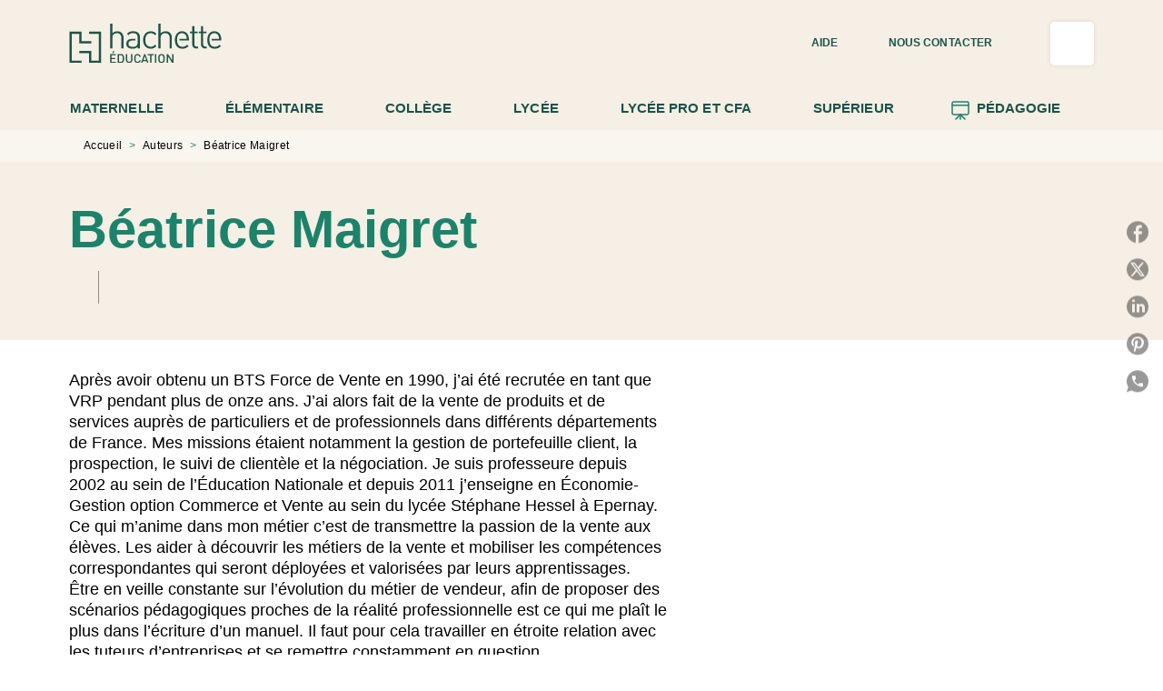

--- FILE ---
content_type: text/html
request_url: https://www.enseignants.hachette-education.com/auteur/beatrice-maigret/
body_size: 93897
content:
<!DOCTYPE html><html lang="fr"><head><meta charSet="utf-8"/><meta name="viewport" content="width=device-width"/><meta name="next-head-count" content="2"/><link data-react-helmet="true" rel="canonical" href="https://www.enseignants.hachette-education.com/auteur/beatrice-maigret/"/><link data-react-helmet="true" rel="preconnect" href="https://fonts.gstatic.com"/><link data-react-helmet="true" as="favicon" rel="shortcut icon" href="https://media.hachette.fr/21/2024-10/hachette_education_favicon_vert.png"/><meta data-react-helmet="true" name="title" content="Béatrice Maigret | Hachette Education Enseignants"/><meta data-react-helmet="true" name="description" content="Après avoir obtenu un BTS Force de Vente en 1990, j’ai été recrutée en tant que VRP pendant plus de onze ans. J’ai alors fait de la vente de produits "/><meta data-react-helmet="true" name="tdm-reservation" content="1"/><meta data-react-helmet="true" property="og:type" content="website"/><meta data-react-helmet="true" property="og:url" content="https://www.enseignants.hachette-education.com/auteur/beatrice-maigret/"/><meta data-react-helmet="true" property="og:title" content="Béatrice Maigret | Hachette Education Enseignants"/><meta data-react-helmet="true" property="og:description" content="Après avoir obtenu un BTS Force de Vente en 1990, j’ai été recrutée en tant que VRP pendant plus de onze ans. J’ai alors fait de la vente de produits "/><meta data-react-helmet="true" property="og:image" content="https://media.hachette.fr/21/2025-02/hed_vert_0.svg"/><meta data-react-helmet="true" property="twitter:card" content="summary_large_image"/><meta data-react-helmet="true" property="twitter:url" content="https://www.enseignants.hachette-education.com/auteur/beatrice-maigret/"/><meta data-react-helmet="true" property="twitter:title" content="Béatrice Maigret | Hachette Education Enseignants"/><meta data-react-helmet="true" property="twitter:description" content="Après avoir obtenu un BTS Force de Vente en 1990, j’ai été recrutée en tant que VRP pendant plus de onze ans. J’ai alors fait de la vente de produits "/><meta data-react-helmet="true" property="twitter:image" content="https://media.hachette.fr/21/2025-02/hed_vert_0.svg"/><script data-react-helmet="true" type="application/ld+json">{"@context":"http://schema.org","@type":"Person","givenName":"Béatrice","familyName":"Maigret","description":"Après avoir obtenu un BTS Force de Vente en 1990, j’ai été recrutée en tant que VRP pendant plus de onze ans. J’ai alors fait de la vente de produits et de services auprès de particuliers et de professionnels dans différents départements de France. Mes missions étaient notamment la gestion de portefeuille client, la prospection, le suivi de clientèle et la négociation. Je suis professeure depuis 2002 au sein de l’Éducation Nationale et depuis 2011 j’enseigne en Économie-Gestion option Commerce et Vente au sein du lycée Stéphane Hessel à Epernay. Ce qui m’anime dans mon métier c’est de transmettre la passion de la vente aux élèves. Les aider à découvrir les métiers de la vente et mobiliser les compétences correspondantes qui seront déployées et valorisées par leurs apprentissages. Être en veille constante sur l’évolution du métier de vendeur, afin de proposer des scénarios pédagogiques proches de la réalité professionnelle est ce qui me plaît le plus dans l’écriture d’un manuel. Il faut pour cela travailler en étroite relation avec les tuteurs d’entreprises et se remettre constamment en question.","image":"https://media.hachette.fr/fit-in/1200x627/imgAuteur/029/000000169447_L__atrice_Maigret_jpg-232dfbb9bc7d050e37b8a57dd59e3f0e-2020-03-04-15-04-35-076.jpg?source=web"}</script><title data-react-helmet="true">Béatrice Maigret | Hachette Education Enseignants</title><link rel="preload" href="/_next/static/css/30bb7ba8624ffc69.css" as="style"/><link rel="stylesheet" href="/_next/static/css/30bb7ba8624ffc69.css" data-n-g=""/><noscript data-n-css=""></noscript><script defer="" nomodule="" src="/_next/static/chunks/polyfills-c67a75d1b6f99dc8.js"></script><script src="/_next/static/chunks/webpack-9765523b66355ddf.js" defer=""></script><script src="/_next/static/chunks/framework-91f7956f9c79db49.js" defer=""></script><script src="/_next/static/chunks/main-5f95ec88460df6da.js" defer=""></script><script src="/_next/static/chunks/pages/_app-527177a87d243005.js" defer=""></script><script src="/_next/static/chunks/5047-bbda3de55e25c97e.js" defer=""></script><script src="/_next/static/chunks/pages/%5B...id%5D-0c2c802db1ac62ed.js" defer=""></script><script src="/_next/static/build-prod-21-42103/_buildManifest.js" defer=""></script><script src="/_next/static/build-prod-21-42103/_ssgManifest.js" defer=""></script><style id="jss-server-side">.MuiSvgIcon-root {
  fill: currentColor;
  width: 1em;
  height: 1em;
  display: inline-block;
  font-size: 1.7142857142857142rem;
  transition: fill 200ms cubic-bezier(0.4, 0, 0.2, 1) 0ms;
  flex-shrink: 0;
  user-select: none;
}
.MuiSvgIcon-colorPrimary {
  color: #1C836A;
}
.MuiSvgIcon-colorSecondary {
  color: #1C836A;
}
.MuiSvgIcon-colorAction {
  color: rgba(0, 0, 0, 0.8);
}
.MuiSvgIcon-colorError {
  color: #FF002E;
}
.MuiSvgIcon-colorDisabled {
  color: rgba(0, 0, 0, 0.4);
}
.MuiSvgIcon-fontSizeInherit {
  font-size: inherit;
}
.MuiSvgIcon-fontSizeSmall {
  font-size: 1.4285714285714284rem;
}
.MuiSvgIcon-fontSizeLarge {
  font-size: 2.5rem;
}
.MuiPaper-root {
  color: #141414;
  transition: box-shadow 300ms cubic-bezier(0.4, 0, 0.2, 1) 0ms;
  background-color: #fff;
}
.MuiPaper-rounded {
  border-radius: 8px;
}
.MuiPaper-outlined {
  border: 1px solid #ABBEB6;
}
.MuiPaper-elevation0 {
  box-shadow: none;
}
.MuiPaper-elevation1 {
  box-shadow: 0px 2px 1px -1px rgba(0,0,0,0.2),0px 1px 1px 0px rgba(0,0,0,0.14),0px 1px 3px 0px rgba(0,0,0,0.12);
}
.MuiPaper-elevation2 {
  box-shadow: 0px 3px 1px -2px rgba(0,0,0,0.2),0px 2px 2px 0px rgba(0,0,0,0.14),0px 1px 5px 0px rgba(0,0,0,0.12);
}
.MuiPaper-elevation3 {
  box-shadow: 0px 3px 3px -2px rgba(0,0,0,0.2),0px 3px 4px 0px rgba(0,0,0,0.14),0px 1px 8px 0px rgba(0,0,0,0.12);
}
.MuiPaper-elevation4 {
  box-shadow: 0px 2px 4px -1px rgba(0,0,0,0.2),0px 4px 5px 0px rgba(0,0,0,0.14),0px 1px 10px 0px rgba(0,0,0,0.12);
}
.MuiPaper-elevation5 {
  box-shadow: 0px 3px 5px -1px rgba(0,0,0,0.2),0px 5px 8px 0px rgba(0,0,0,0.14),0px 1px 14px 0px rgba(0,0,0,0.12);
}
.MuiPaper-elevation6 {
  box-shadow: 0px 3px 5px -1px rgba(0,0,0,0.2),0px 6px 10px 0px rgba(0,0,0,0.14),0px 1px 18px 0px rgba(0,0,0,0.12);
}
.MuiPaper-elevation7 {
  box-shadow: 0px 4px 5px -2px rgba(0,0,0,0.2),0px 7px 10px 1px rgba(0,0,0,0.14),0px 2px 16px 1px rgba(0,0,0,0.12);
}
.MuiPaper-elevation8 {
  box-shadow: 0px 5px 5px -3px rgba(0,0,0,0.2),0px 8px 10px 1px rgba(0,0,0,0.14),0px 3px 14px 2px rgba(0,0,0,0.12);
}
.MuiPaper-elevation9 {
  box-shadow: 0px 5px 6px -3px rgba(0,0,0,0.2),0px 9px 12px 1px rgba(0,0,0,0.14),0px 3px 16px 2px rgba(0,0,0,0.12);
}
.MuiPaper-elevation10 {
  box-shadow: 0px 6px 6px -3px rgba(0,0,0,0.2),0px 10px 14px 1px rgba(0,0,0,0.14),0px 4px 18px 3px rgba(0,0,0,0.12);
}
.MuiPaper-elevation11 {
  box-shadow: 0px 6px 7px -4px rgba(0,0,0,0.2),0px 11px 15px 1px rgba(0,0,0,0.14),0px 4px 20px 3px rgba(0,0,0,0.12);
}
.MuiPaper-elevation12 {
  box-shadow: 0px 7px 8px -4px rgba(0,0,0,0.2),0px 12px 17px 2px rgba(0,0,0,0.14),0px 5px 22px 4px rgba(0,0,0,0.12);
}
.MuiPaper-elevation13 {
  box-shadow: 0px 7px 8px -4px rgba(0,0,0,0.2),0px 13px 19px 2px rgba(0,0,0,0.14),0px 5px 24px 4px rgba(0,0,0,0.12);
}
.MuiPaper-elevation14 {
  box-shadow: 0px 7px 9px -4px rgba(0,0,0,0.2),0px 14px 21px 2px rgba(0,0,0,0.14),0px 5px 26px 4px rgba(0,0,0,0.12);
}
.MuiPaper-elevation15 {
  box-shadow: 0px 8px 9px -5px rgba(0,0,0,0.2),0px 15px 22px 2px rgba(0,0,0,0.14),0px 6px 28px 5px rgba(0,0,0,0.12);
}
.MuiPaper-elevation16 {
  box-shadow: 0px 8px 10px -5px rgba(0,0,0,0.2),0px 16px 24px 2px rgba(0,0,0,0.14),0px 6px 30px 5px rgba(0,0,0,0.12);
}
.MuiPaper-elevation17 {
  box-shadow: 0px 8px 11px -5px rgba(0,0,0,0.2),0px 17px 26px 2px rgba(0,0,0,0.14),0px 6px 32px 5px rgba(0,0,0,0.12);
}
.MuiPaper-elevation18 {
  box-shadow: 0px 9px 11px -5px rgba(0,0,0,0.2),0px 18px 28px 2px rgba(0,0,0,0.14),0px 7px 34px 6px rgba(0,0,0,0.12);
}
.MuiPaper-elevation19 {
  box-shadow: 0px 9px 12px -6px rgba(0,0,0,0.2),0px 19px 29px 2px rgba(0,0,0,0.14),0px 7px 36px 6px rgba(0,0,0,0.12);
}
.MuiPaper-elevation20 {
  box-shadow: 0px 10px 13px -6px rgba(0,0,0,0.2),0px 20px 31px 3px rgba(0,0,0,0.14),0px 8px 38px 7px rgba(0,0,0,0.12);
}
.MuiPaper-elevation21 {
  box-shadow: 0px 10px 13px -6px rgba(0,0,0,0.2),0px 21px 33px 3px rgba(0,0,0,0.14),0px 8px 40px 7px rgba(0,0,0,0.12);
}
.MuiPaper-elevation22 {
  box-shadow: 0px 10px 14px -6px rgba(0,0,0,0.2),0px 22px 35px 3px rgba(0,0,0,0.14),0px 8px 42px 7px rgba(0,0,0,0.12);
}
.MuiPaper-elevation23 {
  box-shadow: 0px 11px 14px -7px rgba(0,0,0,0.2),0px 23px 36px 3px rgba(0,0,0,0.14),0px 9px 44px 8px rgba(0,0,0,0.12);
}
.MuiPaper-elevation24 {
  box-shadow: 0px 11px 15px -7px rgba(0,0,0,0.2),0px 24px 38px 3px rgba(0,0,0,0.14),0px 9px 46px 8px rgba(0,0,0,0.12);
}
.MuiButtonBase-root {
  color: inherit;
  border: 0;
  cursor: pointer;
  margin: 0;
  display: inline-flex;
  outline: 0;
  padding: 0;
  position: relative;
  align-items: center;
  user-select: none;
  border-radius: 0;
  vertical-align: middle;
  -moz-appearance: none;
  justify-content: center;
  text-decoration: none;
  background-color: transparent;
  -webkit-appearance: none;
  -webkit-tap-highlight-color: transparent;
}
.MuiButtonBase-root::-moz-focus-inner {
  border-style: none;
}
.MuiButtonBase-root.Mui-disabled {
  cursor: default;
  pointer-events: none;
}
@media print {
  .MuiButtonBase-root {
    color-adjust: exact;
  }
}
  .MuiIconButton-root {
    flex: 0 0 auto;
    color: rgba(0, 0, 0, 0.8);
    padding: 12px;
    overflow: visible;
    font-size: 1.7142857142857142rem;
    text-align: center;
    transition: background-color 150ms cubic-bezier(0.4, 0, 0.2, 1) 0ms;
    border-radius: 50%;
  }
  .MuiIconButton-root:hover {
    background-color: rgba(0, 0, 0, 0);
  }
  .MuiIconButton-root.Mui-disabled {
    color: rgba(0, 0, 0, 0.4);
    background-color: transparent;
  }
@media (hover: none) {
  .MuiIconButton-root:hover {
    background-color: transparent;
  }
}
  .MuiIconButton-edgeStart {
    margin-left: -12px;
  }
  .MuiIconButton-sizeSmall.MuiIconButton-edgeStart {
    margin-left: -3px;
  }
  .MuiIconButton-edgeEnd {
    margin-right: -12px;
  }
  .MuiIconButton-sizeSmall.MuiIconButton-edgeEnd {
    margin-right: -3px;
  }
  .MuiIconButton-colorInherit {
    color: inherit;
  }
  .MuiIconButton-colorPrimary {
    color: #1C836A;
  }
  .MuiIconButton-colorPrimary:hover {
    background-color: rgba(28, 131, 106, 0);
  }
@media (hover: none) {
  .MuiIconButton-colorPrimary:hover {
    background-color: transparent;
  }
}
  .MuiIconButton-colorSecondary {
    color: #1C836A;
  }
  .MuiIconButton-colorSecondary:hover {
    background-color: rgba(28, 131, 106, 0);
  }
@media (hover: none) {
  .MuiIconButton-colorSecondary:hover {
    background-color: transparent;
  }
}
  .MuiIconButton-sizeSmall {
    padding: 3px;
    font-size: 1.2857142857142856rem;
  }
  .MuiIconButton-label {
    width: 100%;
    display: flex;
    align-items: inherit;
    justify-content: inherit;
  }

  .jss1 {
    width: 100%;
    display: flex;
    margin-top: 16px;
    align-items: center;
    margin-bottom: 32px;
    justify-content: center;
  }
  .MuiTypography-root {
    margin: 0;
  }
  .MuiTypography-body2 {
    font-size: 15px;
    font-family: 'Inter', 'Helvetica', 'Arial', sans-serif;
    font-weight: 400;
    line-height: 1.25;
    letter-spacing: 0rem;
  }
  .MuiTypography-body1 {
    font-size: 1.05rem;
    font-family: 'Inter', 'Helvetica', 'Arial', sans-serif;
    font-weight: 400;
    line-height: 1.3;
    letter-spacing: 0rem;
  }
@media (min-width:600px) {
  .MuiTypography-body1 {
    font-size: 1.1538rem;
  }
}
@media (min-width:960px) {
  .MuiTypography-body1 {
    font-size: 1.1538rem;
  }
}
@media (min-width:1176px) {
  .MuiTypography-body1 {
    font-size: 1.1538rem;
  }
}
  .MuiTypography-caption {
    color: black;
    font-size: 12px;
    font-family: 'Inter', 'Helvetica', 'Arial', sans-serif;
    font-weight: 400;
    line-height: 1.66;
    letter-spacing: 0.019rem;
  }
  .MuiTypography-button {
    font-size: 12px;
    font-family: 'Inter', 'Helvetica', 'Arial', sans-serif;
    font-weight: 700;
    line-height: 1.75;
    letter-spacing: 0.005rem;
    text-transform: uppercase;
  }
  .MuiTypography-h1 {
    font-size: 2.375rem;
    font-family: 'Merriweather', sans-serif;
    font-weight: 700;
    line-height: 1.167;
    letter-spacing: 0rem;
  }
@media (min-width:600px) {
  .MuiTypography-h1 {
    font-size: 2.9991rem;
  }
}
@media (min-width:960px) {
  .MuiTypography-h1 {
    font-size: 3.4276rem;
  }
}
@media (min-width:1176px) {
  .MuiTypography-h1 {
    font-size: 3.856rem;
  }
}
  .MuiTypography-h2 {
    font-size: 2.25rem;
    font-family: 'Merriweather', sans-serif;
    font-weight: 700;
    line-height: 0.9;
    letter-spacing: 0rem;
  }
@media (min-width:600px) {
  .MuiTypography-h2 {
    font-size: 2.7778rem;
  }
}
@media (min-width:960px) {
  .MuiTypography-h2 {
    font-size: 3.3333rem;
  }
}
@media (min-width:1176px) {
  .MuiTypography-h2 {
    font-size: 3.6111rem;
  }
}
  .MuiTypography-h3 {
    font-size: 1.8125rem;
    text-align: center;
    font-family: 'Merriweather', sans-serif;
    font-weight: 700;
    line-height: 1.3;
    letter-spacing: 0rem;
  }
@media (min-width:600px) {
  .MuiTypography-h3 {
    font-size: 2.3077rem;
  }
}
@media (min-width:960px) {
  .MuiTypography-h3 {
    font-size: 2.5rem;
  }
}
@media (min-width:1176px) {
  .MuiTypography-h3 {
    font-size: 2.6923rem;
  }
}
  .MuiTypography-h4 {
    font-size: 1.5rem;
    font-family: 'Merriweather', sans-serif;
    font-weight: 700;
    line-height: 1.3;
    letter-spacing: 0rem;
  }
@media (min-width:600px) {
  .MuiTypography-h4 {
    font-size: 1.7308rem;
  }
}
@media (min-width:960px) {
  .MuiTypography-h4 {
    font-size: 1.9231rem;
  }
}
@media (min-width:1176px) {
  .MuiTypography-h4 {
    font-size: 1.9231rem;
  }
}
  .MuiTypography-h5 {
    font-size: 1.25rem;
    font-family: 'Merriweather', sans-serif;
    font-weight: 700;
    line-height: 1.234;
    letter-spacing: 0rem;
  }
@media (min-width:600px) {
  .MuiTypography-h5 {
    font-size: 1.4182rem;
  }
}
@media (min-width:960px) {
  .MuiTypography-h5 {
    font-size: 1.4182rem;
  }
}
@media (min-width:1176px) {
  .MuiTypography-h5 {
    font-size: 1.4182rem;
  }
}
  .MuiTypography-h6 {
    font-size: 1.0625rem;
    font-family: 'Merriweather', sans-serif;
    font-weight: 700;
    line-height: 1.3;
    letter-spacing: 0rem;
  }
@media (min-width:600px) {
  .MuiTypography-h6 {
    font-size: 1.1538rem;
  }
}
@media (min-width:960px) {
  .MuiTypography-h6 {
    font-size: 1.1538rem;
  }
}
@media (min-width:1176px) {
  .MuiTypography-h6 {
    font-size: 1.1538rem;
  }
}
  .MuiTypography-subtitle1 {
    font-size: 16px;
    font-family: 'Inter', 'Helvetica', 'Arial', sans-serif;
    font-weight: 500;
    line-height: 1.4;
    letter-spacing: 0rem;
  }
  .MuiTypography-subtitle2 {
    font-size: 1.0625rem;
    font-family: 'Inter', sans-serif;
    font-weight: 500;
    line-height: 1.5;
    letter-spacing: 0rem;
  }
@media (min-width:600px) {
  .MuiTypography-subtitle2 {
    font-size: 1.1667rem;
  }
}
@media (min-width:960px) {
  .MuiTypography-subtitle2 {
    font-size: 1.1667rem;
  }
}
@media (min-width:1176px) {
  .MuiTypography-subtitle2 {
    font-size: 1.1667rem;
  }
}
  .MuiTypography-overline {
    font-size: 10px;
    font-family: 'Inter', 'Helvetica', 'Arial', sans-serif;
    font-weight: 700;
    line-height: 1;
    letter-spacing: 1.5px;
    text-transform: uppercase;
  }
  .MuiTypography-srOnly {
    width: 1px;
    height: 1px;
    overflow: hidden;
    position: absolute;
  }
  .MuiTypography-alignLeft {
    text-align: left;
  }
  .MuiTypography-alignCenter {
    text-align: center;
  }
  .MuiTypography-alignRight {
    text-align: right;
  }
  .MuiTypography-alignJustify {
    text-align: justify;
  }
  .MuiTypography-noWrap {
    overflow: hidden;
    white-space: nowrap;
    text-overflow: ellipsis;
  }
  .MuiTypography-gutterBottom {
    margin-bottom: 0.35em;
  }
  .MuiTypography-paragraph {
    margin-bottom: 16px;
  }
  .MuiTypography-colorInherit {
    color: inherit;
  }
  .MuiTypography-colorPrimary {
    color: #1C836A;
  }
  .MuiTypography-colorSecondary {
    color: #1C836A;
  }
  .MuiTypography-colorTextPrimary {
    color: #141414;
  }
  .MuiTypography-colorTextSecondary {
    color: #5C5C5C;
  }
  .MuiTypography-colorError {
    color: #FF002E;
  }
  .MuiTypography-displayInline {
    display: inline;
  }
  .MuiTypography-displayBlock {
    display: block;
  }
  .MuiBreadcrumbs-root {
    font-size: 12px;
  }
  .MuiBreadcrumbs-ol {
    margin: 0;
    display: flex;
    padding: 0;
    flex-wrap: wrap;
    list-style: none;
    align-items: center;
  }
  .MuiBreadcrumbs-separator {
    color: #1C836A;
    display: flex;
    margin-left: 8px;
    user-select: none;
    margin-right: 8px;
    vertical-align: middle;
  }
  .MuiButton-root {
    color: #141414;
    padding: 6px 16px;
    font-size: 12px;
    min-width: 64px;
    box-sizing: border-box;
    min-height: 36px;
    transition: background-color 250ms cubic-bezier(0.4, 0, 0.2, 1) 0ms,box-shadow 250ms cubic-bezier(0.4, 0, 0.2, 1) 0ms,border 250ms cubic-bezier(0.4, 0, 0.2, 1) 0ms;
    font-family: 'Inter', 'Helvetica', 'Arial', sans-serif;
    font-weight: 700;
    line-height: 1.75;
    border-radius: 5px;
    letter-spacing: 0.005rem;
    text-transform: uppercase;
  }
  .MuiButton-root:hover {
    text-decoration: none;
    background-color: rgba(20, 20, 20, 0);
  }
  .MuiButton-root.Mui-disabled {
    color: rgba(0, 0, 0, 0.4);
  }
@media (hover: none) {
  .MuiButton-root:hover {
    background-color: transparent;
  }
}
  .MuiButton-root:hover.Mui-disabled {
    background-color: transparent;
  }
  .MuiButton-label {
    width: 100%;
    display: inherit;
    align-items: inherit;
    justify-content: inherit;
  }
  .MuiButton-text {
    opacity: 1;
    padding: 6px 8px;
  }
  .MuiButton-text:hover {
    opacity: 1;
  }
  .MuiButton-textPrimary {
    color: #1C836A;
  }
  .MuiButton-textPrimary:hover {
    background-color: #1C836A14;
  }
@media (hover: none) {
  .MuiButton-textPrimary:hover {
    background-color: transparent;
  }
}
  .MuiButton-textSecondary {
    color: #1C836A;
  }
  .MuiButton-textSecondary:hover {
    background-color: rgba(28, 131, 106, 0);
  }
@media (hover: none) {
  .MuiButton-textSecondary:hover {
    background-color: transparent;
  }
}
  .MuiButton-outlined {
    border: 1px solid rgba(0, 0, 0, 0.23);
    padding: 5px 15px;
    box-shadow: none;
    border-radius: 5px;
    background-color: #F5EFE5;
  }
  .MuiButton-outlined.Mui-disabled {
    border: 1px solid rgba(0, 0, 0, 0.2);
  }
  .MuiButton-outlinedPrimary {
    color: #1B5349;
    border: 1px solid rgba(28, 131, 106, 0.5);
    border-color: #1B5349;
    border-style: solid;
    border-width: 1px;
  }
  .MuiButton-outlinedPrimary:hover {
    color: #fff;
    border: 1px solid #1C836A;
    background-color: #1C836A;
  }
  .MuiButton-outlinedPrimary:focus {
    color: #fff;
    background-color: #1C836A;
  }
@media (hover: none) {
  .MuiButton-outlinedPrimary:hover {
    background-color: transparent;
  }
}
  .MuiButton-outlinedSecondary {
    color: #1B5349;
    border: none;
    background-color: #F5EFE5;
  }
  .MuiButton-outlinedSecondary:hover {
    color: #fff;
    border: none;
    background-color: #1C836A;
  }
  .MuiButton-outlinedSecondary.Mui-disabled {
    border: 1px solid rgba(0, 0, 0, 0.4);
  }
  .MuiButton-outlinedSecondary:focus {
    color: #fff;
    border: none;
    background-color: #1C836A;
  }
@media (hover: none) {
  .MuiButton-outlinedSecondary:hover {
    background-color: transparent;
  }
}
  .MuiButton-contained {
    color: rgba(0, 0, 0, 0.87);
    box-shadow: 0px 3px 1px -2px rgba(0,0,0,0.2),0px 2px 2px 0px rgba(0,0,0,0.14),0px 1px 5px 0px rgba(0,0,0,0.12);
    background-color: #e0e0e0;
  }
  .MuiButton-contained:hover {
    box-shadow: 0px 2px 4px -1px rgba(0,0,0,0.2),0px 4px 5px 0px rgba(0,0,0,0.14),0px 1px 10px 0px rgba(0,0,0,0.12);
    background-color: #AAAAAA;
  }
  .MuiButton-contained.Mui-focusVisible {
    box-shadow: 0px 3px 5px -1px rgba(0,0,0,0.2),0px 6px 10px 0px rgba(0,0,0,0.14),0px 1px 18px 0px rgba(0,0,0,0.12);
  }
  .MuiButton-contained:active {
    box-shadow: 0px 5px 5px -3px rgba(0,0,0,0.2),0px 8px 10px 1px rgba(0,0,0,0.14),0px 3px 14px 2px rgba(0,0,0,0.12);
  }
  .MuiButton-contained.Mui-disabled {
    color: rgba(0, 0, 0, 0.4);
    box-shadow: none;
    background-color: rgba(0, 0, 0, 0.4);
  }
@media (hover: none) {
  .MuiButton-contained:hover {
    box-shadow: 0px 3px 1px -2px rgba(0,0,0,0.2),0px 2px 2px 0px rgba(0,0,0,0.14),0px 1px 5px 0px rgba(0,0,0,0.12);
    background-color: #e0e0e0;
  }
}
  .MuiButton-contained:hover.Mui-disabled {
    background-color: rgba(0, 0, 0, 0.2);
  }
  .MuiButton-containedPrimary {
    color: #fff;
    box-shadow: 0px 3px 1px -2px rgba(0,0,0,0.2),0px 2px 2px 0px rgba(0,0,0,0.14),0px 1px 5px 0px rgba(0,0,0,0.12);
    background-color: #1C836A;
  }
  .MuiButton-containedPrimary:hover {
    color: #fff;
    background-color: #1B5349;
  }
  .MuiButton-containedPrimary .MuiTouchRipple-child {
    background-color: #1C836A;
  }
  .MuiButton-containedPrimary  {
    -mui-touch-ripple-child: [object Object];
  }
@media (hover: none) {
  .MuiButton-containedPrimary:hover {
    background-color: #1C836A;
  }
}
  .MuiButton-containedSecondary {
    color: #1B5349;
    box-shadow: 0px 3px 1px -2px rgba(0,0,0,0.2),0px 2px 2px 0px rgba(0,0,0,0.14),0px 1px 5px 0px rgba(0,0,0,0.12);
    background-color: #fff;
  }
  .MuiButton-containedSecondary:hover {
    background-color: #1C836A3D;
  }
  .MuiButton-containedSecondary .MuiTouchRipple-child {
    background-color: #E7DFD1;
  }
  .MuiButton-containedSecondary.Mui-disabled {
    color: rgba(0, 0, 0, 0.4);
    background-color: #fff;
  }
  .MuiButton-containedSecondary:focus {
    background-color: #1C836A3D;
  }
  .MuiButton-containedSecondary  {
    -mui-touch-ripple-child: [object Object];
  }
@media (hover: none) {
  .MuiButton-containedSecondary:hover {
    background-color: #1C836A;
  }
}
  .MuiButton-disableElevation {
    box-shadow: none;
  }
  .MuiButton-disableElevation:hover {
    box-shadow: none;
  }
  .MuiButton-disableElevation.Mui-focusVisible {
    box-shadow: none;
  }
  .MuiButton-disableElevation:active {
    box-shadow: none;
  }
  .MuiButton-disableElevation.Mui-disabled {
    box-shadow: none;
  }
  .MuiButton-colorInherit {
    color: inherit;
    border-color: currentColor;
  }
  .MuiButton-textSizeSmall {
    padding: 4px 5px;
    font-size: 0.9285714285714285rem;
  }
  .MuiButton-textSizeLarge {
    padding: 8px 11px;
    font-size: 1.0714285714285714rem;
  }
  .MuiButton-outlinedSizeSmall {
    padding: 3px 9px;
    font-size: 0.9285714285714285rem;
  }
  .MuiButton-outlinedSizeLarge {
    padding: 7px 21px;
    font-size: 1.0714285714285714rem;
  }
  .MuiButton-containedSizeSmall {
    padding: 4px 10px;
    font-size: 0.9285714285714285rem;
  }
  .MuiButton-containedSizeLarge {
    padding: 8px 22px;
    font-size: 1.0714285714285714rem;
  }
  .MuiButton-fullWidth {
    width: 100%;
  }
  .MuiButton-startIcon {
    display: inherit;
    margin-left: -4px;
    margin-right: 8px;
  }
  .MuiButton-startIcon.MuiButton-iconSizeSmall {
    margin-left: -2px;
  }
  .MuiButton-endIcon {
    display: inherit;
    margin-left: 8px;
    margin-right: -4px;
  }
  .MuiButton-endIcon.MuiButton-iconSizeSmall {
    margin-right: -2px;
  }
  .MuiButton-iconSizeSmall > *:first-child {
    font-size: 18px;
  }
  .MuiButton-iconSizeMedium > *:first-child {
    font-size: 20px;
  }
  .MuiButton-iconSizeLarge > *:first-child {
    font-size: 22px;
  }
  .MuiCard-root {
    overflow: hidden;
  }
  .MuiCardContent-root {
    padding: 16px;
  }
  .MuiCardContent-root:last-child {
    padding-bottom: 24px;
  }
  .MuiCardMedia-root {
    display: block;
    background-size: cover;
    background-repeat: no-repeat;
    background-position: center;
  }
  .MuiCardMedia-media {
    width: 100%;
  }
  .MuiCardMedia-img {
    object-fit: cover;
  }
  .MuiChip-root {
    color: rgba(0, 0, 0, .64);
    border: none;
    cursor: default;
    height: 24px;
    display: inline-flex;
    outline: 0;
    padding: 0;
    font-size: 14px;
    box-sizing: border-box;
    transition: background-color 300ms cubic-bezier(0.4, 0, 0.2, 1) 0ms,box-shadow 300ms cubic-bezier(0.4, 0, 0.2, 1) 0ms;
    align-items: center;
    font-family: "Mukta", "Helvetica", "Arial", sans-serif;
    font-weight: 600;
    white-space: nowrap;
    border-radius: 4px;
    letter-spacing: 0.094rem;
    text-transform: uppercase;
    vertical-align: middle;
    justify-content: center;
    text-decoration: none;
    background-color: transparent;
  }
  .MuiChip-root.Mui-disabled {
    opacity: 0.5;
    pointer-events: none;
  }
  .MuiChip-root .MuiChip-avatar {
    color: #616161;
    width: 24px;
    height: 24px;
    font-size: 0.8571428571428571rem;
    margin-left: 5px;
    margin-right: -6px;
  }
  .MuiChip-root .MuiChip-avatarColorPrimary {
    color: #fff;
    background-color: #1B5349;
  }
  .MuiChip-root .MuiChip-avatarColorSecondary {
    color: #fff;
    background-color: #1B5349;
  }
  .MuiChip-root .MuiChip-avatarSmall {
    width: 18px;
    height: 18px;
    font-size: 0.7142857142857142rem;
    margin-left: 4px;
    margin-right: -4px;
  }
  .MuiChip-sizeSmall {
    height: 18px;
    font-size: 0.625rem;
  }
  .MuiChip-colorPrimary {
    color: #fff;
    background-color: #1C836A;
  }
  .MuiChip-colorSecondary {
    color: #fff;
    background-color: #1C836A;
  }
  .MuiChip-clickable {
    cursor: pointer;
    user-select: none;
    -webkit-tap-highlight-color: transparent;
  }
  .MuiChip-clickable:hover, .MuiChip-clickable:focus {
    color: #1C836A;
    background-color: inherit;
  }
  .MuiChip-clickable:active {
    box-shadow: 0px 2px 1px -1px rgba(0,0,0,0.2),0px 1px 1px 0px rgba(0,0,0,0.14),0px 1px 3px 0px rgba(0,0,0,0.12);
  }
  .MuiChip-clickableColorPrimary:hover, .MuiChip-clickableColorPrimary:focus {
    background-color: rgb(46, 140, 117);
  }
  .MuiChip-clickableColorSecondary:hover, .MuiChip-clickableColorSecondary:focus {
    background-color: rgb(46, 140, 117);
  }
  .MuiChip-deletable:focus {
    background-color: rgb(206, 206, 206);
  }
  .MuiChip-deletableColorPrimary:focus {
    background-color: rgb(73, 155, 135);
  }
  .MuiChip-deletableColorSecondary:focus {
    background-color: rgb(73, 155, 135);
  }
  .MuiChip-outlined {
    border: 1px solid rgba(0, 0, 0, 0.23);
    background-color: transparent;
  }
  .MuiChip-clickable.MuiChip-outlined:hover, .MuiChip-clickable.MuiChip-outlined:focus, .MuiChip-deletable.MuiChip-outlined:focus {
    background-color: rgba(20, 20, 20, 0);
  }
  .MuiChip-outlined .MuiChip-avatar {
    margin-left: 4px;
  }
  .MuiChip-outlined .MuiChip-avatarSmall {
    margin-left: 2px;
  }
  .MuiChip-outlined .MuiChip-icon {
    margin-left: 4px;
  }
  .MuiChip-outlined .MuiChip-iconSmall {
    margin-left: 2px;
  }
  .MuiChip-outlined .MuiChip-deleteIcon {
    margin-right: 5px;
  }
  .MuiChip-outlined .MuiChip-deleteIconSmall {
    margin-right: 3px;
  }
  .MuiChip-outlinedPrimary {
    color: #1C836A;
    border: 1px solid #1C836A;
  }
  .MuiChip-clickable.MuiChip-outlinedPrimary:hover, .MuiChip-clickable.MuiChip-outlinedPrimary:focus, .MuiChip-deletable.MuiChip-outlinedPrimary:focus {
    background-color: rgba(28, 131, 106, 0);
  }
  .MuiChip-outlinedSecondary {
    color: #1C836A;
    border: 1px solid #1C836A;
  }
  .MuiChip-clickable.MuiChip-outlinedSecondary:hover, .MuiChip-clickable.MuiChip-outlinedSecondary:focus, .MuiChip-deletable.MuiChip-outlinedSecondary:focus {
    background-color: rgba(28, 131, 106, 0);
  }
  .MuiChip-icon {
    color: #616161;
    margin-left: 5px;
    margin-right: -6px;
  }
  .MuiChip-iconSmall {
    width: 18px;
    height: 18px;
    margin-left: 4px;
    margin-right: -4px;
  }
  .MuiChip-iconColorPrimary {
    color: inherit;
  }
  .MuiChip-iconColorSecondary {
    color: inherit;
  }
  .MuiChip-label {
    overflow: hidden;
    white-space: nowrap;
    padding-left: 6px;
    padding-right: 6px;
    text-overflow: ellipsis;
  }
  .MuiChip-labelSmall {
    padding-left: 8px;
    padding-right: 8px;
  }
  .MuiChip-deleteIcon {
    color: rgba(20, 20, 20, 0.26);
    width: 22px;
    cursor: pointer;
    height: 22px;
    margin: 0 5px 0 -6px;
    -webkit-tap-highlight-color: transparent;
  }
  .MuiChip-deleteIcon:hover {
    color: rgba(20, 20, 20, 0.4);
  }
  .MuiChip-deleteIconSmall {
    width: 16px;
    height: 16px;
    margin-left: -4px;
    margin-right: 4px;
  }
  .MuiChip-deleteIconColorPrimary {
    color: rgba(255, 255, 255, 0.7);
  }
  .MuiChip-deleteIconColorPrimary:hover, .MuiChip-deleteIconColorPrimary:active {
    color: #fff;
  }
  .MuiChip-deleteIconColorSecondary {
    color: rgba(255, 255, 255, 0.7);
  }
  .MuiChip-deleteIconColorSecondary:hover, .MuiChip-deleteIconColorSecondary:active {
    color: #fff;
  }
  .MuiChip-deleteIconOutlinedColorPrimary {
    color: rgba(28, 131, 106, 0.7);
  }
  .MuiChip-deleteIconOutlinedColorPrimary:hover, .MuiChip-deleteIconOutlinedColorPrimary:active {
    color: #1C836A;
  }
  .MuiChip-deleteIconOutlinedColorSecondary {
    color: rgba(28, 131, 106, 0.7);
  }
  .MuiChip-deleteIconOutlinedColorSecondary:hover, .MuiChip-deleteIconOutlinedColorSecondary:active {
    color: #1C836A;
  }
  .MuiContainer-root {
    width: 100%;
    display: block;
    box-sizing: border-box;
    margin-left: auto;
    margin-right: auto;
    padding-left: 16px;
    padding-right: 16px;
  }
@media (min-width:600px) {
  .MuiContainer-root {
    padding-left: 24px;
    padding-right: 24px;
  }
}
  .MuiContainer-disableGutters {
    padding-left: 0;
    padding-right: 0;
  }
@media (min-width:600px) {
  .MuiContainer-fixed {
    max-width: 600px;
  }
}
@media (min-width:936px) {
  .MuiContainer-fixed {
    max-width: 936px;
  }
}
@media (min-width:960px) {
  .MuiContainer-fixed {
    max-width: 960px;
  }
}
@media (min-width:1176px) {
  .MuiContainer-fixed {
    max-width: 1176px;
  }
}
@media (min-width:1512px) {
  .MuiContainer-fixed {
    max-width: 1512px;
  }
}
@media (min-width:0px) {
  .MuiContainer-maxWidthXs {
    max-width: 444px;
  }
}
@media (min-width:600px) {
  .MuiContainer-maxWidthSm {
    max-width: 600px;
  }
}
@media (min-width:960px) {
  .MuiContainer-maxWidthMd {
    max-width: 960px;
  }
}
@media (min-width:1176px) {
  .MuiContainer-maxWidthLg {
    max-width: 1176px;
  }
}
@media (min-width:1512px) {
  .MuiContainer-maxWidthXl {
    max-width: 1512px;
  }
}
  html {
    box-sizing: border-box;
    -webkit-font-smoothing: antialiased;
    -moz-osx-font-smoothing: grayscale;
  }
  *, *::before, *::after {
    box-sizing: inherit;
  }
  strong, b {
    font-weight: 800;
  }
  body {
    color: #141414;
    margin: 0;
    font-size: 15px;
    font-family: 'Inter', 'Helvetica', 'Arial', sans-serif;
    font-weight: 400;
    line-height: 1.25;
    letter-spacing: 0rem;
    background-color: #fff;
  }
@media print {
  body {
    background-color: #fff;
  }
}
  body::backdrop {
    background-color: #fff;
  }
  .SelectionProduct2ItemText .MuiTypography-root a {
    color: black !important;
    text-decoration: underline;
  }
  .SelectionProduct2ItemContainer .SelectionProduct2ItemContent .SelectionProduct2ItemOrder  {
    display: none;
  }
@media (min-width: 1176px) {
  header .Sidebar {
    top: 142px !important;
    position: absolute !important;
  }
}
@media (max-width: 1176px) {
  header .Sidebar {
    top: 142px;
    position: fixed !important;
  }
}
  header .Prenav .PrenavNetworks {
    display: none;
  }
  .SectionPromo01Content .CardPromoWrapper .CardPromoTags {
    display: none;
  }
@media (max-width: 960px) {
  .HedEducationInfoDetailsPre .AlertButtonContainer {
    border: solid 1px #1C836A;
    box-shadow: none;
    background-color: transparent;
  }
}
@media (max-width: 960px) {
  .HedEducationInfoDetailsPre .BookmarkButtonContainer {
    color: #1C836A;
    width: 44px;
    border: solid 1px #1C836A;
    height: 44px;
    box-shadow: none;
    border-radius: 9999px;
    background-color: transparent;
  }
}
@media (max-width: 960px) {
  .HedEducationInfoDetailsBookmarkAndAlertButtons {
    box-shadow: none;
  }
}
@media (max-width: 600px) {
  .HedEducationInfoDetailsPre .Share {
    display: none;
  }
}
@media (max-width: 600px) {
  .HedEducationInfoDetailsPrices .HedEducationInfoDetailsPricesBuy, .HedEducationInfoDetailsPrices .HedEducationInfoDetailsPricesText {
    width: 100%;
  }
}
@media (max-width: 960px) {
  .HedEducationInfoDetailsPricesBuy .CeleBuyButtonContainer {
    margin-bottom: 32px;
  }
}
@media (max-width: 600px) {
  .HedEducationInfoDetailsTags .MuiChip-label {
    padding-left: 0px;
    padding-right: 32px;
  }
}
@media (max-width: 600px) {
  .HedEducationInfoDetailsTags ul li + li {
    margin-left: 0px;
  }
}
  .HeaderNavigationToolsButton .MuiButton-label {
    color: #1b5349 !important;
  }
  .has-default-header-bg-img.is-not-active {
    transition: none;
    background-color: rgb(245, 239, 229);
  }
  .has-default-header-bg-img .Inner,.HeaderNavigationWrapper,.HeaderNavigationHolder {
    transition: none !important;
  }
  .has-default-header-bg-img.is-not-active .ActionsButtons * {
    color: black !important;
  }
  .has-default-header-bg-img.is-not-active .MuiButton-label {
    color: #1b5349 !important;
  }
  .has-default-header-bg-img.is-not-active .MuiTab-textColorInherit {
    color: #1b5349 !important;
  }
  .has-default-header-bg-img.is-not-active .HeaderNavigationTools .MuiButton-label {
    color: #1C836A !important;
  }
  .SortSelectContainer .MuiSelect-select:focus {
    background-color: transparent;
  }
  .SortSelectContainer .SortSelect {
    border-bottom: 2px solid;
  }
  .SortSelectContainer .SortSelect .MuiSelect-icon {
    margin-right: 0px !important;
  }
  .SectionPromo01CardCellInner .CardPromoWrapper {
    top: -30px;
  }
  .SectionPromo01CardCellInner .CardPromo {
    top: unset;
  }
  .SectionPromo01CardCellInner .CardPromo .MuiTypography-body2 {
    width: 95%;
  }
  .SectionPromo01CardCellInner  .CardPromoCta {
    right: 40px;
    bottom: 16px;
    transform: unset;
  }
@media (max-width:600px) {
  .SectionPromo01CardCellInner  .CardPromoCta {
    right: 24px;
  }
}
  .CardPromoWrapper {
    top: -30px;
  }
  .CardPromoWrapper .CardPromo {
    top: unset;
  }
  .CardPromoWrapper .CardPromo .MuiTypography-body2 {
    width: 95%;
  }
  .CardPromoWrapper  .CardPromoCta {
    right: 40px;
    bottom: 16px;
    transform: unset;
  }
@media (max-width:600px) {
  .CardPromoWrapper  .CardPromoCta {
    right: 24px;
  }
}
  .PopoverBodyBottom .MuiButton-root:active, .PopoverBodyBottom .MuiButton-root:hover, .PopoverBodyBottom .MuiButton-root:focus {
    color: #fff;
    border: 1px solid #fff;
    background-color: transparent;
  }
  .PopoverBodyBottomContent .MuiTypography-body2 {
    color: #fff !important;
  }
  .LegalList .MuiTypography-caption {
    color: #5C5C5C;
  }
  .LegalList .MuiTypography-caption:hover {
    color: black;
  }
  #Site-collection .HedProductAdditionalContentItemContainer {
    background-color: rgb(28, 131, 106);
  }
  #Site-collection .HedProductAdditionalContentItemSeeButton {
    background-color: white;
  }
  #Site-collection .HedProductAdditionalContentItemSeeButton:hover {
    background-color: #E7DFD1;
  }
  #Site-collection .HedProductAdditionalContentItemTitle, #Site-collection .HedProductAdditionalContentItemFormat, #Site-collection .HedProductAdditionalContentItemSaveIcon {
    color: #fff;
  }
  .InnerSection .Section:first-child .MuiTypography-root h2 {
    color: black;
    margin-top: 20px !important;
    font-family: 'Merriweather', sans-serif;
    margin-bottom: 20px !important;
  }
  .InnerSection .Section:first-child .MuiTypography-root h3 {
    margin-top: 20px !important;
    margin-bottom: 5px !important;
  }
  .InnerSection .Section:first-child .MuiTypography-root h4 {
    margin-top: 20px !important;
    margin-bottom: 5px !important;
  }
  .InnerSection .Section:first-child .MuiTypography-body1 a:hover {
    color: #000 !important;
    text-decoration: underline;
  }
  .Category01Tabs .MuiTabs-flexContainer {
    margin: 2rem 0;
    justify-content: center;
  }
  .Category01Tabs .MuiButtonBase-root {
    color: #1B5349;
    margin: 0px 0.5rem;
    padding: 0.5rem 1rem;
    font-size: 12px;
    min-height: 32px;
    border-radius: 24px;
    background-color: #F5EFE5;
  }
  .Category01Tabs .MuiButtonBase-root.Mui-selected {
    color: #fff;
    margin: 0px 0.5rem;
    padding: 0.5rem 1rem;
    background-color: #1C836A;
  }
  .Category01Tabs .MuiButtonBase-root.MuiTab-root.MuiTab-textColorInherit {
    opacity: 1;
  }
  .Category01Tabs .MuiButtonBase-root:hover {
    background-color: #E7DFD1;
  }
  .Category01Tabs .MuiButtonBase-root:hover.Mui-selected {
    color: #fff;
    margin: 0px 0.5rem;
    padding: 0.5rem 1rem;
    background-color: #1C836A;
  }
  .Category01Tabs .MuiButtonBase-root:before {
    display: none;
  }
  .Category01Tabs.MuiTabs-root:before {
    display: none;
  }
  .Category01Tabs .MuiTabs-indicator {
    display: none;
  }
  .HeaderNavigationHolder .MuiContainer-root {
    padding: 0px;
  }
  .MuiButton-iconSizeMedium {
    width: 20px !important;
    height: 20px !important;
  }
  .TabsPanel .MuiContainer-root {
    padding-left: 15px;
    padding-right: 15px;
  }
  .HedEducationInfoDetailsTags .tag-chip {
    font-size: 12px;
    font-weight: 600;
    letter-spacing: 0px;
  }
@media (max-width: 600px) {
  .HedEducationInfoDetailsTags .tag-chip {
    font-size: 10px;
  }
}
  #Site-collection  {
    -hed-product-additional-content-item-see-button: [object Object];
  }
  .MuiCssBaseline- {
    -category01-tabs : [object Object];
  }
  .MuiDrawer-docked {
    flex: 0 0 auto;
  }
  .MuiDrawer-paper {
    top: 0;
    flex: 1 0 auto;
    height: 100%;
    display: flex;
    outline: 0;
    z-index: 1200;
    position: fixed;
    overflow-y: auto;
    flex-direction: column;
    -webkit-overflow-scrolling: touch;
  }
  .MuiDrawer-paperAnchorLeft {
    left: 0;
    right: auto;
  }
  .MuiDrawer-paperAnchorRight {
    left: auto;
    right: 0;
  }
  .MuiDrawer-paperAnchorTop {
    top: 0;
    left: 0;
    right: 0;
    bottom: auto;
    height: auto;
    max-height: 100%;
  }
  .MuiDrawer-paperAnchorBottom {
    top: auto;
    left: 0;
    right: 0;
    bottom: 0;
    height: auto;
    max-height: 100%;
  }
  .MuiDrawer-paperAnchorDockedLeft {
    border-right: 1px solid #ABBEB6;
  }
  .MuiDrawer-paperAnchorDockedTop {
    border-bottom: 1px solid #ABBEB6;
  }
  .MuiDrawer-paperAnchorDockedRight {
    border-left: 1px solid #ABBEB6;
  }
  .MuiDrawer-paperAnchorDockedBottom {
    border-top: 1px solid #ABBEB6;
  }
@keyframes mui-auto-fill {}
@keyframes mui-auto-fill-cancel {}
  .MuiInputBase-root {
    color: #141414;
    cursor: text;
    display: inline-flex;
    position: relative;
    font-size: 1.05rem;
    box-sizing: border-box;
    align-items: center;
    font-family: 'Inter', 'Helvetica', 'Arial', sans-serif;
    font-weight: 400;
    line-height: 1.1876em;
    letter-spacing: 0rem;
  }
@media (min-width:600px) {
  .MuiInputBase-root {
    font-size: 1.1538rem;
  }
}
@media (min-width:960px) {
  .MuiInputBase-root {
    font-size: 1.1538rem;
  }
}
@media (min-width:1176px) {
  .MuiInputBase-root {
    font-size: 1.1538rem;
  }
}
  .MuiInputBase-root.Mui-disabled {
    color: rgba(0, 0, 0, 0.38);
    cursor: default;
  }
  .MuiInputBase-multiline {
    padding: 6px 0 7px;
  }
  .MuiInputBase-multiline.MuiInputBase-marginDense {
    padding-top: 3px;
  }
  .MuiInputBase-fullWidth {
    width: 100%;
  }
  .MuiInputBase-input {
    font: inherit;
    color: currentColor;
    width: 100%;
    border: 0;
    height: 1.1876em;
    margin: 0;
    display: block;
    padding: 6px 0 7px;
    min-width: 0;
    background: none;
    box-sizing: content-box;
    animation-name: mui-auto-fill-cancel;
    letter-spacing: inherit;
    animation-duration: 10ms;
    -webkit-tap-highlight-color: transparent;
  }
  .MuiInputBase-input::-webkit-input-placeholder {
    color: currentColor;
    opacity: 0.42;
    transition: opacity 200ms cubic-bezier(0.4, 0, 0.2, 1) 0ms;
  }
  .MuiInputBase-input::-moz-placeholder {
    color: currentColor;
    opacity: 0.42;
    transition: opacity 200ms cubic-bezier(0.4, 0, 0.2, 1) 0ms;
  }
  .MuiInputBase-input:-ms-input-placeholder {
    color: currentColor;
    opacity: 0.42;
    transition: opacity 200ms cubic-bezier(0.4, 0, 0.2, 1) 0ms;
  }
  .MuiInputBase-input::-ms-input-placeholder {
    color: currentColor;
    opacity: 0.42;
    transition: opacity 200ms cubic-bezier(0.4, 0, 0.2, 1) 0ms;
  }
  .MuiInputBase-input:focus {
    outline: 0;
  }
  .MuiInputBase-input:invalid {
    box-shadow: none;
  }
  .MuiInputBase-input::-webkit-search-decoration {
    -webkit-appearance: none;
  }
  .MuiInputBase-input.Mui-disabled {
    opacity: 1;
  }
  .MuiInputBase-input:-webkit-autofill {
    animation-name: mui-auto-fill;
    animation-duration: 5000s;
  }
  label[data-shrink=false] + .MuiInputBase-formControl .MuiInputBase-input::-webkit-input-placeholder {
    opacity: 0 !important;
  }
  label[data-shrink=false] + .MuiInputBase-formControl .MuiInputBase-input::-moz-placeholder {
    opacity: 0 !important;
  }
  label[data-shrink=false] + .MuiInputBase-formControl .MuiInputBase-input:-ms-input-placeholder {
    opacity: 0 !important;
  }
  label[data-shrink=false] + .MuiInputBase-formControl .MuiInputBase-input::-ms-input-placeholder {
    opacity: 0 !important;
  }
  label[data-shrink=false] + .MuiInputBase-formControl .MuiInputBase-input:focus::-webkit-input-placeholder {
    opacity: 0.42;
  }
  label[data-shrink=false] + .MuiInputBase-formControl .MuiInputBase-input:focus::-moz-placeholder {
    opacity: 0.42;
  }
  label[data-shrink=false] + .MuiInputBase-formControl .MuiInputBase-input:focus:-ms-input-placeholder {
    opacity: 0.42;
  }
  label[data-shrink=false] + .MuiInputBase-formControl .MuiInputBase-input:focus::-ms-input-placeholder {
    opacity: 0.42;
  }
  .MuiInputBase-inputMarginDense {
    padding-top: 3px;
  }
  .MuiInputBase-inputMultiline {
    height: auto;
    resize: none;
    padding: 0;
  }
  .MuiInputBase-inputTypeSearch {
    -moz-appearance: textfield;
    -webkit-appearance: textfield;
  }
  .MuiFormControl-root {
    border: 0;
    margin: 0;
    display: inline-flex;
    padding: 0;
    position: relative;
    min-width: 0;
    flex-direction: column;
    vertical-align: top;
  }
  .MuiFormControl-marginNormal {
    margin-top: 16px;
    margin-bottom: 8px;
  }
  .MuiFormControl-marginDense {
    margin-top: 8px;
    margin-bottom: 4px;
  }
  .MuiFormControl-fullWidth {
    width: 100%;
  }
  .MuiFormLabel-root {
    color: #5C5C5C;
    padding: 0;
    font-size: 1.05rem;
    font-family: 'Inter', 'Helvetica', 'Arial', sans-serif;
    font-weight: 400;
    line-height: 1;
    letter-spacing: 0rem;
  }
@media (min-width:600px) {
  .MuiFormLabel-root {
    font-size: 1.1538rem;
  }
}
@media (min-width:960px) {
  .MuiFormLabel-root {
    font-size: 1.1538rem;
  }
}
@media (min-width:1176px) {
  .MuiFormLabel-root {
    font-size: 1.1538rem;
  }
}
  .MuiFormLabel-root.Mui-focused {
    color: #1C836A;
  }
  .MuiFormLabel-root.Mui-disabled {
    color: rgba(0, 0, 0, 0.38);
  }
  .MuiFormLabel-root.Mui-error {
    color: #FF002E;
  }
  .MuiFormLabel-colorSecondary.Mui-focused {
    color: #1C836A;
  }
  .MuiFormLabel-asterisk.Mui-error {
    color: #FF002E;
  }
  .MuiGrid-container {
    width: 100%;
    display: flex;
    flex-wrap: wrap;
    box-sizing: border-box;
  }
  .MuiGrid-item {
    margin: 0;
    box-sizing: border-box;
  }
  .MuiGrid-zeroMinWidth {
    min-width: 0;
  }
  .MuiGrid-direction-xs-column {
    flex-direction: column;
  }
  .MuiGrid-direction-xs-column-reverse {
    flex-direction: column-reverse;
  }
  .MuiGrid-direction-xs-row-reverse {
    flex-direction: row-reverse;
  }
  .MuiGrid-wrap-xs-nowrap {
    flex-wrap: nowrap;
  }
  .MuiGrid-wrap-xs-wrap-reverse {
    flex-wrap: wrap-reverse;
  }
  .MuiGrid-align-items-xs-center {
    align-items: center;
  }
  .MuiGrid-align-items-xs-flex-start {
    align-items: flex-start;
  }
  .MuiGrid-align-items-xs-flex-end {
    align-items: flex-end;
  }
  .MuiGrid-align-items-xs-baseline {
    align-items: baseline;
  }
  .MuiGrid-align-content-xs-center {
    align-content: center;
  }
  .MuiGrid-align-content-xs-flex-start {
    align-content: flex-start;
  }
  .MuiGrid-align-content-xs-flex-end {
    align-content: flex-end;
  }
  .MuiGrid-align-content-xs-space-between {
    align-content: space-between;
  }
  .MuiGrid-align-content-xs-space-around {
    align-content: space-around;
  }
  .MuiGrid-justify-content-xs-center {
    justify-content: center;
  }
  .MuiGrid-justify-content-xs-flex-end {
    justify-content: flex-end;
  }
  .MuiGrid-justify-content-xs-space-between {
    justify-content: space-between;
  }
  .MuiGrid-justify-content-xs-space-around {
    justify-content: space-around;
  }
  .MuiGrid-justify-content-xs-space-evenly {
    justify-content: space-evenly;
  }
  .MuiGrid-spacing-xs-1 {
    width: calc(100% + 8px);
    margin: -4px;
  }
  .MuiGrid-spacing-xs-1 > .MuiGrid-item {
    padding: 4px;
  }
  .MuiGrid-spacing-xs-2 {
    width: calc(100% + 16px);
    margin: -8px;
  }
  .MuiGrid-spacing-xs-2 > .MuiGrid-item {
    padding: 8px;
  }
  .MuiGrid-spacing-xs-3 {
    width: calc(100% + 24px);
    margin: -12px;
  }
  .MuiGrid-spacing-xs-3 > .MuiGrid-item {
    padding: 12px;
  }
  .MuiGrid-spacing-xs-4 {
    width: calc(100% + 32px);
    margin: -16px;
  }
  .MuiGrid-spacing-xs-4 > .MuiGrid-item {
    padding: 16px;
  }
  .MuiGrid-spacing-xs-5 {
    width: calc(100% + 40px);
    margin: -20px;
  }
  .MuiGrid-spacing-xs-5 > .MuiGrid-item {
    padding: 20px;
  }
  .MuiGrid-spacing-xs-6 {
    width: calc(100% + 48px);
    margin: -24px;
  }
  .MuiGrid-spacing-xs-6 > .MuiGrid-item {
    padding: 24px;
  }
  .MuiGrid-spacing-xs-7 {
    width: calc(100% + 56px);
    margin: -28px;
  }
  .MuiGrid-spacing-xs-7 > .MuiGrid-item {
    padding: 28px;
  }
  .MuiGrid-spacing-xs-8 {
    width: calc(100% + 64px);
    margin: -32px;
  }
  .MuiGrid-spacing-xs-8 > .MuiGrid-item {
    padding: 32px;
  }
  .MuiGrid-spacing-xs-9 {
    width: calc(100% + 72px);
    margin: -36px;
  }
  .MuiGrid-spacing-xs-9 > .MuiGrid-item {
    padding: 36px;
  }
  .MuiGrid-spacing-xs-10 {
    width: calc(100% + 80px);
    margin: -40px;
  }
  .MuiGrid-spacing-xs-10 > .MuiGrid-item {
    padding: 40px;
  }
  .MuiGrid-grid-xs-auto {
    flex-grow: 0;
    max-width: none;
    flex-basis: auto;
  }
  .MuiGrid-grid-xs-true {
    flex-grow: 1;
    max-width: 100%;
    flex-basis: 0;
  }
  .MuiGrid-grid-xs-1 {
    flex-grow: 0;
    max-width: 8.333333%;
    flex-basis: 8.333333%;
  }
  .MuiGrid-grid-xs-2 {
    flex-grow: 0;
    max-width: 16.666667%;
    flex-basis: 16.666667%;
  }
  .MuiGrid-grid-xs-3 {
    flex-grow: 0;
    max-width: 25%;
    flex-basis: 25%;
  }
  .MuiGrid-grid-xs-4 {
    flex-grow: 0;
    max-width: 33.333333%;
    flex-basis: 33.333333%;
  }
  .MuiGrid-grid-xs-5 {
    flex-grow: 0;
    max-width: 41.666667%;
    flex-basis: 41.666667%;
  }
  .MuiGrid-grid-xs-6 {
    flex-grow: 0;
    max-width: 50%;
    flex-basis: 50%;
  }
  .MuiGrid-grid-xs-7 {
    flex-grow: 0;
    max-width: 58.333333%;
    flex-basis: 58.333333%;
  }
  .MuiGrid-grid-xs-8 {
    flex-grow: 0;
    max-width: 66.666667%;
    flex-basis: 66.666667%;
  }
  .MuiGrid-grid-xs-9 {
    flex-grow: 0;
    max-width: 75%;
    flex-basis: 75%;
  }
  .MuiGrid-grid-xs-10 {
    flex-grow: 0;
    max-width: 83.333333%;
    flex-basis: 83.333333%;
  }
  .MuiGrid-grid-xs-11 {
    flex-grow: 0;
    max-width: 91.666667%;
    flex-basis: 91.666667%;
  }
  .MuiGrid-grid-xs-12 {
    flex-grow: 0;
    max-width: 100%;
    flex-basis: 100%;
  }
@media (min-width:600px) {
  .MuiGrid-grid-sm-auto {
    flex-grow: 0;
    max-width: none;
    flex-basis: auto;
  }
  .MuiGrid-grid-sm-true {
    flex-grow: 1;
    max-width: 100%;
    flex-basis: 0;
  }
  .MuiGrid-grid-sm-1 {
    flex-grow: 0;
    max-width: 8.333333%;
    flex-basis: 8.333333%;
  }
  .MuiGrid-grid-sm-2 {
    flex-grow: 0;
    max-width: 16.666667%;
    flex-basis: 16.666667%;
  }
  .MuiGrid-grid-sm-3 {
    flex-grow: 0;
    max-width: 25%;
    flex-basis: 25%;
  }
  .MuiGrid-grid-sm-4 {
    flex-grow: 0;
    max-width: 33.333333%;
    flex-basis: 33.333333%;
  }
  .MuiGrid-grid-sm-5 {
    flex-grow: 0;
    max-width: 41.666667%;
    flex-basis: 41.666667%;
  }
  .MuiGrid-grid-sm-6 {
    flex-grow: 0;
    max-width: 50%;
    flex-basis: 50%;
  }
  .MuiGrid-grid-sm-7 {
    flex-grow: 0;
    max-width: 58.333333%;
    flex-basis: 58.333333%;
  }
  .MuiGrid-grid-sm-8 {
    flex-grow: 0;
    max-width: 66.666667%;
    flex-basis: 66.666667%;
  }
  .MuiGrid-grid-sm-9 {
    flex-grow: 0;
    max-width: 75%;
    flex-basis: 75%;
  }
  .MuiGrid-grid-sm-10 {
    flex-grow: 0;
    max-width: 83.333333%;
    flex-basis: 83.333333%;
  }
  .MuiGrid-grid-sm-11 {
    flex-grow: 0;
    max-width: 91.666667%;
    flex-basis: 91.666667%;
  }
  .MuiGrid-grid-sm-12 {
    flex-grow: 0;
    max-width: 100%;
    flex-basis: 100%;
  }
}
@media (min-width:936px) {
  .MuiGrid-grid-form-auto {
    flex-grow: 0;
    max-width: none;
    flex-basis: auto;
  }
  .MuiGrid-grid-form-true {
    flex-grow: 1;
    max-width: 100%;
    flex-basis: 0;
  }
  .MuiGrid-grid-form-1 {
    flex-grow: 0;
    max-width: 8.333333%;
    flex-basis: 8.333333%;
  }
  .MuiGrid-grid-form-2 {
    flex-grow: 0;
    max-width: 16.666667%;
    flex-basis: 16.666667%;
  }
  .MuiGrid-grid-form-3 {
    flex-grow: 0;
    max-width: 25%;
    flex-basis: 25%;
  }
  .MuiGrid-grid-form-4 {
    flex-grow: 0;
    max-width: 33.333333%;
    flex-basis: 33.333333%;
  }
  .MuiGrid-grid-form-5 {
    flex-grow: 0;
    max-width: 41.666667%;
    flex-basis: 41.666667%;
  }
  .MuiGrid-grid-form-6 {
    flex-grow: 0;
    max-width: 50%;
    flex-basis: 50%;
  }
  .MuiGrid-grid-form-7 {
    flex-grow: 0;
    max-width: 58.333333%;
    flex-basis: 58.333333%;
  }
  .MuiGrid-grid-form-8 {
    flex-grow: 0;
    max-width: 66.666667%;
    flex-basis: 66.666667%;
  }
  .MuiGrid-grid-form-9 {
    flex-grow: 0;
    max-width: 75%;
    flex-basis: 75%;
  }
  .MuiGrid-grid-form-10 {
    flex-grow: 0;
    max-width: 83.333333%;
    flex-basis: 83.333333%;
  }
  .MuiGrid-grid-form-11 {
    flex-grow: 0;
    max-width: 91.666667%;
    flex-basis: 91.666667%;
  }
  .MuiGrid-grid-form-12 {
    flex-grow: 0;
    max-width: 100%;
    flex-basis: 100%;
  }
}
@media (min-width:960px) {
  .MuiGrid-grid-md-auto {
    flex-grow: 0;
    max-width: none;
    flex-basis: auto;
  }
  .MuiGrid-grid-md-true {
    flex-grow: 1;
    max-width: 100%;
    flex-basis: 0;
  }
  .MuiGrid-grid-md-1 {
    flex-grow: 0;
    max-width: 8.333333%;
    flex-basis: 8.333333%;
  }
  .MuiGrid-grid-md-2 {
    flex-grow: 0;
    max-width: 16.666667%;
    flex-basis: 16.666667%;
  }
  .MuiGrid-grid-md-3 {
    flex-grow: 0;
    max-width: 25%;
    flex-basis: 25%;
  }
  .MuiGrid-grid-md-4 {
    flex-grow: 0;
    max-width: 33.333333%;
    flex-basis: 33.333333%;
  }
  .MuiGrid-grid-md-5 {
    flex-grow: 0;
    max-width: 41.666667%;
    flex-basis: 41.666667%;
  }
  .MuiGrid-grid-md-6 {
    flex-grow: 0;
    max-width: 50%;
    flex-basis: 50%;
  }
  .MuiGrid-grid-md-7 {
    flex-grow: 0;
    max-width: 58.333333%;
    flex-basis: 58.333333%;
  }
  .MuiGrid-grid-md-8 {
    flex-grow: 0;
    max-width: 66.666667%;
    flex-basis: 66.666667%;
  }
  .MuiGrid-grid-md-9 {
    flex-grow: 0;
    max-width: 75%;
    flex-basis: 75%;
  }
  .MuiGrid-grid-md-10 {
    flex-grow: 0;
    max-width: 83.333333%;
    flex-basis: 83.333333%;
  }
  .MuiGrid-grid-md-11 {
    flex-grow: 0;
    max-width: 91.666667%;
    flex-basis: 91.666667%;
  }
  .MuiGrid-grid-md-12 {
    flex-grow: 0;
    max-width: 100%;
    flex-basis: 100%;
  }
}
@media (min-width:1176px) {
  .MuiGrid-grid-lg-auto {
    flex-grow: 0;
    max-width: none;
    flex-basis: auto;
  }
  .MuiGrid-grid-lg-true {
    flex-grow: 1;
    max-width: 100%;
    flex-basis: 0;
  }
  .MuiGrid-grid-lg-1 {
    flex-grow: 0;
    max-width: 8.333333%;
    flex-basis: 8.333333%;
  }
  .MuiGrid-grid-lg-2 {
    flex-grow: 0;
    max-width: 16.666667%;
    flex-basis: 16.666667%;
  }
  .MuiGrid-grid-lg-3 {
    flex-grow: 0;
    max-width: 25%;
    flex-basis: 25%;
  }
  .MuiGrid-grid-lg-4 {
    flex-grow: 0;
    max-width: 33.333333%;
    flex-basis: 33.333333%;
  }
  .MuiGrid-grid-lg-5 {
    flex-grow: 0;
    max-width: 41.666667%;
    flex-basis: 41.666667%;
  }
  .MuiGrid-grid-lg-6 {
    flex-grow: 0;
    max-width: 50%;
    flex-basis: 50%;
  }
  .MuiGrid-grid-lg-7 {
    flex-grow: 0;
    max-width: 58.333333%;
    flex-basis: 58.333333%;
  }
  .MuiGrid-grid-lg-8 {
    flex-grow: 0;
    max-width: 66.666667%;
    flex-basis: 66.666667%;
  }
  .MuiGrid-grid-lg-9 {
    flex-grow: 0;
    max-width: 75%;
    flex-basis: 75%;
  }
  .MuiGrid-grid-lg-10 {
    flex-grow: 0;
    max-width: 83.333333%;
    flex-basis: 83.333333%;
  }
  .MuiGrid-grid-lg-11 {
    flex-grow: 0;
    max-width: 91.666667%;
    flex-basis: 91.666667%;
  }
  .MuiGrid-grid-lg-12 {
    flex-grow: 0;
    max-width: 100%;
    flex-basis: 100%;
  }
}
@media (min-width:1512px) {
  .MuiGrid-grid-xl-auto {
    flex-grow: 0;
    max-width: none;
    flex-basis: auto;
  }
  .MuiGrid-grid-xl-true {
    flex-grow: 1;
    max-width: 100%;
    flex-basis: 0;
  }
  .MuiGrid-grid-xl-1 {
    flex-grow: 0;
    max-width: 8.333333%;
    flex-basis: 8.333333%;
  }
  .MuiGrid-grid-xl-2 {
    flex-grow: 0;
    max-width: 16.666667%;
    flex-basis: 16.666667%;
  }
  .MuiGrid-grid-xl-3 {
    flex-grow: 0;
    max-width: 25%;
    flex-basis: 25%;
  }
  .MuiGrid-grid-xl-4 {
    flex-grow: 0;
    max-width: 33.333333%;
    flex-basis: 33.333333%;
  }
  .MuiGrid-grid-xl-5 {
    flex-grow: 0;
    max-width: 41.666667%;
    flex-basis: 41.666667%;
  }
  .MuiGrid-grid-xl-6 {
    flex-grow: 0;
    max-width: 50%;
    flex-basis: 50%;
  }
  .MuiGrid-grid-xl-7 {
    flex-grow: 0;
    max-width: 58.333333%;
    flex-basis: 58.333333%;
  }
  .MuiGrid-grid-xl-8 {
    flex-grow: 0;
    max-width: 66.666667%;
    flex-basis: 66.666667%;
  }
  .MuiGrid-grid-xl-9 {
    flex-grow: 0;
    max-width: 75%;
    flex-basis: 75%;
  }
  .MuiGrid-grid-xl-10 {
    flex-grow: 0;
    max-width: 83.333333%;
    flex-basis: 83.333333%;
  }
  .MuiGrid-grid-xl-11 {
    flex-grow: 0;
    max-width: 91.666667%;
    flex-basis: 91.666667%;
  }
  .MuiGrid-grid-xl-12 {
    flex-grow: 0;
    max-width: 100%;
    flex-basis: 100%;
  }
}
  .MuiIcon-root {
    width: 1em;
    height: 1em;
    overflow: hidden;
    font-size: 1.7142857142857142rem;
    flex-shrink: 0;
    user-select: none;
  }
  .MuiIcon-colorPrimary {
    color: #1C836A;
  }
  .MuiIcon-colorSecondary {
    color: #1C836A;
  }
  .MuiIcon-colorAction {
    color: rgba(0, 0, 0, 0.8);
  }
  .MuiIcon-colorError {
    color: #FF002E;
  }
  .MuiIcon-colorDisabled {
    color: rgba(0, 0, 0, 0.4);
  }
  .MuiIcon-fontSizeInherit {
    font-size: inherit;
  }
  .MuiIcon-fontSizeSmall {
    font-size: 1.4285714285714284rem;
  }
  .MuiIcon-fontSizeLarge {
    font-size: 2.571428571428571rem;
  }
  .MuiInputLabel-root {
    display: block;
    transform-origin: top left;
  }
  .MuiInputLabel-asterisk {
    color: #FF002E;
  }
  .MuiInputLabel-formControl {
    top: 0;
    left: 0;
    position: absolute;
    transform: translate(0, 24px) scale(1);
  }
  .MuiInputLabel-marginDense {
    transform: translate(0, 21px) scale(1);
  }
  .MuiInputLabel-shrink {
    transform: translate(0, 1.5px) scale(0.75);
    transform-origin: top left;
  }
  .MuiInputLabel-animated {
    transition: color 200ms cubic-bezier(0.0, 0, 0.2, 1) 0ms,transform 200ms cubic-bezier(0.0, 0, 0.2, 1) 0ms;
  }
  .MuiInputLabel-filled {
    z-index: 1;
    transform: translate(12px, 20px) scale(1);
    pointer-events: none;
  }
  .MuiInputLabel-filled.MuiInputLabel-marginDense {
    transform: translate(12px, 17px) scale(1);
  }
  .MuiInputLabel-filled.MuiInputLabel-shrink {
    transform: translate(12px, 10px) scale(0.75);
  }
  .MuiInputLabel-filled.MuiInputLabel-shrink.MuiInputLabel-marginDense {
    transform: translate(12px, 7px) scale(0.75);
  }
  .MuiInputLabel-outlined {
    z-index: 1;
    transform: translate(14px, 20px) scale(1);
    pointer-events: none;
  }
  .MuiInputLabel-outlined.MuiInputLabel-marginDense {
    transform: translate(14px, 12px) scale(1);
  }
  .MuiInputLabel-outlined.MuiInputLabel-shrink {
    transform: translate(14px, -6px) scale(0.75);
  }
  .MuiList-root {
    margin: 0;
    padding: 0;
    position: relative;
    list-style: none;
  }
  .MuiList-padding {
    padding-top: 8px;
    padding-bottom: 8px;
  }
  .MuiList-subheader {
    padding-top: 0;
  }
  .MuiListItem-root {
    width: 100%;
    display: flex;
    position: relative;
    box-sizing: border-box;
    text-align: left;
    align-items: center;
    padding-top: 8px;
    padding-bottom: 8px;
    justify-content: flex-start;
    text-decoration: none;
  }
  .MuiListItem-root.Mui-focusVisible {
    background-color: #55A798;
  }
  .MuiListItem-root.Mui-selected, .MuiListItem-root.Mui-selected:hover {
    background-color: #55A798;
  }
  .MuiListItem-root.Mui-disabled {
    opacity: 0.5;
  }
  .MuiListItem-container {
    position: relative;
  }
  .MuiListItem-dense {
    padding-top: 4px;
    padding-bottom: 4px;
  }
  .MuiListItem-alignItemsFlexStart {
    align-items: flex-start;
  }
  .MuiListItem-divider {
    border-bottom: 1px solid #ABBEB6;
    background-clip: padding-box;
  }
  .MuiListItem-gutters {
    padding-left: 16px;
    padding-right: 16px;
  }
  .MuiListItem-button {
    transition: background-color 150ms cubic-bezier(0.4, 0, 0.2, 1) 0ms;
  }
  .MuiListItem-button:hover {
    text-decoration: none;
    background-color: #FFF;
  }
@media (hover: none) {
  .MuiListItem-button:hover {
    background-color: transparent;
  }
}
  .MuiListItem-secondaryAction {
    padding-right: 48px;
  }
  .MuiListItemIcon-root {
    color: rgba(0, 0, 0, 0.8);
    display: inline-flex;
    min-width: 56px;
    flex-shrink: 0;
  }
  .MuiListItemIcon-alignItemsFlexStart {
    margin-top: 8px;
  }
  .jss2 {
    top: -5px;
    left: 0;
    right: 0;
    bottom: 0;
    margin: 0;
    padding: 0 8px;
    overflow: hidden;
    position: absolute;
    border-style: solid;
    border-width: 1px;
    border-radius: inherit;
    pointer-events: none;
  }
  .jss3 {
    padding: 0;
    text-align: left;
    transition: width 150ms cubic-bezier(0.0, 0, 0.2, 1) 0ms;
    line-height: 11px;
  }
  .jss4 {
    width: auto;
    height: 11px;
    display: block;
    padding: 0;
    font-size: 0.75em;
    max-width: 0.01px;
    text-align: left;
    transition: max-width 50ms cubic-bezier(0.0, 0, 0.2, 1) 0ms;
    visibility: hidden;
  }
  .jss4 > span {
    display: inline-block;
    padding-left: 5px;
    padding-right: 5px;
  }
  .jss5 {
    max-width: 1000px;
    transition: max-width 100ms cubic-bezier(0.0, 0, 0.2, 1) 50ms;
  }
  .MuiOutlinedInput-root {
    position: relative;
    border-radius: 8px;
  }
  .MuiOutlinedInput-root:hover .MuiOutlinedInput-notchedOutline {
    border-color: #141414;
  }
@media (hover: none) {
  .MuiOutlinedInput-root:hover .MuiOutlinedInput-notchedOutline {
    border-color: rgba(0, 0, 0, 0.23);
  }
}
  .MuiOutlinedInput-root.Mui-focused .MuiOutlinedInput-notchedOutline {
    border-color: #1C836A;
    border-width: 2px;
  }
  .MuiOutlinedInput-root.Mui-error .MuiOutlinedInput-notchedOutline {
    border-color: #FF002E;
  }
  .MuiOutlinedInput-root.Mui-disabled .MuiOutlinedInput-notchedOutline {
    border-color: rgba(0, 0, 0, 0.4);
  }
  .MuiOutlinedInput-colorSecondary.Mui-focused .MuiOutlinedInput-notchedOutline {
    border-color: #1C836A;
  }
  .MuiOutlinedInput-adornedStart {
    padding-left: 14px;
  }
  .MuiOutlinedInput-adornedEnd {
    padding-right: 14px;
  }
  .MuiOutlinedInput-multiline {
    padding: 18.5px 14px;
  }
  .MuiOutlinedInput-multiline.MuiOutlinedInput-marginDense {
    padding-top: 10.5px;
    padding-bottom: 10.5px;
  }
  .MuiOutlinedInput-notchedOutline {
    border-color: #000;
  }
  .MuiOutlinedInput-input {
    padding: 18.5px 14px;
  }
  .MuiOutlinedInput-input:-webkit-autofill {
    border-radius: inherit;
  }
  .MuiOutlinedInput-inputMarginDense {
    padding-top: 10.5px;
    padding-bottom: 10.5px;
  }
  .MuiOutlinedInput-inputMultiline {
    padding: 0;
  }
  .MuiOutlinedInput-inputAdornedStart {
    padding-left: 0;
  }
  .MuiOutlinedInput-inputAdornedEnd {
    padding-right: 0;
  }
  .MuiSnackbar-root {
    left: 8px;
    right: 8px;
    display: flex;
    z-index: 1400;
    position: fixed;
    align-items: center;
    justify-content: center;
  }
  .MuiSnackbar-anchorOriginTopCenter {
    top: 8px;
  }
@media (min-width:600px) {
  .MuiSnackbar-anchorOriginTopCenter {
    top: 24px;
    left: 50%;
    right: auto;
    transform: translateX(-50%);
  }
}
  .MuiSnackbar-anchorOriginBottomCenter {
    bottom: 8px;
  }
@media (min-width:600px) {
  .MuiSnackbar-anchorOriginBottomCenter {
    left: 50%;
    right: auto;
    bottom: 24px;
    transform: translateX(-50%);
  }
}
  .MuiSnackbar-anchorOriginTopRight {
    top: 8px;
    justify-content: flex-end;
  }
@media (min-width:600px) {
  .MuiSnackbar-anchorOriginTopRight {
    top: 24px;
    left: auto;
    right: 24px;
  }
}
  .MuiSnackbar-anchorOriginBottomRight {
    bottom: 8px;
    justify-content: flex-end;
  }
@media (min-width:600px) {
  .MuiSnackbar-anchorOriginBottomRight {
    left: auto;
    right: 24px;
    bottom: 24px;
  }
}
  .MuiSnackbar-anchorOriginTopLeft {
    top: 8px;
    justify-content: flex-start;
  }
@media (min-width:600px) {
  .MuiSnackbar-anchorOriginTopLeft {
    top: 24px;
    left: 24px;
    right: auto;
  }
}
  .MuiSnackbar-anchorOriginBottomLeft {
    bottom: 8px;
    justify-content: flex-start;
  }
@media (min-width:600px) {
  .MuiSnackbar-anchorOriginBottomLeft {
    left: 24px;
    right: auto;
    bottom: 24px;
  }
}
  .MuiTab-root {
    padding: 6px 12px;
    overflow: hidden;
    position: relative;
    font-size: 15px;
    max-width: 264px;
    min-width: 0;
    box-sizing: border-box;
    min-height: 48px;
    text-align: center;
    flex-shrink: 0;
    font-family: 'Inter', 'Helvetica', 'Arial', sans-serif;
    font-weight: 700;
    line-height: 1.75;
    padding-top: 0;
    white-space: normal;
    letter-spacing: 0.005rem;
    padding-bottom: 0;
    text-transform: uppercase;
  }
@media (min-width:600px) {
  .MuiTab-root {
    min-width: 160px;
  }
}
  .MuiTab-root:before {
    width: 100%;
    bottom: 0;
    height: 1px;
    content: "";
    display: block;
    position: absolute;
    background-color: rgba(0, 0, 0, 0.3);
  }
@media (min-width:0px) {
  .MuiTab-root {
    min-width: 0;
  }
}
  .MuiTab-labelIcon {
    min-height: 72px;
    padding-top: 9px;
  }
  .MuiTab-labelIcon .MuiTab-wrapper > *:first-child {
    margin-bottom: 6px;
  }
  .MuiTab-textColorInherit {
    color: inherit;
    opacity: 0.7;
  }
  .MuiTab-textColorInherit.Mui-selected {
    opacity: 1;
  }
  .MuiTab-textColorInherit.Mui-disabled {
    opacity: 0.5;
  }
  .MuiTab-textColorPrimary {
    color: #5C5C5C;
  }
  .MuiTab-textColorPrimary.Mui-selected {
    color: #1C836A;
  }
  .MuiTab-textColorPrimary.Mui-disabled {
    color: rgba(0, 0, 0, 0.38);
  }
  .MuiTab-textColorSecondary {
    color: #5C5C5C;
  }
  .MuiTab-textColorSecondary.Mui-selected {
    color: #1C836A;
  }
  .MuiTab-textColorSecondary.Mui-disabled {
    color: rgba(0, 0, 0, 0.38);
  }
  .MuiTab-fullWidth {
    flex-grow: 1;
    max-width: none;
    flex-basis: 0;
    flex-shrink: 1;
  }
  .MuiTab-wrapped {
    font-size: 0.8571428571428571rem;
    line-height: 1.5;
  }
  .MuiTab-wrapper {
    width: 100%;
    display: inline-flex;
    align-items: center;
    flex-direction: column;
    justify-content: center;
  }
  .MuiTabs-root {
    display: flex;
    overflow: hidden;
    position: relative;
    min-height: 48px;
    -webkit-overflow-scrolling: touch;
  }
  .MuiTabs-root:before {
    width: 100%;
    bottom: 0;
    height: 1px;
    content: "";
    display: block;
    position: absolute;
    background-color: rgba(0, 0, 0, 0.16);
  }
  .MuiTabs-vertical {
    flex-direction: column;
  }
  .MuiTabs-flexContainer {
    display: flex;
  }
  .MuiTabs-flexContainerVertical {
    flex-direction: column;
  }
  .MuiTabs-centered {
    justify-content: center;
  }
  .MuiTabs-scroller {
    flex: 1 1 auto;
    display: inline-block;
    position: relative;
    white-space: nowrap;
  }
  .MuiTabs-fixed {
    width: 100%;
    overflow-x: hidden;
  }
  .MuiTabs-scrollable {
    overflow-x: scroll;
    scrollbar-width: none;
  }
  .MuiTabs-scrollable::-webkit-scrollbar {
    display: none;
  }
@media (max-width:599.95px) {
  .MuiTabs-scrollButtonsDesktop {
    display: none;
  }
}
  .MuiTabs-indicator {
    margin-bottom: 0;
  }
</style><style data-styled="" data-styled-version="5.3.5">.bZtGPQ.bZtGPQ removed false startIcon{"startIcon":false, "endIcon":false;}/*!sc*/
.bZtGPQ.bZtGPQ removed false endIcon{"startIcon":false, "endIcon":false;}/*!sc*/
.kmKKmA.kmKKmA{margin-bottom:10px;}/*!sc*/
.kmKKmA.kmKKmA removed false startIcon{"startIcon":false, "endIcon":false, "marginBottom":"10px";}/*!sc*/
.kmKKmA.kmKKmA removed false endIcon{"startIcon":false, "endIcon":false, "marginBottom":"10px";}/*!sc*/
.bjFyir.bjFyir{min-width:0px;width:40px;height:40px;padding:6px;}/*!sc*/
.bjFyir.bjFyir removed false startIcon{"startIcon":false, "endIcon":false, "minWidth":"0px", "width":"40px", "height":"40px", "padding":"6px";}/*!sc*/
.bjFyir.bjFyir removed false endIcon{"startIcon":false, "endIcon":false, "minWidth":"0px", "width":"40px", "height":"40px", "padding":"6px";}/*!sc*/
data-styled.g1[id="sc-3e127f1c-0"]{content:"bZtGPQ,kmKKmA,bjFyir,"}/*!sc*/
.gKhEeW{display:-webkit-box;display:-webkit-flex;display:-ms-flexbox;display:flex;width:-webkit-fit-content;width:-moz-fit-content;width:fit-content;margin-bottom:16px;}/*!sc*/
.gKhEeW.no-text{min-width:unset;height:40px;width:40px;padding:0px;}/*!sc*/
.gKhEeW.no-text .MuiButton-label{width:18px;-webkit-align-items:unset;-webkit-box-align:unset;-ms-flex-align:unset;align-items:unset;-webkit-box-pack:unset;-webkit-justify-content:unset;-ms-flex-pack:unset;justify-content:unset;}/*!sc*/
.gKhEeW.no-text .MuiButton-endIcon.MuiButton-iconSizeMedium{margin-left:0px;}/*!sc*/
data-styled.g3[id="sc-ebddfe40-0"]{content:"gKhEeW,"}/*!sc*/
.gRHqiw{display:-webkit-box;display:-webkit-flex;display:-ms-flexbox;display:flex;-webkit-flex-direction:column;-ms-flex-direction:column;flex-direction:column;-webkit-align-items:center;-webkit-box-align:center;-ms-flex-align:center;align-items:center;}/*!sc*/
.gRHqiw .imageContainer{position:relative;}/*!sc*/
.gRHqiw .imageContainer .tag{position:absolute;left:0;bottom:0;margin:24px 24px;border-radius:8px;}/*!sc*/
.gRHqiw .titleContainer{display:-webkit-box;display:-webkit-flex;display:-ms-flexbox;display:flex;-webkit-box-pack:justify;-webkit-justify-content:space-between;-ms-flex-pack:justify;justify-content:space-between;-webkit-align-items:center;-webkit-box-align:center;-ms-flex-align:center;align-items:center;}/*!sc*/
data-styled.g4[id="sc-f2c25e2-0"]{content:"gRHqiw,"}/*!sc*/
.kRfLXE .item{max-width:100%;margin-bottom:32px;}/*!sc*/
.kRfLXE .column{padding:16px;}/*!sc*/
data-styled.g10[id="sc-dfc6a3d3-0"]{content:"kRfLXE,"}/*!sc*/
.leQXBU{position:relative;}/*!sc*/
.leQXBU.is-small img{width:160px;height:160px;}/*!sc*/
.leQXBU.is-medium img{width:180px;height:180px;}/*!sc*/
.leQXBU.is-large img{width:264px;height:264px;}/*!sc*/
.leQXBU.is-homothetic img{max-width:100%;height:auto;}/*!sc*/
.leQXBU.is-homothetic.is-round img{border-radius:0 !important;}/*!sc*/
.leQXBU.is-round img{border-radius:100%;overflow:hidden;}/*!sc*/
.leQXBU img{object-fit:cover;border:4px solid #fff;box-shadow:0px 7px 8px -4px rgba(0,0,0,0.2),0px 12px 17px 2px rgba(0,0,0,0.14),0px 5px 22px 4px rgba(0,0,0,0.12);}/*!sc*/
.leQXBU .IntervenantPortraitCopyright{padding-top:4px;}/*!sc*/
data-styled.g11[id="sc-2d1e15e8-0"]{content:"leQXBU,"}/*!sc*/
.fbYbOS.fbYbOS{border-radius:8px;background-color:#1C836A;display:-webkit-box;display:-webkit-flex;display:-ms-flexbox;display:flex;-webkit-flex-direction:column;-ms-flex-direction:column;flex-direction:column;width:100%;-webkit-align-items:center;-webkit-box-align:center;-ms-flex-align:center;align-items:center;min-height:88px;padding-top:16px;padding-bottom:16px;padding-left:16px;padding-right:16px;}/*!sc*/
@media (min-width:600px){.fbYbOS.fbYbOS{-webkit-flex-direction:row;-ms-flex-direction:row;flex-direction:row;padding-top:16px;padding-bottom:16px;padding-left:32px;padding-right:32px;}}/*!sc*/
.fbYbOS .Infos{display:-webkit-box;display:-webkit-flex;display:-ms-flexbox;display:flex;width:100%;-webkit-align-items:center;-webkit-box-align:center;-ms-flex-align:center;align-items:center;margin-bottom:16px;}/*!sc*/
.fbYbOS .InfosIcon{margin-right:16px;}/*!sc*/
@media (min-width:600px){.fbYbOS .Infos{margin-bottom:0;width:50%;}}/*!sc*/
.fbYbOS .Form{width:100%;}/*!sc*/
@media (min-width:600px){.fbYbOS .Form{width:50%;}}/*!sc*/
.fbYbOS .FieldWrapper{position:relative;color:black;}/*!sc*/
@media (min-width:600px){.fbYbOS .FieldWrapper{padding-left:32px;min-width:250px;}}/*!sc*/
.fbYbOS .FieldWrapper .MuiFormLabel-root{color:black;}/*!sc*/
.fbYbOS .FieldWrapper .MuiInputBase-root{padding-right:50px;color:black;}/*!sc*/
.fbYbOS .FieldWrapper .MuiOutlinedInput-notchedOutline{border-color:#fff !important;}/*!sc*/
.fbYbOS .FieldWrapper .MuiFormHelperText-root{position:absolute;bottom:0;}/*!sc*/
.fbYbOS .FieldWrapper .MuiFormHelperText-root.Mui-error{color:black;opacity:0.5;}/*!sc*/
.fbYbOS .FieldWrapper .MuiFormLabel-asterisk.MuiInputLabel-asterisk{display:none;}/*!sc*/
.fbYbOS .FieldWrapper .MuiInputLabel-formControl{color:#fff;font-size:12px;font-weight:700;font-family:'Inter','Helvetica','Arial',sans-serif;}/*!sc*/
.fbYbOS .FieldWrapper .MuiOutlinedInput-root.Mui-error .MuiOutlinedInput-notchedOutline{border-color:#fff;}/*!sc*/
.fbYbOS .Submit{position:absolute;top:50%;right:0;-webkit-transform:translateY(-50%);-ms-transform:translateY(-50%);transform:translateY(-50%);color:black;}/*!sc*/
.fbYbOS .Legal strong,.fbYbOS .Legal b,.fbYbOS .Legal em{color:#fff;}/*!sc*/
.fbYbOS .Legal b{font-weight:bold;}/*!sc*/
.fbYbOS .Legal a{-webkit-text-decoration:underline;text-decoration:underline;color:#fff;}/*!sc*/
.fbYbOS .Legal a:hover{color:#fff;}/*!sc*/
data-styled.g22[id="sc-2eb40111-0"]{content:"fbYbOS,"}/*!sc*/
.njpBy .NetworkButton{-webkit-transition:color ease-in-out 0.25s;transition:color ease-in-out 0.25s;width:34px;height:34px;color:#5C5C5C;}/*!sc*/
removed [object Object] .sc-5cc81ac6-0 .NetworkButton:hover "width":"34px",removed [object Object] .njpBy .NetworkButton:hover "height":"34px",removed [object Object] .njpBy .NetworkButton:hover "color":"#5C5C5C",removed [object Object] .njpBy .NetworkButton:hover "&:hover":{"color":"#1C836A";}/*!sc*/
.njpBy .NetworkButton:hover{color:#1C836A;}/*!sc*/
data-styled.g23[id="sc-5cc81ac6-0"]{content:"njpBy,"}/*!sc*/
.lQqce.lQqce{margin-bottom:16px;}/*!sc*/
.lQqce.lQqce .ColumnEntry{border-bottom-width:0px;border-bottom-style:solid;border-bottom-color:#F9F6EF;border-radius:4px;}/*!sc*/
.lQqce.lQqce .ColumnEntryTextFull{-webkit-flex:1;-ms-flex:1;flex:1;}/*!sc*/
.lQqce.lQqce .ColumnEntry:hover{border-bottom-color:#E7DFD1;border-radius:6px;}/*!sc*/
.lQqce.lQqce .ColumnEntry:hover .ColumnEntryText{color:#141414;}/*!sc*/
.lQqce.lQqce .ColumnEntry.Mui-focusVisible{border-bottom-color:#F9F6EF;}/*!sc*/
.lQqce.lQqce .ColumnEntry.Mui-focusVisible .ColumnEntryText{color:#fff;}/*!sc*/
.lQqce.lQqce .ColumnEntry.Mui-focusVisible:hover{border-bottom-color:#E7DFD1;border-radius:6px;}/*!sc*/
.lQqce.lQqce .ColumnEntry.Mui-focusVisible:hover .ColumnEntryText{color:#141414;}/*!sc*/
.lQqce.lQqce .ColumnEntry .MuiListItemIcon-root{min-width:28px;-webkit-align-self:flex-start;-ms-flex-item-align:start;align-self:flex-start;}/*!sc*/
.lQqce.lQqce .ColumnProduct{display:-webkit-box;display:-webkit-flex;display:-ms-flexbox;display:flex;-webkit-box-pack:center;-webkit-justify-content:center;-ms-flex-pack:center;justify-content:center;width:100%;}/*!sc*/
.lQqce.lQqce .StretchedLink::after{position:absolute;top:0;right:0;bottom:0;left:0;z-index:1;content:'';}/*!sc*/
.dmcifX.dmcifX{margin-bottom:16px;}/*!sc*/
.dmcifX.dmcifX .ColumnEntry{background-color:transparent;}/*!sc*/
.dmcifX.dmcifX .ColumnEntryTextFull{-webkit-flex:1;-ms-flex:1;flex:1;}/*!sc*/
.dmcifX.dmcifX .ColumnEntry:hover{border-bottom-color:#E7DFD1;}/*!sc*/
.dmcifX.dmcifX .ColumnEntry:hover .ColumnEntryText{color:#141414;}/*!sc*/
.dmcifX.dmcifX .ColumnEntry.Mui-focusVisible{border-bottom-color:#F9F6EF;}/*!sc*/
.dmcifX.dmcifX .ColumnEntry.Mui-focusVisible .ColumnEntryText{color:#fff;}/*!sc*/
.dmcifX.dmcifX .ColumnEntry.Mui-focusVisible:hover{border-bottom-color:#E7DFD1;}/*!sc*/
.dmcifX.dmcifX .ColumnEntry.Mui-focusVisible:hover .ColumnEntryText{color:#141414;}/*!sc*/
.dmcifX.dmcifX .ColumnEntry .MuiListItemIcon-root{min-width:28px;-webkit-align-self:flex-start;-ms-flex-item-align:start;align-self:flex-start;}/*!sc*/
.dmcifX.dmcifX .ColumnProduct{display:-webkit-box;display:-webkit-flex;display:-ms-flexbox;display:flex;-webkit-box-pack:center;-webkit-justify-content:center;-ms-flex-pack:center;justify-content:center;width:100%;}/*!sc*/
.dmcifX.dmcifX .StretchedLink::after{position:absolute;top:0;right:0;bottom:0;left:0;z-index:1;content:'';}/*!sc*/
data-styled.g24[id="sc-dec56e81-0"]{content:"lQqce,dmcifX,"}/*!sc*/
.kLrQcK.kLrQcK{display:block;padding-bottom:16px;}/*!sc*/
data-styled.g25[id="sc-dec56e81-1"]{content:"kLrQcK,"}/*!sc*/
.gPtaax em{display:inline;font-style:italic !important;}/*!sc*/
.gPtaax p{margin-bottom:32px;}/*!sc*/
.gPtaax p:last-child{margin-bottom:0px;}/*!sc*/
.gPtaax a{color:#1C836A !important;}/*!sc*/
.gPtaax strong{font-weight:600 !important;color:#1B5349 !important;}/*!sc*/
.gPtaax .text-align-right{text-align:right;}/*!sc*/
.gPtaax .text-align-center{text-align:center;}/*!sc*/
.gPtaax .text-align-justify{text-align:justify;}/*!sc*/
data-styled.g26[id="sc-b3d7e44f-0"]{content:"gPtaax,"}/*!sc*/
.ecQiiT{position:relative;}/*!sc*/
.ecQiiT .FirstLabel.is-not-alone{padding-right:16px;}/*!sc*/
.ecQiiT .DisplayPromo{margin-left:16px;-webkit-text-decoration:line-through;text-decoration:line-through;font-weight:normal;font-size:12px;}/*!sc*/
.ecQiiT .SecondLabel{display:inline-block;padding-left:16px;}/*!sc*/
.ecQiiT .SecondLabel:before{-webkit-backface-visibility:hidden;backface-visibility:hidden;border-left:1px solid currentColor;content:'';height:100%;position:absolute;opacity:0.4;top:0;-webkit-transform:translateX(-16px);-ms-transform:translateX(-16px);transform:translateX(-16px);width:0;}/*!sc*/
.ecQiiT .clickable{cursor:pointer;}/*!sc*/
.ecQiiT .clickable:hover{opacity:0.8;}/*!sc*/
data-styled.g30[id="sc-f206f5d5-0"]{content:"ecQiiT,"}/*!sc*/
.cbsMgm.cbsMgm .TabsPanel{margin-top:24px;}/*!sc*/
.cbsMgm.cbsMgm .MuiTabs-indicator{background-color:#1C836A;height:2px;}/*!sc*/
.cbsMgm.cbsMgm button.MuiTab-root{text-transform:uppercase;color:#000;}/*!sc*/
.cbsMgm.cbsMgm button.MuiTab-root:hover{color:#000;}/*!sc*/
.cbsMgm.cbsMgm button.MuiTab-root:hover:before{background-color:#1C836A;}/*!sc*/
.cbsMgm.cbsMgm .TabsPanel .MuiTabs-root:before{background-color:unset;}/*!sc*/
.cbsMgm.cbsMgm .TabsPanel .MuiTabs-root button:before{background-color:unset;}/*!sc*/
.cbsMgm.cbsMgm .TabsPanel .MuiTabs-root .MuiTabs-flexContainer{-webkit-box-pack:end;-webkit-justify-content:flex-end;-ms-flex-pack:end;justify-content:flex-end;}/*!sc*/
data-styled.g32[id="sc-3b6952fd-0"]{content:"cbsMgm,"}/*!sc*/
.dYZfEs{cursor:pointer;color:inherit;-webkit-text-decoration:inherit;text-decoration:inherit;-webkit-transition:color cubic-bezier(0.4,0,0.2,1) 200ms;transition:color cubic-bezier(0.4,0,0.2,1) 200ms;}/*!sc*/
data-styled.g33[id="sc-25262758-0"]{content:"dYZfEs,"}/*!sc*/
.fWyfNN.fWyfNN{border-radius:2px;background-color:#1C836A;color:#fff;}/*!sc*/
data-styled.g34[id="sc-def5ae80-0"]{content:"fWyfNN,"}/*!sc*/
.hMKnAX{display:block;overflow:hidden;box-sizing:border-box;position:relative;width:168px;height:95px;}/*!sc*/
.hMKnAX img{position:absolute;top:0;left:0;bottom:0;right:0;box-sizing:border-box;padding:0;border:none;margin:auto;display:block;width:0;height:0;min-width:100%;max-width:100%;min-height:100%;max-height:100%;object-fit:contain;}/*!sc*/
data-styled.g36[id="sc-569da0ed-0"]{content:"hMKnAX,"}/*!sc*/
.eEhGAv{display:inline-block;line-height:0;position:relative;box-shadow:none;max-width:214px;max-height:346px;-webkit-transition:all cubic-bezier(0.4,0,1,1) 250ms;transition:all cubic-bezier(0.4,0,1,1) 250ms;cursor:pointer;}/*!sc*/
.eEhGAv.has-coverFx{border-radius:0 2px 2px 0;padding:0px;}/*!sc*/
.eEhGAv.has-coverFx:after{background:linear-gradient( 90deg, rgba(255,255,255,0.5) 0%, rgba(169,169,169,0.3) 0.36%, rgba(255,255,255,0.6) 0.96%, rgba(5,5,5,0.1) 3.51%, rgba(255,255,255,0) 6.87%, rgba(127,127,127,0.1) 97.96%, rgba(255,255,255,0.1) 100% );border-radius:2px;content:'';height:100%;left:0;opacity:0.6;position:absolute;top:0;width:100%;z-index:1;}/*!sc*/
data-styled.g37[id="sc-15d2bcb8-0"]{content:"eEhGAv,"}/*!sc*/
.egEnyF.egEnyF .ProductCoverImage{display:block;-webkit-user-select:none;-moz-user-select:none;-ms-user-select:none;user-select:none;width:100%;}/*!sc*/
data-styled.g38[id="sc-15d2bcb8-1"]{content:"egEnyF,"}/*!sc*/
.jHyIRN{background-color:#F5EFE5;background-color-burger:#fff;logo:logoAlt;logo-burger:logo;text-color:#1B5349;text-color-burger:#fff;border-top-width:0px;border-top-color:rgba(0,0,0,0.08);border-top-style:solid;padding:0px 0 0 0;margin:80px 0 0 0;z-index:1;position:relative;}/*!sc*/
.jHyIRN .Newsletter{margin-bottom:16px;}/*!sc*/
@media (min-width:600px){.jHyIRN .Newsletter{-webkit-transform:translateY(-50%);-ms-transform:translateY(-50%);transform:translateY(-50%);}}/*!sc*/
@media (min-width:960px){.jHyIRN .Newsletter{position:absolute;width:100%;z-index:10;top:0;left:0;right:0;padding-left:16px;padding-right:16px;margin-left:auto;margin-right:auto;margin-bottom:0;}}/*!sc*/
@media (min-width:1176px){.jHyIRN .Newsletter{padding-left:0;padding-right:0;width:80%;max-width:970px;}}/*!sc*/
.jHyIRN .Column{padding-top:16px !important;}/*!sc*/
@media (min-width:960px){.jHyIRN .Column{padding-top:112px !important;padding-bottom:16px !important;}}/*!sc*/
@media (min-width:960px){.jHyIRN .Column.ColumnContact{border-right-width:0px;border-right-style:solid;border-right-color:rgba(0,0,0,0.08);}}/*!sc*/
.jHyIRN .NavigationColumn{margin-bottom:32px;}/*!sc*/
@media (min-width:600px){.jHyIRN .Primary{padding-left:24px;padding-right:48px;}}/*!sc*/
.jHyIRN .Copyright{text-align:center;padding-top:8px;padding-bottom:8px;background-color:#E7DFD1;}/*!sc*/
data-styled.g41[id="sc-7863f4d9-0"]{content:"jHyIRN,"}/*!sc*/
.gImndc.is-from-header{padding:0 16px;}/*!sc*/
.gImndc .ContactAddress{font-style:normal;}/*!sc*/
.gImndc .ContactLinks{list-style:none;margin-top:24px;padding:0;}/*!sc*/
.gImndc .ContactLinks li:nth-child(2n + 1){margin-top:20px;}/*!sc*/
.gImndc .ContactLinksLink{display:-webkit-box;display:-webkit-flex;display:-ms-flexbox;display:flex;-webkit-align-items:flex-end;-webkit-box-align:flex-end;-ms-flex-align:flex-end;align-items:flex-end;margin-bottom:24px;}/*!sc*/
.gImndc .ContactLinksIcon{margin-right:16px;}/*!sc*/
.gImndc .Contact .SocialNetworks{margin-top:32px;margin-bottom:16px;}/*!sc*/
@media (min-width:960px){.gImndc .Contact .SocialNetworks{padding-right:16px;}}/*!sc*/
.gImndc .Contact .SocialNetworksTitle{margin-bottom:16px;}/*!sc*/
data-styled.g42[id="sc-ba7ac841-0"]{content:"gImndc,"}/*!sc*/
@media (min-width:600px){.hqkLtw.hqkLtw{text-align:center;}}/*!sc*/
@media (max-width:599.95px){.hqkLtw.hqkLtw{padding-top:32px;padding-bottom:80px;}}/*!sc*/
.hqkLtw .LegalList{margin:0;padding:0;list-style:none;}/*!sc*/
.hqkLtw .LegalList li{padding-top:4px;padding-bottom:4px;}/*!sc*/
@media (min-width:600px){.hqkLtw .LegalList li{display:inline-block;padding-top:16px;padding-bottom:16px;cursor:pointer;}.hqkLtw .LegalList li + li{margin-left:16px;}}/*!sc*/
data-styled.g43[id="sc-29494c14-0"]{content:"hqkLtw,"}/*!sc*/
.gnShfG.gnShfG{position:absolute;top:0;left:0;width:100%;background-color:#fff;box-shadow:0px 7px 8px -4px rgba(0,0,0,0.2),0px 12px 17px 2px rgba(0,0,0,0.14),0px 5px 22px 4px rgba(0,0,0,0.12);max-height:calc(100vh - 145px);min-height:300px;overflow-y:auto;padding-top:32px;padding-bottom:16px;opacity:0;top:0;-webkit-transform:translateY(-150%);-ms-transform:translateY(-150%);transform:translateY(-150%);z-index:5;}/*!sc*/
.gnShfG.gnShfG.panel-0{background:#FFB4C6;}/*!sc*/
.gnShfG.gnShfG .MenuEncart{margin-left:8px;margin-top:28px;}/*!sc*/
.gnShfG.gnShfG .ColumnEntry{display:-webkit-box;display:-webkit-flex;display:-ms-flexbox;display:flex;-webkit-flex-direction:row;-ms-flex-direction:row;flex-direction:row;-webkit-box-pack:justify;-webkit-justify-content:space-between;-ms-flex-pack:justify;justify-content:space-between;padding-top:12px;padding-bottom:12px;margin-bottom:4px;}/*!sc*/
.gnShfG.gnShfG .ColumnEntry:hover{background-color:#ffbbcc;}/*!sc*/
.gnShfG.gnShfG .ColumnEntry:hover .ColumnEntryText{font-weight:bold;}/*!sc*/
.gnShfG.gnShfG .ColumnEntryNestedSelected{background-color:#ffc3d1;}/*!sc*/
.gnShfG.gnShfG .ColumnEntryNestedSelected .ColumnEntryText{font-weight:bold;}/*!sc*/
@media (min-width:960px){.gnShfG.gnShfG .FirstNestLevelMenu .ColumnEntries{min-height:345px;}}/*!sc*/
.gnShfG.gnShfG.has-animation{-webkit-transition:all ease-in-out 0.35s;transition:all ease-in-out 0.35s;}/*!sc*/
.gnShfG.gnShfG.is-active{opacity:1;-webkit-transform:translateY(0%);-ms-transform:translateY(0%);transform:translateY(0%);}/*!sc*/
.gnShfG.gnShfG .full{width:24%;margin-right:1%;}/*!sc*/
.gnShfG.gnShfG .NestedMuiButtonContainer{padding:16px;}/*!sc*/
.gnShfG.gnShfG .NestedMuiButtonContainer .ButtonContainer{padding:5px 0;}/*!sc*/
.gnShfG.gnShfG .IllustrationContainer{position:relative;width:400px;min-height:50px;}/*!sc*/
.gnShfG.gnShfG .IllustrationContainer:not(:last-child){margin-bottom:16px;}/*!sc*/
.gnShfG.gnShfG .IllustrationContainer .MenuCloseButton{position:absolute;top:6px;right:6px;}/*!sc*/
.gnShfG.gnShfG .IllustrationContainer .Illustration{display:block;max-width:100%;}/*!sc*/
.hnNhJT.hnNhJT{position:absolute;top:0;left:0;width:100%;background-color:#fff;box-shadow:0px 7px 8px -4px rgba(0,0,0,0.2),0px 12px 17px 2px rgba(0,0,0,0.14),0px 5px 22px 4px rgba(0,0,0,0.12);max-height:calc(100vh - 145px);min-height:300px;overflow-y:auto;padding-top:32px;padding-bottom:16px;opacity:0;top:0;-webkit-transform:translateY(-150%);-ms-transform:translateY(-150%);transform:translateY(-150%);z-index:5;}/*!sc*/
.hnNhJT.hnNhJT.panel-1{background:#FFB775;}/*!sc*/
.hnNhJT.hnNhJT .MenuEncart{margin-left:8px;margin-top:28px;}/*!sc*/
.hnNhJT.hnNhJT .ColumnEntry{display:-webkit-box;display:-webkit-flex;display:-ms-flexbox;display:flex;-webkit-flex-direction:row;-ms-flex-direction:row;flex-direction:row;-webkit-box-pack:justify;-webkit-justify-content:space-between;-ms-flex-pack:justify;justify-content:space-between;padding-top:12px;padding-bottom:12px;margin-bottom:4px;}/*!sc*/
.hnNhJT.hnNhJT .ColumnEntry:hover{background-color:#ffbe83;}/*!sc*/
.hnNhJT.hnNhJT .ColumnEntry:hover .ColumnEntryText{font-weight:bold;}/*!sc*/
.hnNhJT.hnNhJT .ColumnEntryNestedSelected{background-color:#ffc591;}/*!sc*/
.hnNhJT.hnNhJT .ColumnEntryNestedSelected .ColumnEntryText{font-weight:bold;}/*!sc*/
@media (min-width:960px){.hnNhJT.hnNhJT .FirstNestLevelMenu .ColumnEntries{min-height:580px;}}/*!sc*/
.hnNhJT.hnNhJT.has-animation{-webkit-transition:all ease-in-out 0.35s;transition:all ease-in-out 0.35s;}/*!sc*/
.hnNhJT.hnNhJT.is-active{opacity:1;-webkit-transform:translateY(0%);-ms-transform:translateY(0%);transform:translateY(0%);}/*!sc*/
.hnNhJT.hnNhJT .full{width:24%;margin-right:1%;}/*!sc*/
.hnNhJT.hnNhJT .NestedMuiButtonContainer{padding:16px;}/*!sc*/
.hnNhJT.hnNhJT .NestedMuiButtonContainer .ButtonContainer{padding:5px 0;}/*!sc*/
.hnNhJT.hnNhJT .IllustrationContainer{position:relative;width:400px;min-height:50px;}/*!sc*/
.hnNhJT.hnNhJT .IllustrationContainer:not(:last-child){margin-bottom:16px;}/*!sc*/
.hnNhJT.hnNhJT .IllustrationContainer .MenuCloseButton{position:absolute;top:6px;right:6px;}/*!sc*/
.hnNhJT.hnNhJT .IllustrationContainer .Illustration{display:block;max-width:100%;}/*!sc*/
.dPhCMG.dPhCMG{position:absolute;top:0;left:0;width:100%;background-color:#fff;box-shadow:0px 7px 8px -4px rgba(0,0,0,0.2),0px 12px 17px 2px rgba(0,0,0,0.14),0px 5px 22px 4px rgba(0,0,0,0.12);max-height:calc(100vh - 145px);min-height:300px;overflow-y:auto;padding-top:32px;padding-bottom:16px;opacity:0;top:0;-webkit-transform:translateY(-150%);-ms-transform:translateY(-150%);transform:translateY(-150%);z-index:5;}/*!sc*/
.dPhCMG.dPhCMG.panel-2{background:#7FE3AD;}/*!sc*/
.dPhCMG.dPhCMG .MenuEncart{margin-left:8px;margin-top:28px;}/*!sc*/
.dPhCMG.dPhCMG .ColumnEntry{display:-webkit-box;display:-webkit-flex;display:-ms-flexbox;display:flex;-webkit-flex-direction:row;-ms-flex-direction:row;flex-direction:row;-webkit-box-pack:justify;-webkit-justify-content:space-between;-ms-flex-pack:justify;justify-content:space-between;padding-top:12px;padding-bottom:12px;margin-bottom:4px;}/*!sc*/
.dPhCMG.dPhCMG .ColumnEntry:hover{background-color:#8ce6b5;}/*!sc*/
.dPhCMG.dPhCMG .ColumnEntry:hover .ColumnEntryText{font-weight:bold;}/*!sc*/
.dPhCMG.dPhCMG .ColumnEntryNestedSelected{background-color:#99e9bd;}/*!sc*/
.dPhCMG.dPhCMG .ColumnEntryNestedSelected .ColumnEntryText{font-weight:bold;}/*!sc*/
@media (min-width:960px){.dPhCMG.dPhCMG .FirstNestLevelMenu .ColumnEntries{min-height:580px;}}/*!sc*/
.dPhCMG.dPhCMG.has-animation{-webkit-transition:all ease-in-out 0.35s;transition:all ease-in-out 0.35s;}/*!sc*/
.dPhCMG.dPhCMG.is-active{opacity:1;-webkit-transform:translateY(0%);-ms-transform:translateY(0%);transform:translateY(0%);}/*!sc*/
.dPhCMG.dPhCMG .full{width:24%;margin-right:1%;}/*!sc*/
.dPhCMG.dPhCMG .NestedMuiButtonContainer{padding:16px;}/*!sc*/
.dPhCMG.dPhCMG .NestedMuiButtonContainer .ButtonContainer{padding:5px 0;}/*!sc*/
.dPhCMG.dPhCMG .IllustrationContainer{position:relative;width:400px;min-height:50px;}/*!sc*/
.dPhCMG.dPhCMG .IllustrationContainer:not(:last-child){margin-bottom:16px;}/*!sc*/
.dPhCMG.dPhCMG .IllustrationContainer .MenuCloseButton{position:absolute;top:6px;right:6px;}/*!sc*/
.dPhCMG.dPhCMG .IllustrationContainer .Illustration{display:block;max-width:100%;}/*!sc*/
.kMZqcl.kMZqcl{position:absolute;top:0;left:0;width:100%;background-color:#fff;box-shadow:0px 7px 8px -4px rgba(0,0,0,0.2),0px 12px 17px 2px rgba(0,0,0,0.14),0px 5px 22px 4px rgba(0,0,0,0.12);max-height:calc(100vh - 145px);min-height:300px;overflow-y:auto;padding-top:32px;padding-bottom:16px;opacity:0;top:0;-webkit-transform:translateY(-150%);-ms-transform:translateY(-150%);transform:translateY(-150%);z-index:5;}/*!sc*/
.kMZqcl.kMZqcl.panel-3{background:#79CBFA;}/*!sc*/
.kMZqcl.kMZqcl .MenuEncart{margin-left:8px;margin-top:28px;}/*!sc*/
.kMZqcl.kMZqcl .ColumnEntry{display:-webkit-box;display:-webkit-flex;display:-ms-flexbox;display:flex;-webkit-flex-direction:row;-ms-flex-direction:row;flex-direction:row;-webkit-box-pack:justify;-webkit-justify-content:space-between;-ms-flex-pack:justify;justify-content:space-between;padding-top:12px;padding-bottom:12px;margin-bottom:4px;}/*!sc*/
.kMZqcl.kMZqcl .ColumnEntry:hover{background-color:#86d0fa;}/*!sc*/
.kMZqcl.kMZqcl .ColumnEntry:hover .ColumnEntryText{font-weight:bold;}/*!sc*/
.kMZqcl.kMZqcl .ColumnEntryNestedSelected{background-color:#94d5fb;}/*!sc*/
.kMZqcl.kMZqcl .ColumnEntryNestedSelected .ColumnEntryText{font-weight:bold;}/*!sc*/
@media (min-width:960px){.kMZqcl.kMZqcl .FirstNestLevelMenu .ColumnEntries{min-height:580px;}}/*!sc*/
.kMZqcl.kMZqcl.has-animation{-webkit-transition:all ease-in-out 0.35s;transition:all ease-in-out 0.35s;}/*!sc*/
.kMZqcl.kMZqcl.is-active{opacity:1;-webkit-transform:translateY(0%);-ms-transform:translateY(0%);transform:translateY(0%);}/*!sc*/
.kMZqcl.kMZqcl .full{width:24%;margin-right:1%;}/*!sc*/
.kMZqcl.kMZqcl .NestedMuiButtonContainer{padding:16px;}/*!sc*/
.kMZqcl.kMZqcl .NestedMuiButtonContainer .ButtonContainer{padding:5px 0;}/*!sc*/
.kMZqcl.kMZqcl .IllustrationContainer{position:relative;width:400px;min-height:50px;}/*!sc*/
.kMZqcl.kMZqcl .IllustrationContainer:not(:last-child){margin-bottom:16px;}/*!sc*/
.kMZqcl.kMZqcl .IllustrationContainer .MenuCloseButton{position:absolute;top:6px;right:6px;}/*!sc*/
.kMZqcl.kMZqcl .IllustrationContainer .Illustration{display:block;max-width:100%;}/*!sc*/
.cvzbge.cvzbge{position:absolute;top:0;left:0;width:100%;background-color:#fff;box-shadow:0px 7px 8px -4px rgba(0,0,0,0.2),0px 12px 17px 2px rgba(0,0,0,0.14),0px 5px 22px 4px rgba(0,0,0,0.12);max-height:calc(100vh - 145px);min-height:300px;overflow-y:auto;padding-top:32px;padding-bottom:16px;opacity:0;top:0;-webkit-transform:translateY(-150%);-ms-transform:translateY(-150%);transform:translateY(-150%);z-index:5;}/*!sc*/
.cvzbge.cvzbge.panel-4{background:#A6A6F5;}/*!sc*/
.cvzbge.cvzbge .MenuEncart{margin-left:8px;margin-top:28px;}/*!sc*/
.cvzbge.cvzbge .ColumnEntry{display:-webkit-box;display:-webkit-flex;display:-ms-flexbox;display:flex;-webkit-flex-direction:row;-ms-flex-direction:row;flex-direction:row;-webkit-box-pack:justify;-webkit-justify-content:space-between;-ms-flex-pack:justify;justify-content:space-between;padding-top:12px;padding-bottom:12px;margin-bottom:4px;}/*!sc*/
.cvzbge.cvzbge .ColumnEntry:hover{background-color:#afaff6;}/*!sc*/
.cvzbge.cvzbge .ColumnEntry:hover .ColumnEntryText{font-weight:bold;}/*!sc*/
.cvzbge.cvzbge .ColumnEntryNestedSelected{background-color:#b8b8f7;}/*!sc*/
.cvzbge.cvzbge .ColumnEntryNestedSelected .ColumnEntryText{font-weight:bold;}/*!sc*/
@media (min-width:960px){.cvzbge.cvzbge .FirstNestLevelMenu .ColumnEntries{min-height:486px;}}/*!sc*/
.cvzbge.cvzbge.has-animation{-webkit-transition:all ease-in-out 0.35s;transition:all ease-in-out 0.35s;}/*!sc*/
.cvzbge.cvzbge.is-active{opacity:1;-webkit-transform:translateY(0%);-ms-transform:translateY(0%);transform:translateY(0%);}/*!sc*/
.cvzbge.cvzbge .full{width:24%;margin-right:1%;}/*!sc*/
.cvzbge.cvzbge .NestedMuiButtonContainer{padding:16px;}/*!sc*/
.cvzbge.cvzbge .NestedMuiButtonContainer .ButtonContainer{padding:5px 0;}/*!sc*/
.cvzbge.cvzbge .IllustrationContainer{position:relative;width:400px;min-height:50px;}/*!sc*/
.cvzbge.cvzbge .IllustrationContainer:not(:last-child){margin-bottom:16px;}/*!sc*/
.cvzbge.cvzbge .IllustrationContainer .MenuCloseButton{position:absolute;top:6px;right:6px;}/*!sc*/
.cvzbge.cvzbge .IllustrationContainer .Illustration{display:block;max-width:100%;}/*!sc*/
.kFGMBz.kFGMBz{position:absolute;top:0;left:0;width:100%;background-color:#fff;box-shadow:0px 7px 8px -4px rgba(0,0,0,0.2),0px 12px 17px 2px rgba(0,0,0,0.14),0px 5px 22px 4px rgba(0,0,0,0.12);max-height:calc(100vh - 145px);min-height:300px;overflow-y:auto;padding-top:32px;padding-bottom:16px;opacity:0;top:0;-webkit-transform:translateY(-150%);-ms-transform:translateY(-150%);transform:translateY(-150%);z-index:5;}/*!sc*/
.kFGMBz.kFGMBz.panel-5{background:#7EE5DF;}/*!sc*/
.kFGMBz.kFGMBz .MenuEncart{margin-left:8px;margin-top:28px;}/*!sc*/
.kFGMBz.kFGMBz .ColumnEntry{display:-webkit-box;display:-webkit-flex;display:-ms-flexbox;display:flex;-webkit-flex-direction:row;-ms-flex-direction:row;flex-direction:row;-webkit-box-pack:justify;-webkit-justify-content:space-between;-ms-flex-pack:justify;justify-content:space-between;padding-top:12px;padding-bottom:12px;margin-bottom:4px;}/*!sc*/
.kFGMBz.kFGMBz .ColumnEntry:hover{background-color:#8be8e2;}/*!sc*/
.kFGMBz.kFGMBz .ColumnEntry:hover .ColumnEntryText{font-weight:bold;}/*!sc*/
.kFGMBz.kFGMBz .ColumnEntryNestedSelected{background-color:#98eae5;}/*!sc*/
.kFGMBz.kFGMBz .ColumnEntryNestedSelected .ColumnEntryText{font-weight:bold;}/*!sc*/
@media (min-width:960px){.kFGMBz.kFGMBz .FirstNestLevelMenu .ColumnEntries{min-height:533px;}}/*!sc*/
.kFGMBz.kFGMBz.has-animation{-webkit-transition:all ease-in-out 0.35s;transition:all ease-in-out 0.35s;}/*!sc*/
.kFGMBz.kFGMBz.is-active{opacity:1;-webkit-transform:translateY(0%);-ms-transform:translateY(0%);transform:translateY(0%);}/*!sc*/
.kFGMBz.kFGMBz .full{width:24%;margin-right:1%;}/*!sc*/
.kFGMBz.kFGMBz .NestedMuiButtonContainer{padding:16px;}/*!sc*/
.kFGMBz.kFGMBz .NestedMuiButtonContainer .ButtonContainer{padding:5px 0;}/*!sc*/
.kFGMBz.kFGMBz .IllustrationContainer{position:relative;width:400px;min-height:50px;}/*!sc*/
.kFGMBz.kFGMBz .IllustrationContainer:not(:last-child){margin-bottom:16px;}/*!sc*/
.kFGMBz.kFGMBz .IllustrationContainer .MenuCloseButton{position:absolute;top:6px;right:6px;}/*!sc*/
.kFGMBz.kFGMBz .IllustrationContainer .Illustration{display:block;max-width:100%;}/*!sc*/
.hslEah.hslEah{position:absolute;top:0;left:0;width:100%;background-color:#fff;box-shadow:0px 7px 8px -4px rgba(0,0,0,0.2),0px 12px 17px 2px rgba(0,0,0,0.14),0px 5px 22px 4px rgba(0,0,0,0.12);max-height:calc(100vh - 145px);min-height:300px;overflow-y:auto;padding-top:32px;padding-bottom:16px;opacity:0;top:0;-webkit-transform:translateY(-150%);-ms-transform:translateY(-150%);transform:translateY(-150%);z-index:5;}/*!sc*/
.hslEah.hslEah.panel-6{background:#FFF;}/*!sc*/
.hslEah.hslEah .MenuEncart{margin-left:8px;margin-top:28px;}/*!sc*/
.hslEah.hslEah .ColumnEntry{display:-webkit-box;display:-webkit-flex;display:-ms-flexbox;display:flex;-webkit-flex-direction:row;-ms-flex-direction:row;flex-direction:row;-webkit-box-pack:justify;-webkit-justify-content:space-between;-ms-flex-pack:justify;justify-content:space-between;padding-top:12px;padding-bottom:12px;margin-bottom:4px;}/*!sc*/
.hslEah.hslEah .ColumnEntry:hover{background-color:#000;}/*!sc*/
.hslEah.hslEah .ColumnEntry:hover .ColumnEntryText{font-weight:bold;}/*!sc*/
.hslEah.hslEah .ColumnEntryNestedSelected{background-color:#000;}/*!sc*/
.hslEah.hslEah .ColumnEntryNestedSelected .ColumnEntryText{font-weight:bold;}/*!sc*/
@media (min-width:960px){.hslEah.hslEah .FirstNestLevelMenu .ColumnEntries{min-height:16px;}}/*!sc*/
.hslEah.hslEah.has-animation{-webkit-transition:all ease-in-out 0.35s;transition:all ease-in-out 0.35s;}/*!sc*/
.hslEah.hslEah.is-active{opacity:1;-webkit-transform:translateY(0%);-ms-transform:translateY(0%);transform:translateY(0%);}/*!sc*/
.hslEah.hslEah .full{width:24%;margin-right:1%;}/*!sc*/
.hslEah.hslEah .NestedMuiButtonContainer{padding:16px;}/*!sc*/
.hslEah.hslEah .NestedMuiButtonContainer .ButtonContainer{padding:5px 0;}/*!sc*/
.hslEah.hslEah .IllustrationContainer{position:relative;width:400px;min-height:50px;}/*!sc*/
.hslEah.hslEah .IllustrationContainer:not(:last-child){margin-bottom:16px;}/*!sc*/
.hslEah.hslEah .IllustrationContainer .MenuCloseButton{position:absolute;top:6px;right:6px;}/*!sc*/
.hslEah.hslEah .IllustrationContainer .Illustration{display:block;max-width:100%;}/*!sc*/
data-styled.g45[id="sc-1589df85-0"]{content:"gnShfG,hnNhJT,dPhCMG,kMZqcl,cvzbge,kFGMBz,hslEah,"}/*!sc*/
.jTrRhx.jTrRhx{position:relative;z-index:10;overflow:hidden;background-color:#F5EFE5;}/*!sc*/
.jTrRhx.jTrRhx:before{width:100vw;left:0;bottom:0;content:'';display:block;position:absolute;height:0px;background-color:#F5EFE5;}/*!sc*/
.jTrRhx.jTrRhx .NavigationCenter{margin-bottom:30px;}/*!sc*/
.jTrRhx.jTrRhx .MuiTabs-root:before{display:none;}/*!sc*/
data-styled.g46[id="sc-d81b8bf1-0"]{content:"jTrRhx,"}/*!sc*/
.iNdUKq.iNdUKq .TabsPanel{margin-bottom:0;margin-top:0;position:relative;}/*!sc*/
.iNdUKq.iNdUKq .is-4-level-menu .MuiTabs-indicator{display:none;}/*!sc*/
.iNdUKq.iNdUKq .NavigationButton{border-radius:0;box-sizing:content-box;text-transform:uppercase;color:#1B5349;font-weight:600;opacity:1;}/*!sc*/
.iNdUKq.iNdUKq .NavigationButton.is-align-right{margin-left:auto;margin-right:0px;}/*!sc*/
.iNdUKq.iNdUKq .NavigationButton:before{position:absolute;content:'';width:100%;height:1px;bottom:-1px;left:0;border-bottom:1px solid rgba(20,20,20,0.16);-webkit-transition:all cubic-bezier(0.0,0,0.2,1) 150ms;transition:all cubic-bezier(0.0,0,0.2,1) 150ms;}/*!sc*/
.iNdUKq.iNdUKq .NavigationButton:hover:before{height:2px;background-color:#1C836A;}/*!sc*/
.iNdUKq.iNdUKq .NavigationButtonColoredNested{padding:0;border-top-left-radius:8px;border-top-right-radius:8px;padding-left:20px;padding-right:20px;margin-left:4px;}/*!sc*/
.iNdUKq.iNdUKq .NavigationButtonColoredNested .MuiButton-endIcon{-webkit-transition:-webkit-transform 0.3s ease;-webkit-transition:transform 0.3s ease;transition:transform 0.3s ease;}/*!sc*/
.iNdUKq.iNdUKq .NavigationButtonColoredNested.NavigationButtonColoredNestedEntry0{background-color:inherit;}/*!sc*/
.iNdUKq.iNdUKq .NavigationButtonColoredNested.NavigationButtonColoredNestedEntry0:hover{background-color:inherit!important;}/*!sc*/
.iNdUKq.iNdUKq .NavigationButtonColoredNested.NavigationButtonColoredNestedEntry0.Mui-selected .MuiButton-endIcon{-webkit-transform:rotate(180deg);-ms-transform:rotate(180deg);transform:rotate(180deg);}/*!sc*/
.iNdUKq.iNdUKq .NavigationButtonColoredNested.NavigationButtonColoredNestedEntry0.Mui-selected,.iNdUKq.iNdUKq .NavigationButtonColoredNested.NavigationButtonColoredNestedEntry0.is-same-level{background-color:#FFB4C6;}/*!sc*/
.iNdUKq.iNdUKq .NavigationButtonColoredNested.NavigationButtonColoredNestedEntry0.Mui-selected:hover,.iNdUKq.iNdUKq .NavigationButtonColoredNested.NavigationButtonColoredNestedEntry0.is-same-level:hover{background-color:#FFB4C6!important;}/*!sc*/
.iNdUKq.iNdUKq .NavigationButtonColoredNested.NavigationButtonColoredNestedEntry1{background-color:inherit;}/*!sc*/
.iNdUKq.iNdUKq .NavigationButtonColoredNested.NavigationButtonColoredNestedEntry1:hover{background-color:inherit!important;}/*!sc*/
.iNdUKq.iNdUKq .NavigationButtonColoredNested.NavigationButtonColoredNestedEntry1.Mui-selected .MuiButton-endIcon{-webkit-transform:rotate(180deg);-ms-transform:rotate(180deg);transform:rotate(180deg);}/*!sc*/
.iNdUKq.iNdUKq .NavigationButtonColoredNested.NavigationButtonColoredNestedEntry1.Mui-selected,.iNdUKq.iNdUKq .NavigationButtonColoredNested.NavigationButtonColoredNestedEntry1.is-same-level{background-color:#FFB775;}/*!sc*/
.iNdUKq.iNdUKq .NavigationButtonColoredNested.NavigationButtonColoredNestedEntry1.Mui-selected:hover,.iNdUKq.iNdUKq .NavigationButtonColoredNested.NavigationButtonColoredNestedEntry1.is-same-level:hover{background-color:#FFB775!important;}/*!sc*/
.iNdUKq.iNdUKq .NavigationButtonColoredNested.NavigationButtonColoredNestedEntry2{background-color:inherit;}/*!sc*/
.iNdUKq.iNdUKq .NavigationButtonColoredNested.NavigationButtonColoredNestedEntry2:hover{background-color:inherit!important;}/*!sc*/
.iNdUKq.iNdUKq .NavigationButtonColoredNested.NavigationButtonColoredNestedEntry2.Mui-selected .MuiButton-endIcon{-webkit-transform:rotate(180deg);-ms-transform:rotate(180deg);transform:rotate(180deg);}/*!sc*/
.iNdUKq.iNdUKq .NavigationButtonColoredNested.NavigationButtonColoredNestedEntry2.Mui-selected,.iNdUKq.iNdUKq .NavigationButtonColoredNested.NavigationButtonColoredNestedEntry2.is-same-level{background-color:#7FE3AD;}/*!sc*/
.iNdUKq.iNdUKq .NavigationButtonColoredNested.NavigationButtonColoredNestedEntry2.Mui-selected:hover,.iNdUKq.iNdUKq .NavigationButtonColoredNested.NavigationButtonColoredNestedEntry2.is-same-level:hover{background-color:#7FE3AD!important;}/*!sc*/
.iNdUKq.iNdUKq .NavigationButtonColoredNested.NavigationButtonColoredNestedEntry3{background-color:inherit;}/*!sc*/
.iNdUKq.iNdUKq .NavigationButtonColoredNested.NavigationButtonColoredNestedEntry3:hover{background-color:inherit!important;}/*!sc*/
.iNdUKq.iNdUKq .NavigationButtonColoredNested.NavigationButtonColoredNestedEntry3.Mui-selected .MuiButton-endIcon{-webkit-transform:rotate(180deg);-ms-transform:rotate(180deg);transform:rotate(180deg);}/*!sc*/
.iNdUKq.iNdUKq .NavigationButtonColoredNested.NavigationButtonColoredNestedEntry3.Mui-selected,.iNdUKq.iNdUKq .NavigationButtonColoredNested.NavigationButtonColoredNestedEntry3.is-same-level{background-color:#79CBFA;}/*!sc*/
.iNdUKq.iNdUKq .NavigationButtonColoredNested.NavigationButtonColoredNestedEntry3.Mui-selected:hover,.iNdUKq.iNdUKq .NavigationButtonColoredNested.NavigationButtonColoredNestedEntry3.is-same-level:hover{background-color:#79CBFA!important;}/*!sc*/
.iNdUKq.iNdUKq .NavigationButtonColoredNested.NavigationButtonColoredNestedEntry4{background-color:inherit;}/*!sc*/
.iNdUKq.iNdUKq .NavigationButtonColoredNested.NavigationButtonColoredNestedEntry4:hover{background-color:inherit!important;}/*!sc*/
.iNdUKq.iNdUKq .NavigationButtonColoredNested.NavigationButtonColoredNestedEntry4.Mui-selected .MuiButton-endIcon{-webkit-transform:rotate(180deg);-ms-transform:rotate(180deg);transform:rotate(180deg);}/*!sc*/
.iNdUKq.iNdUKq .NavigationButtonColoredNested.NavigationButtonColoredNestedEntry4.Mui-selected,.iNdUKq.iNdUKq .NavigationButtonColoredNested.NavigationButtonColoredNestedEntry4.is-same-level{background-color:#A6A6F5;}/*!sc*/
.iNdUKq.iNdUKq .NavigationButtonColoredNested.NavigationButtonColoredNestedEntry4.Mui-selected:hover,.iNdUKq.iNdUKq .NavigationButtonColoredNested.NavigationButtonColoredNestedEntry4.is-same-level:hover{background-color:#A6A6F5!important;}/*!sc*/
.iNdUKq.iNdUKq .NavigationButtonColoredNested.NavigationButtonColoredNestedEntry5{background-color:inherit;}/*!sc*/
.iNdUKq.iNdUKq .NavigationButtonColoredNested.NavigationButtonColoredNestedEntry5:hover{background-color:inherit!important;}/*!sc*/
.iNdUKq.iNdUKq .NavigationButtonColoredNested.NavigationButtonColoredNestedEntry5.Mui-selected .MuiButton-endIcon{-webkit-transform:rotate(180deg);-ms-transform:rotate(180deg);transform:rotate(180deg);}/*!sc*/
.iNdUKq.iNdUKq .NavigationButtonColoredNested.NavigationButtonColoredNestedEntry5.Mui-selected,.iNdUKq.iNdUKq .NavigationButtonColoredNested.NavigationButtonColoredNestedEntry5.is-same-level{background-color:#7EE5DF;}/*!sc*/
.iNdUKq.iNdUKq .NavigationButtonColoredNested.NavigationButtonColoredNestedEntry5.Mui-selected:hover,.iNdUKq.iNdUKq .NavigationButtonColoredNested.NavigationButtonColoredNestedEntry5.is-same-level:hover{background-color:#7EE5DF!important;}/*!sc*/
.iNdUKq.iNdUKq .NavigationButtonColoredNested.NavigationButtonColoredNestedEntry6{background-color:inherit;}/*!sc*/
.iNdUKq.iNdUKq .NavigationButtonColoredNested.NavigationButtonColoredNestedEntry6:hover{background-color:inherit!important;}/*!sc*/
.iNdUKq.iNdUKq .NavigationButtonColoredNested.NavigationButtonColoredNestedEntry6.Mui-selected .MuiButton-endIcon{-webkit-transform:rotate(180deg);-ms-transform:rotate(180deg);transform:rotate(180deg);}/*!sc*/
.iNdUKq.iNdUKq .NavigationButtonColoredNested.NavigationButtonColoredNestedEntry6.Mui-selected,.iNdUKq.iNdUKq .NavigationButtonColoredNested.NavigationButtonColoredNestedEntry6.is-same-level{background-color:#FFF;}/*!sc*/
.iNdUKq.iNdUKq .NavigationButtonColoredNested.NavigationButtonColoredNestedEntry6.Mui-selected:hover,.iNdUKq.iNdUKq .NavigationButtonColoredNested.NavigationButtonColoredNestedEntry6.is-same-level:hover{background-color:#FFF!important;}/*!sc*/
.iNdUKq.iNdUKq .NavigationButtonColoredOneLine{padding:0;border-top-left-radius:8px;border-top-right-radius:8px;padding-left:20px;padding-right:20px;margin-left:4px;}/*!sc*/
.iNdUKq.iNdUKq .NavigationButtonColoredOneLine.NavigationButtonColoredOneLineEntry0{background-color:inherit;}/*!sc*/
.iNdUKq.iNdUKq .NavigationButtonColoredOneLine.NavigationButtonColoredOneLineEntry0:hover{background-color:#fa8e85!important;}/*!sc*/
.iNdUKq.iNdUKq .NavigationButtonColoredOneLine.NavigationButtonColoredOneLineEntry0.Mui-selected,.iNdUKq.iNdUKq .NavigationButtonColoredOneLine.NavigationButtonColoredOneLineEntry0.is-same-level{background-color:#e63d26;}/*!sc*/
.iNdUKq.iNdUKq .NavigationButtonColoredOneLine.NavigationButtonColoredOneLineEntry0.Mui-selected:hover,.iNdUKq.iNdUKq .NavigationButtonColoredOneLine.NavigationButtonColoredOneLineEntry0.is-same-level:hover{background-color:#e63d26!important;}/*!sc*/
.iNdUKq.iNdUKq .NavigationButtonColoredOneLine.NavigationButtonColoredOneLineEntry1{background-color:inherit;}/*!sc*/
.iNdUKq.iNdUKq .NavigationButtonColoredOneLine.NavigationButtonColoredOneLineEntry1:hover{background-color:#FBBF88!important;}/*!sc*/
.iNdUKq.iNdUKq .NavigationButtonColoredOneLine.NavigationButtonColoredOneLineEntry1.Mui-selected,.iNdUKq.iNdUKq .NavigationButtonColoredOneLine.NavigationButtonColoredOneLineEntry1.is-same-level{background-color:#F89539;}/*!sc*/
.iNdUKq.iNdUKq .NavigationButtonColoredOneLine.NavigationButtonColoredOneLineEntry1.Mui-selected:hover,.iNdUKq.iNdUKq .NavigationButtonColoredOneLine.NavigationButtonColoredOneLineEntry1.is-same-level:hover{background-color:#F89539!important;}/*!sc*/
.iNdUKq.iNdUKq .NavigationButtonColoredOneLine.NavigationButtonColoredOneLineEntry2{background-color:inherit;}/*!sc*/
.iNdUKq.iNdUKq .NavigationButtonColoredOneLine.NavigationButtonColoredOneLineEntry2:hover{background-color:#A7DDAE!important;}/*!sc*/
.iNdUKq.iNdUKq .NavigationButtonColoredOneLine.NavigationButtonColoredOneLineEntry2.Mui-selected,.iNdUKq.iNdUKq .NavigationButtonColoredOneLine.NavigationButtonColoredOneLineEntry2.is-same-level{background-color:#6CC678;}/*!sc*/
.iNdUKq.iNdUKq .NavigationButtonColoredOneLine.NavigationButtonColoredOneLineEntry2.Mui-selected:hover,.iNdUKq.iNdUKq .NavigationButtonColoredOneLine.NavigationButtonColoredOneLineEntry2.is-same-level:hover{background-color:#6CC678!important;}/*!sc*/
.iNdUKq.iNdUKq .NavigationButtonColoredOneLine.NavigationButtonColoredOneLineEntry3{background-color:inherit;}/*!sc*/
.iNdUKq.iNdUKq .NavigationButtonColoredOneLine.NavigationButtonColoredOneLineEntry3:hover{background-color:#8FBAC4!important;}/*!sc*/
.iNdUKq.iNdUKq .NavigationButtonColoredOneLine.NavigationButtonColoredOneLineEntry3.Mui-selected,.iNdUKq.iNdUKq .NavigationButtonColoredOneLine.NavigationButtonColoredOneLineEntry3.is-same-level{background-color:#458C9D;}/*!sc*/
.iNdUKq.iNdUKq .NavigationButtonColoredOneLine.NavigationButtonColoredOneLineEntry3.Mui-selected:hover,.iNdUKq.iNdUKq .NavigationButtonColoredOneLine.NavigationButtonColoredOneLineEntry3.is-same-level:hover{background-color:#458C9D!important;}/*!sc*/
.iNdUKq.iNdUKq .NavigationButtonColoredOneLine.NavigationButtonColoredOneLineEntry4{background-color:inherit;}/*!sc*/
.iNdUKq.iNdUKq .NavigationButtonColoredOneLine.NavigationButtonColoredOneLineEntry4:hover{background-color:undefined!important;}/*!sc*/
.iNdUKq.iNdUKq .NavigationButtonColoredOneLine.NavigationButtonColoredOneLineEntry4.Mui-selected,.iNdUKq.iNdUKq .NavigationButtonColoredOneLine.NavigationButtonColoredOneLineEntry4.is-same-level{background-color:undefined;}/*!sc*/
.iNdUKq.iNdUKq .NavigationButtonColoredOneLine.NavigationButtonColoredOneLineEntry4.Mui-selected:hover,.iNdUKq.iNdUKq .NavigationButtonColoredOneLine.NavigationButtonColoredOneLineEntry4.is-same-level:hover{background-color:undefined!important;}/*!sc*/
.iNdUKq.iNdUKq .NavigationButtonColoredOneLine.NavigationButtonColoredOneLineEntry5{background-color:inherit;}/*!sc*/
.iNdUKq.iNdUKq .NavigationButtonColoredOneLine.NavigationButtonColoredOneLineEntry5:hover{background-color:undefined!important;}/*!sc*/
.iNdUKq.iNdUKq .NavigationButtonColoredOneLine.NavigationButtonColoredOneLineEntry5.Mui-selected,.iNdUKq.iNdUKq .NavigationButtonColoredOneLine.NavigationButtonColoredOneLineEntry5.is-same-level{background-color:undefined;}/*!sc*/
.iNdUKq.iNdUKq .NavigationButtonColoredOneLine.NavigationButtonColoredOneLineEntry5.Mui-selected:hover,.iNdUKq.iNdUKq .NavigationButtonColoredOneLine.NavigationButtonColoredOneLineEntry5.is-same-level:hover{background-color:undefined!important;}/*!sc*/
.iNdUKq.iNdUKq .NavigationButtonColoredOneLine.NavigationButtonColoredOneLineEntry6{background-color:inherit;}/*!sc*/
.iNdUKq.iNdUKq .NavigationButtonColoredOneLine.NavigationButtonColoredOneLineEntry6:hover{background-color:undefined!important;}/*!sc*/
.iNdUKq.iNdUKq .NavigationButtonColoredOneLine.NavigationButtonColoredOneLineEntry6.Mui-selected,.iNdUKq.iNdUKq .NavigationButtonColoredOneLine.NavigationButtonColoredOneLineEntry6.is-same-level{background-color:undefined;}/*!sc*/
.iNdUKq.iNdUKq .NavigationButtonColoredOneLine.NavigationButtonColoredOneLineEntry6.Mui-selected:hover,.iNdUKq.iNdUKq .NavigationButtonColoredOneLine.NavigationButtonColoredOneLineEntry6.is-same-level:hover{background-color:undefined!important;}/*!sc*/
.iNdUKq.iNdUKq .NavigationButtonColored,.iNdUKq.iNdUKq .NavigationButtonColoredNested,.iNdUKq.iNdUKq NavigationButtonColoredOneLine{border-bottom-left-radius:0px;border-bottom-right-radius:0px;box-sizing:content-box;font-weight:600;}/*!sc*/
.iNdUKq.iNdUKq .NavigationButtonColored.MuiTab-textColorInherit,.iNdUKq.iNdUKq .NavigationButtonColoredNested.MuiTab-textColorInherit,.iNdUKq.iNdUKq NavigationButtonColoredOneLine.MuiTab-textColorInherit{opacity:1;}/*!sc*/
.iNdUKq.iNdUKq .NavigationButtonColored:before,.iNdUKq.iNdUKq .NavigationButtonColoredNested:before,.iNdUKq.iNdUKq NavigationButtonColoredOneLine:before{display:none;}/*!sc*/
.iNdUKq.iNdUKq div.NavigationButtonColored{padding:0;}/*!sc*/
.iNdUKq.iNdUKq div.NavigationButtonColored > a.NavigationButtonColored{border-top-left-radius:8px;border-top-right-radius:8px;padding-left:20px;padding-right:20px;margin-left:4px;}/*!sc*/
.iNdUKq.iNdUKq div.NavigationButtonColored > a.NavigationButtonColoredEntry10779{background-color:#80e4af;color:#000000;}/*!sc*/
.iNdUKq.iNdUKq div.NavigationButtonColored > a.NavigationButtonColoredEntry10779 img{stroke:#000000;fill:#000000;}/*!sc*/
.iNdUKq.iNdUKq div.NavigationButtonColored > a.NavigationButtonColoredEntry10779 .MuiTab-wrapper{display:none;}/*!sc*/
.iNdUKq.iNdUKq div.NavigationButtonColored > a.NavigationButtonColoredEntry10779 .MuiButton-startIcon{margin-left:0;margin-right:0;}/*!sc*/
.iNdUKq.iNdUKq div.NavigationButtonColored > a.NavigationButtonColoredEntry10779:hover{background-color:#ffffff!important;color:#000000!important;}/*!sc*/
.iNdUKq.iNdUKq div.NavigationButtonColored > a.NavigationButtonColoredEntry10779:hover img{-webkit-filter:brightness(0) invert(1);filter:brightness(0) invert(1);stroke:#000000;fill:#000000;}/*!sc*/
.iNdUKq.iNdUKq div.NavigationButtonColored > a.NavigationButtonColoredEntry11167{background-color:#feb876;color:#000000;}/*!sc*/
.iNdUKq.iNdUKq div.NavigationButtonColored > a.NavigationButtonColoredEntry11167 img{stroke:#000000;fill:#000000;}/*!sc*/
.iNdUKq.iNdUKq div.NavigationButtonColored > a.NavigationButtonColoredEntry11167 .MuiTab-wrapper{display:none;}/*!sc*/
.iNdUKq.iNdUKq div.NavigationButtonColored > a.NavigationButtonColoredEntry11167 .MuiButton-startIcon{margin-left:0;margin-right:0;}/*!sc*/
.iNdUKq.iNdUKq div.NavigationButtonColored > a.NavigationButtonColoredEntry11167:hover{background-color:#ffffff!important;color:#000000!important;}/*!sc*/
.iNdUKq.iNdUKq div.NavigationButtonColored > a.NavigationButtonColoredEntry11167:hover img{-webkit-filter:brightness(0) invert(1);filter:brightness(0) invert(1);stroke:#000000;fill:#000000;}/*!sc*/
.iNdUKq.iNdUKq div.NavigationButtonColored > a.NavigationButtonColoredEntry13824{background-color:#ffb4c6;color:#000000;}/*!sc*/
.iNdUKq.iNdUKq div.NavigationButtonColored > a.NavigationButtonColoredEntry13824 img{stroke:#000000;fill:#000000;}/*!sc*/
.iNdUKq.iNdUKq div.NavigationButtonColored > a.NavigationButtonColoredEntry13824 .MuiTab-wrapper{display:none;}/*!sc*/
.iNdUKq.iNdUKq div.NavigationButtonColored > a.NavigationButtonColoredEntry13824 .MuiButton-startIcon{margin-left:0;margin-right:0;}/*!sc*/
.iNdUKq.iNdUKq div.NavigationButtonColored > a.NavigationButtonColoredEntry13824:hover{background-color:#ffffff!important;color:!important;}/*!sc*/
.iNdUKq.iNdUKq div.NavigationButtonColored > a.NavigationButtonColoredEntry13824:hover img{-webkit-filter:brightness(0) invert(1);filter:brightness(0) invert(1);}/*!sc*/
.iNdUKq.iNdUKq div.NavigationButtonColored > a.NavigationButtonColoredEntry13825{background-color:#79cbfa;color:#000000;}/*!sc*/
.iNdUKq.iNdUKq div.NavigationButtonColored > a.NavigationButtonColoredEntry13825 img{stroke:#000000;fill:#000000;}/*!sc*/
.iNdUKq.iNdUKq div.NavigationButtonColored > a.NavigationButtonColoredEntry13825 .MuiTab-wrapper{display:none;}/*!sc*/
.iNdUKq.iNdUKq div.NavigationButtonColored > a.NavigationButtonColoredEntry13825 .MuiButton-startIcon{margin-left:0;margin-right:0;}/*!sc*/
.iNdUKq.iNdUKq div.NavigationButtonColored > a.NavigationButtonColoredEntry13825:hover{background-color:#ffffff!important;color:#000000!important;}/*!sc*/
.iNdUKq.iNdUKq div.NavigationButtonColored > a.NavigationButtonColoredEntry13825:hover img{-webkit-filter:brightness(0) invert(1);filter:brightness(0) invert(1);stroke:#000000;fill:#000000;}/*!sc*/
.iNdUKq.iNdUKq div.NavigationButtonColored > a.NavigationButtonColoredEntry13826{background-color:#a6a6f5;color:#000000;}/*!sc*/
.iNdUKq.iNdUKq div.NavigationButtonColored > a.NavigationButtonColoredEntry13826 img{stroke:#000000;fill:#000000;}/*!sc*/
.iNdUKq.iNdUKq div.NavigationButtonColored > a.NavigationButtonColoredEntry13826 .MuiTab-wrapper{display:none;}/*!sc*/
.iNdUKq.iNdUKq div.NavigationButtonColored > a.NavigationButtonColoredEntry13826 .MuiButton-startIcon{margin-left:0;margin-right:0;}/*!sc*/
.iNdUKq.iNdUKq div.NavigationButtonColored > a.NavigationButtonColoredEntry13826:hover{background-color:#ffffff!important;color:#000000!important;}/*!sc*/
.iNdUKq.iNdUKq div.NavigationButtonColored > a.NavigationButtonColoredEntry13826:hover img{-webkit-filter:brightness(0) invert(1);filter:brightness(0) invert(1);stroke:#000000;fill:#000000;}/*!sc*/
.iNdUKq.iNdUKq div.NavigationButtonColored > a.NavigationButtonColoredEntry13827{background-color:#7ee5df;color:#000000;}/*!sc*/
.iNdUKq.iNdUKq div.NavigationButtonColored > a.NavigationButtonColoredEntry13827 img{stroke:#000000;fill:#000000;}/*!sc*/
.iNdUKq.iNdUKq div.NavigationButtonColored > a.NavigationButtonColoredEntry13827 .MuiTab-wrapper{display:none;}/*!sc*/
.iNdUKq.iNdUKq div.NavigationButtonColored > a.NavigationButtonColoredEntry13827 .MuiButton-startIcon{margin-left:0;margin-right:0;}/*!sc*/
.iNdUKq.iNdUKq div.NavigationButtonColored > a.NavigationButtonColoredEntry13827:hover{background-color:#ffffff!important;color:#000000!important;}/*!sc*/
.iNdUKq.iNdUKq div.NavigationButtonColored > a.NavigationButtonColoredEntry13827:hover img{-webkit-filter:brightness(0) invert(1);filter:brightness(0) invert(1);stroke:#000000;fill:#000000;}/*!sc*/
.iNdUKq.iNdUKq .is-align-right{margin-left:auto;margin-right:0px;}/*!sc*/
data-styled.g47[id="sc-d81b8bf1-1"]{content:"iNdUKq,"}/*!sc*/
.cXZCPz .HeaderNavigationTools{margin-right:40px;}/*!sc*/
.cXZCPz .HeaderNavigationToolsButton{margin-right:16px;}/*!sc*/
.cXZCPz .HeaderNavigationToolsButton.last{margin-right:0;}/*!sc*/
data-styled.g48[id="sc-e93e0f71-0"]{content:"cXZCPz,"}/*!sc*/
.bqHYzM.bqHYzM{color:black;border-bottom:0px solid currentColor;padding-left:8px;font-size:18px;}/*!sc*/
.fbpZPh.fbpZPh{color:#000;padding-left:8px;}/*!sc*/
.fHnmUr.fHnmUr{color:#1C836A;width:80%;}/*!sc*/
.bKEYJH.bKEYJH{color:#000;}/*!sc*/
.dDdhGZ.dDdhGZ{color:#1C836A;}/*!sc*/
.dnVjdV.dnVjdV{color:#5C5C5C;}/*!sc*/
.fXFTgG.fXFTgG{color:#141414;}/*!sc*/
.dJWZsZ.dJWZsZ{color:#fff;}/*!sc*/
.ffkdJP.ffkdJP{color:#1B5349;}/*!sc*/
.kNvyrj.kNvyrj{color:#1C836A;border-bottom:0px solid currentColor;}/*!sc*/
.kqJJWM.kqJJWM{color:#1B5349;border-bottom:1px solid #00000029;}/*!sc*/
.jxFOkw.jxFOkw{color:#1B5349;text-transform:uppercase;}/*!sc*/
data-styled.g54[id="sc-bb6e17aa-0"]{content:"bqHYzM,fbpZPh,fHnmUr,bKEYJH,dDdhGZ,fQwNRg,dnVjdV,fXFTgG,dJWZsZ,ffkdJP,kNvyrj,kqJJWM,jxFOkw,"}/*!sc*/
.gdZRxM .Select{border:none;padding-left:2px;padding-right:2px;}/*!sc*/
.gdZRxM .Select .SelectIcon{position:absolute;right:10px;}/*!sc*/
data-styled.g57[id="sc-deb8041-0"]{content:"gdZRxM,"}/*!sc*/
.iEFcVj{color:currentColor;}/*!sc*/
.iEFcVj.HiddenCustomIcon{width:24px;height:24px;background-image:url(https://media.hachette.fr/shared/2025-09/aide-hed-fonce.svg);background-repeat:no-repeat;background-position:center;background-size:contain;}/*!sc*/
.iEFcVj.iEFcVj.is-svg{width:24px;height:24px;}/*!sc*/
.iEFcVj.iEFcVj.MuiIcon-fontSizeSmall{font-size:18px !important;}/*!sc*/
.iEFcVj.iEFcVj.MuiIcon-fontSizeMedium{font-size:24px !important;}/*!sc*/
.iEFcVj.iEFcVj.MuiIcon-fontSizeLarge{font-size:42px !important;}/*!sc*/
.jsyhNa{color:currentColor;}/*!sc*/
.jsyhNa.HiddenCustomIcon{width:24px;height:24px;background-image:url(https://media.hachette.fr/shared/2025-09/contact-hed-fonce.svg);background-repeat:no-repeat;background-position:center;background-size:contain;}/*!sc*/
.jsyhNa.jsyhNa.is-svg{width:24px;height:24px;}/*!sc*/
.jsyhNa.jsyhNa.MuiIcon-fontSizeSmall{font-size:18px !important;}/*!sc*/
.jsyhNa.jsyhNa.MuiIcon-fontSizeMedium{font-size:24px !important;}/*!sc*/
.jsyhNa.jsyhNa.MuiIcon-fontSizeLarge{font-size:42px !important;}/*!sc*/
.cujReN{color:currentColor;}/*!sc*/
.cujReN.HiddenCustomIcon{width:18px;height:24px;background-image:url(https://media.hachette.fr/shared/[date:custom:Y]-[date:custom:m]/icon.svg);background-repeat:no-repeat;background-position:center;background-size:contain;}/*!sc*/
.cujReN.cujReN.is-svg{width:18px;height:24px;}/*!sc*/
.cujReN.cujReN.MuiIcon-fontSizeSmall{font-size:18px !important;}/*!sc*/
.cujReN.cujReN.MuiIcon-fontSizeMedium{font-size:24px !important;}/*!sc*/
.cujReN.cujReN.MuiIcon-fontSizeLarge{font-size:42px !important;}/*!sc*/
.bEsytR{color:currentColor;}/*!sc*/
.bEsytR.HiddenCustomIcon{width:24px;height:24px;background-image:url(https://media.hachette.fr/shared/[date:custom:Y]-[date:custom:m]/icon.svg);background-repeat:no-repeat;background-position:center;background-size:contain;}/*!sc*/
.bEsytR.bEsytR.is-svg{width:24px;height:24px;}/*!sc*/
.bEsytR.bEsytR.MuiIcon-fontSizeSmall{font-size:18px !important;}/*!sc*/
.bEsytR.bEsytR.MuiIcon-fontSizeMedium{font-size:24px !important;}/*!sc*/
.bEsytR.bEsytR.MuiIcon-fontSizeLarge{font-size:42px !important;}/*!sc*/
.eRmGwy{color:currentColor;}/*!sc*/
.eRmGwy.HiddenCustomIcon{width:24px;height:24px;}/*!sc*/
.eRmGwy.eRmGwy.is-svg{width:24px;height:24px;}/*!sc*/
.eRmGwy.eRmGwy.MuiIcon-fontSizeSmall{font-size:18px !important;}/*!sc*/
.eRmGwy.eRmGwy.MuiIcon-fontSizeMedium{font-size:24px !important;}/*!sc*/
.eRmGwy.eRmGwy.MuiIcon-fontSizeLarge{font-size:42px !important;}/*!sc*/
.dPdwWv{color:currentColor;}/*!sc*/
.dPdwWv.HiddenCustomIcon{width:24px;height:24px;background-image:url(https://media.hachette.fr/shared/2024-02/group-9.svg);background-repeat:no-repeat;background-position:center;background-size:contain;}/*!sc*/
.dPdwWv.dPdwWv.is-svg{width:24px;height:24px;}/*!sc*/
.dPdwWv.dPdwWv.MuiIcon-fontSizeSmall{font-size:18px !important;}/*!sc*/
.dPdwWv.dPdwWv.MuiIcon-fontSizeMedium{font-size:24px !important;}/*!sc*/
.dPdwWv.dPdwWv.MuiIcon-fontSizeLarge{font-size:42px !important;}/*!sc*/
.fXYZGG{color:currentColor;}/*!sc*/
.fXYZGG.HiddenCustomIcon{width:16px;height:16px;}/*!sc*/
.fXYZGG.fXYZGG.is-svg{width:16px;height:16px;}/*!sc*/
.fXYZGG.fXYZGG.MuiIcon-fontSizeSmall{font-size:18px !important;}/*!sc*/
.fXYZGG.fXYZGG.MuiIcon-fontSizeMedium{font-size:24px !important;}/*!sc*/
.fXYZGG.fXYZGG.MuiIcon-fontSizeLarge{font-size:42px !important;}/*!sc*/
.gDOHEO{color:currentColor;}/*!sc*/
.gDOHEO.HiddenCustomIcon{width:12px;height:12px;}/*!sc*/
.gDOHEO.gDOHEO.is-svg{width:12px;height:12px;}/*!sc*/
.gDOHEO.gDOHEO.MuiIcon-fontSizeSmall{font-size:18px !important;}/*!sc*/
.gDOHEO.gDOHEO.MuiIcon-fontSizeMedium{font-size:24px !important;}/*!sc*/
.gDOHEO.gDOHEO.MuiIcon-fontSizeLarge{font-size:42px !important;}/*!sc*/
.iSa-dVv{color:currentColor;}/*!sc*/
.iSa-dVv.HiddenCustomIcon{width:48px;height:48px;background-image:url(https://media.hachette.fr/shared/[date:custom:Y]-[date:custom:m]/mix-primary.svg);background-repeat:no-repeat;background-position:center;background-size:contain;}/*!sc*/
.iSa-dVv.iSa-dVv.is-svg{width:48px;height:48px;}/*!sc*/
.iSa-dVv.iSa-dVv.MuiIcon-fontSizeSmall{font-size:18px !important;}/*!sc*/
.iSa-dVv.iSa-dVv.MuiIcon-fontSizeMedium{font-size:24px !important;}/*!sc*/
.iSa-dVv.iSa-dVv.MuiIcon-fontSizeLarge{font-size:42px !important;}/*!sc*/
.hkrOfO{color:currentColor;}/*!sc*/
.hkrOfO.HiddenCustomIcon{width:24px;height:24px;background-image:url(https://media.hachette.fr/shared/[date:custom:Y]-[date:custom:m]/addon.svg);background-repeat:no-repeat;background-position:center;background-size:contain;}/*!sc*/
.hkrOfO.hkrOfO.is-svg{width:24px;height:24px;}/*!sc*/
.hkrOfO.hkrOfO.MuiIcon-fontSizeSmall{font-size:18px !important;}/*!sc*/
.hkrOfO.hkrOfO.MuiIcon-fontSizeMedium{font-size:24px !important;}/*!sc*/
.hkrOfO.hkrOfO.MuiIcon-fontSizeLarge{font-size:42px !important;}/*!sc*/
data-styled.g59[id="sc-9e615450-0"]{content:"iEFcVj,jsyhNa,cujReN,bEsytR,eRmGwy,dPdwWv,fXYZGG,gDOHEO,iSa-dVv,hkrOfO,"}/*!sc*/
.iOTaco{display:-webkit-box;display:-webkit-flex;display:-ms-flexbox;display:flex;}/*!sc*/
@media (max-width:1175.95px){.iOTaco{height:-webkit-fit-content;height:-moz-fit-content;height:fit-content;}}/*!sc*/
@media (min-width:960px){.iOTaco.TwoLineCenterVariant{-webkit-box-pack:center;-webkit-justify-content:center;-ms-flex-pack:center;justify-content:center;position:relative;}}/*!sc*/
data-styled.g60[id="sc-31d757f6-0"]{content:"iOTaco,"}/*!sc*/
.jmDLwZ.jmDLwZ{position:-webkit-sticky;position:sticky;top:0;z-index:1100;border-bottom:0px solid undefined;}/*!sc*/
.jmDLwZ .AnchorMenu{position:absolute;}/*!sc*/
.jmDLwZ .Inner{z-index:3000;position:relative;background-color:#F5EFE5;border-bottom:0px solid #F5EFE5;-webkit-transition:all 200ms cubic-bezier(0.4,0,0.2,1) 0s;transition:all 200ms cubic-bezier(0.4,0,0.2,1) 0s;}/*!sc*/
@media (min-width:960px){.jmDLwZ .Inner.Oneline,.jmDLwZ .Inner.has-prenav{margin-top:44px;}}/*!sc*/
@media (max-width:959.95px){.jmDLwZ.has-sidebar-open .Inner{background-color:#F5EFE5;}}/*!sc*/
.jmDLwZ .Logo{margin:0;margin-bottom:0;padding:0;display:-webkit-box;display:-webkit-flex;display:-ms-flexbox;display:flex;-webkit-box-align:center;-webkit-align-items:center;-webkit-box-align:center;-ms-flex-align:center;align-items:center;border-right:1px solid #F5EFE5;}/*!sc*/
@media (min-width:960px){.jmDLwZ .Logo.LogoCenter{position:absolute;left:calc(50% - 83px);top:40px;}}/*!sc*/
.jmDLwZ .CatchPhrase{display:none;}/*!sc*/
@media (min-width:960px){.jmDLwZ .CatchPhrase{display:-webkit-box;display:-webkit-flex;display:-ms-flexbox;display:flex;-webkit-align-items:center;-webkit-box-align:center;-ms-flex-align:center;align-items:center;padding-left:24px;}}/*!sc*/
.jmDLwZ .LinkSearchFieldWrapper{display:none;}/*!sc*/
@media (min-width:960px){.jmDLwZ .LinkSearchFieldWrapper{display:-webkit-box;display:-webkit-flex;display:-ms-flexbox;display:flex;-webkit-align-items:center;-webkit-box-align:center;-ms-flex-align:center;align-items:center;padding-left:24px;}}/*!sc*/
.jmDLwZ .LinkSearchFieldWrapperMobile{display:-webkit-box;display:-webkit-flex;display:-ms-flexbox;display:flex;-webkit-align-items:center;-webkit-box-align:center;-ms-flex-align:center;align-items:center;padding-bottom:8px;}/*!sc*/
@media (min-width:960px){.jmDLwZ .LinkSearchFieldWrapperMobile{display:none;}}/*!sc*/
.jmDLwZ .MenuNavigationTools{display:none;}/*!sc*/
@media (min-width:960px){.jmDLwZ .MenuNavigationTools{display:block;}}/*!sc*/
.jmDLwZ .Actions{display:-webkit-box;display:-webkit-flex;display:-ms-flexbox;display:flex;margin-left:auto;-webkit-align-items:center;-webkit-box-align:center;-ms-flex-align:center;align-items:center;}/*!sc*/
@media (min-width:960px){.jmDLwZ .ActionsBurger{position:absolute;right:16px;height:100%;}}/*!sc*/
@media (min-width:960px){.jmDLwZ .Actions.ActionsCenter{position:relative;margin-top:20px;height:48px;}}/*!sc*/
.jmDLwZ .Actions .HeaderSocialNetwork{display:none;}/*!sc*/
@media (min-width:960px){.jmDLwZ .Actions .HeaderSocialNetwork{height:30px;margin-bottom:18px;display:block;}}/*!sc*/
@media (min-width:960px){.jmDLwZ .Actions .ActionsLocalSwitcher{display:-webkit-inline-box;display:-webkit-inline-flex;display:-ms-inline-flexbox;display:inline-flex;position:absolute;bottom:-40px;right:0px;}}/*!sc*/
.jmDLwZ .ActionsButtons{display:-webkit-box;display:-webkit-flex;display:-ms-flexbox;display:flex;}/*!sc*/
.jmDLwZ .ActionsButtons > *{-webkit-transition:all ease 0.25s;transition:all ease 0.25s;background-color:#F5EFE5;border-radius:5px;box-shadow:0px 0px 5px 0px rgba(0,0,0,0.1);}/*!sc*/
.jmDLwZ .ActionsButtons > * removed [object Object] @media (max-width:1175.95px) "backgroundColor":"#F5EFE5",.jmDLwZ .ActionsButtons > * removed [object Object] @media (max-width:1175.95px) "borderRadius":"5px",.jmDLwZ .ActionsButtons > * removed [object Object] @media (max-width:1175.95px) "boxShadow":"0px 0px 5px 0px rgba(0,0,0,0.1)",.jmDLwZ .ActionsButtons > * removed [object Object] @media (max-width:1175.95px) "@media (max-width:1175.95px)":{"boxShadow":"0px 0px 5px 0px rgba(0,0,0,0.1)";}/*!sc*/
.jmDLwZ .ActionsButtons > * removed [object Object] @media (max-width:1175.95px),.jmDLwZ .ActionsButtons > * removed [object Object] @media (max-width:1175.95px) "&:hover":{"backgroundColor":"#fff", "boxShadow":"0px 3px 1px -2px rgba(0,0,0,0.2),0px 2px 2px 0px rgba(0,0,0,0.14),0px 1px 5px 0px rgba(0,0,0,0.12)";}/*!sc*/
removed [object Object] .sc-31d757f6-1 .ActionsButtons > *:hover "backgroundColor":"#F5EFE5",removed [object Object] .jmDLwZ .ActionsButtons > *:hover "borderRadius":"5px",removed [object Object] .jmDLwZ .ActionsButtons > *:hover "boxShadow":"0px 0px 5px 0px rgba(0,0,0,0.1)",removed [object Object] .jmDLwZ .ActionsButtons > *:hover "@media (max-width:1175.95px)":{"boxShadow":"0px 0px 5px 0px rgba(0,0,0,0.1)";}/*!sc*/
removed [object Object] .sc-31d757f6-1 .ActionsButtons > *:hover,removed [object Object] .jmDLwZ .ActionsButtons > *:hover "&:hover":{"backgroundColor":"#fff", "boxShadow":"0px 3px 1px -2px rgba(0,0,0,0.2),0px 2px 2px 0px rgba(0,0,0,0.14),0px 1px 5px 0px rgba(0,0,0,0.12)";}/*!sc*/
.jmDLwZ .ActionsButtons > *:hover{background-color:#fff;box-shadow:0px 3px 1px -2px rgba(0,0,0,0.2),0px 2px 2px 0px rgba(0,0,0,0.14),0px 1px 5px 0px rgba(0,0,0,0.12);}/*!sc*/
@media (max-width:1175.95px){.jmDLwZ .ActionsButtons > * + *{border-top-left-radius:0;border-bottom-left-radius:0;border-left:1px solid rgba(0,0,0,0.08);}}/*!sc*/
.jmDLwZ .ActionsButtons > *.HeaderNewsLetter{-webkit-variant:outlined;-moz-variant:outlined;-ms-variant:outlined;variant:outlined;border-radius:0;background-color:#F5EFE5;color:#1C836A;border-color:#F5EFE5;box-shadow:none;}/*!sc*/
.jmDLwZ .ActionsButtons > *.HeaderNewsLetter removed [object Object] iconStart{, "color":"#1C836A", "borderColor":"#F5EFE5", "boxShadow":"none";}/*!sc*/
.jmDLwZ .ActionsButtons > *.HeaderNewsLetter removed [object Object] iconStart "variant":"outlined",.jmDLwZ .ActionsButtons > *.HeaderNewsLetter removed [object Object] iconStart "borderRadius":"0",.jmDLwZ .ActionsButtons > *.HeaderNewsLetter removed [object Object] iconStart "backgroundColor":"#F5EFE5",.jmDLwZ .ActionsButtons > *.HeaderNewsLetter removed [object Object] iconStart "iconStart":{"icon":"mail";}/*!sc*/
.jmDLwZ .ActionsButtons > *.HeaderNewsLetter:hover{-webkit-variant:outlined;-moz-variant:outlined;-ms-variant:outlined;variant:outlined;border-radius:0;background-color:#F5EFE5;color:#1C836A;border-color:#F5EFE5;box-shadow:none;}/*!sc*/
.jmDLwZ .ActionsButtons > *.HeaderNewsLetter:hover removed [object Object] iconStart{, "color":"#1C836A", "borderColor":"#F5EFE5", "boxShadow":"none";}/*!sc*/
.jmDLwZ .ActionsButtons > *.HeaderNewsLetter:hover removed [object Object] iconStart "variant":"outlined",.jmDLwZ .ActionsButtons > *.HeaderNewsLetter:hover removed [object Object] iconStart "borderRadius":"0",.jmDLwZ .ActionsButtons > *.HeaderNewsLetter:hover removed [object Object] iconStart "backgroundColor":"#F5EFE5",.jmDLwZ .ActionsButtons > *.HeaderNewsLetter:hover removed [object Object] iconStart "iconStart":{"icon":"mail";}/*!sc*/
.jmDLwZ .ActionsButtons.ActionsButtonsCenter{-webkit-align-items:center;-webkit-box-align:center;-ms-flex-align:center;align-items:center;}/*!sc*/
@media (min-width:960px){.jmDLwZ .ActionsButtons.ActionsButtonsCenter{position:absolute;bottom:-50px;right:0px;}}/*!sc*/
.jmDLwZ .ActionsButtons .HeaderNewsLetter{display:none;}/*!sc*/
@media (min-width:1176px){.jmDLwZ .ActionsButtons .HeaderNewsLetter{display:-webkit-box;display:-webkit-flex;display:-ms-flexbox;display:flex;padding-left:24px;padding-right:24px;margin-right:24px;}.jmDLwZ .ActionsButtons .HeaderNewsLetter .MuiButton-startIcon{width:17px;}}/*!sc*/
.jmDLwZ .ActionsMenuDesktop{border:0;}/*!sc*/
@media (max-width:959.95px){.jmDLwZ .ActionsMenuDesktop{display:none;}}/*!sc*/
.jmDLwZ .ActionsMenuDesktop.CustomSearchIcon span{width:24px;height:24px;}/*!sc*/
@media (min-width:960px){.jmDLwZ .ActionsMenuMobileTab{display:none;}}/*!sc*/
.jmDLwZ .ActionsMenuMobileSeparator{height:48px;width:1px;position:absolute;}/*!sc*/
@media (min-width:600px){.jmDLwZ .ActionsMenuMobileSeparator{display:none;}}/*!sc*/
.jmDLwZ .ActionsMenuMobileSearch{margin-right:12px;}/*!sc*/
.jmDLwZ .ActionsMenuMobileMenuIcon{margin-left:12px;}/*!sc*/
.jmDLwZ .ActionsMenuMobileLabel{display:block;margin-right:12px;font-family:'Inter','Helvetica','Arial',sans-serif;font-weight:700;font-size:12px;text-transform:uppercase;-webkit-letter-spacing:0.005rem;-moz-letter-spacing:0.005rem;-ms-letter-spacing:0.005rem;letter-spacing:0.005rem;}/*!sc*/
@media (max-width:599.95px){.jmDLwZ .ActionsMenuMobileLabel{display:none;}}/*!sc*/
.jmDLwZ .NavigationBar{position:relative;z-index:2900;color:#1B5349;}/*!sc*/
@media (max-width:959.95px){.jmDLwZ .NavigationBar{display:none;}}/*!sc*/
.jmDLwZ .Sidebar{position:fixed;right:0;width:100%;opacity:0;overflow-x:hidden;z-index:1300;-webkit-transition:all ease-in-out 0.25s;transition:all ease-in-out 0.25s;background-color:#fff;box-shadow:0px 7px 8px -4px rgba(0,0,0,0.2),0px 12px 17px 2px rgba(0,0,0,0.14),0px 5px 22px 4px rgba(0,0,0,0.12);}/*!sc*/
@media (max-width:959.95px){.jmDLwZ .Sidebar{padding-top:20px;}}/*!sc*/
@media (max-width:1175.95px){.jmDLwZ .Sidebar{height:calc(100% - 80px);top:80px;-webkit-transform:translateX(100%);-ms-transform:translateX(100%);transform:translateX(100%);overflow-y:scroll;}}/*!sc*/
@media (min-width:960px){.jmDLwZ .Sidebar{-webkit-transform:translateY(-100%);-ms-transform:translateY(-100%);transform:translateY(-100%);top:144px;z-index:1;}}/*!sc*/
.jmDLwZ .SidebarOneline{-webkit-transition:all 0.3s ease-in-out;transition:all 0.3s ease-in-out;box-shadow:0px 2px 4px -1px rgba(0,0,0,0.2),0px 4px 5px 0px rgba(0,0,0,0.14),0px 1px 10px 0px rgba(0,0,0,0.12);z-index:1300;overflow-x:hidden;opacity:0;position:absolute;width:100%;}/*!sc*/
@media (max-width:959.95px){.jmDLwZ .SidebarOneline{height:calc(100% - 80px);top:80px;background-color:#F5EFE5;-webkit-transform:translateX(100%);-ms-transform:translateX(100%);transform:translateX(100%);overflow-y:scroll;right:0;width:100%;position:fixed;}}/*!sc*/
@media (min-width:960px){.jmDLwZ .SidebarOneline{-webkit-transform:translateY(-100%);-ms-transform:translateY(-100%);transform:translateY(-100%);z-index:1;}}/*!sc*/
.jmDLwZ .SidebarOneline.header-sidebar-enter{opacity:0;}/*!sc*/
@media (max-width:1175.95px){.jmDLwZ .SidebarOneline.header-sidebar-enter{-webkit-transform:translateX(100%);-ms-transform:translateX(100%);transform:translateX(100%);}}/*!sc*/
@media (min-width:960px){.jmDLwZ .SidebarOneline.header-sidebar-enter{-webkit-transform:translateY(-100%);-ms-transform:translateY(-100%);transform:translateY(-100%);z-index:1;}}/*!sc*/
.jmDLwZ .SidebarOneline.header-sidebar-enter-done{opacity:1;overflow:auto;}/*!sc*/
@media (max-width:1175.95px){.jmDLwZ .SidebarOneline.header-sidebar-enter-done{-webkit-transform:translateX(0);-ms-transform:translateX(0);transform:translateX(0);}}/*!sc*/
@media (min-width:960px){.jmDLwZ .SidebarOneline.header-sidebar-enter-done{-webkit-transform:translateY(0);-ms-transform:translateY(0);transform:translateY(0);}}/*!sc*/
.jmDLwZ .Sidebar.header-sidebar-enter{opacity:0;}/*!sc*/
@media (max-width:1175.95px){.jmDLwZ .Sidebar.header-sidebar-enter{-webkit-transform:translateX(100%);-ms-transform:translateX(100%);transform:translateX(100%);}}/*!sc*/
@media (min-width:960px){.jmDLwZ .Sidebar.header-sidebar-enter{-webkit-transform:translateY(-100%);-ms-transform:translateY(-100%);transform:translateY(-100%);z-index:1;}}/*!sc*/
.jmDLwZ .Sidebar.header-sidebar-enter-done{opacity:1;overflow:auto;}/*!sc*/
@media (max-width:1175.95px){.jmDLwZ .Sidebar.header-sidebar-enter-done{-webkit-transform:translateX(0);-ms-transform:translateX(0);transform:translateX(0);}}/*!sc*/
@media (min-width:960px){.jmDLwZ .Sidebar.header-sidebar-enter-done{-webkit-transform:translateY(0);-ms-transform:translateY(0);transform:translateY(0);}}/*!sc*/
.jmDLwZ .SidebarBurger{top:80px;}/*!sc*/
@media (min-width:960px){.jmDLwZ .SidebarBurger{height:calc(100% - 80px);max-width:480px;}}/*!sc*/
@media (min-width:1176px){.jmDLwZ .SidebarBurger{top:94px;height:calc(100% - 94px);}}/*!sc*/
.jmDLwZ .SidebarBurger.header-sidebar-enter{-webkit-transform:translateX(100%);-ms-transform:translateX(100%);transform:translateX(100%);opacity:0;}/*!sc*/
@media (min-width:960px){.jmDLwZ .SidebarBurger.header-sidebar-enter{-webkit-transform:translateX(100%);-ms-transform:translateX(100%);transform:translateX(100%);z-index:1;}}/*!sc*/
.jmDLwZ .SidebarBurger.header-sidebar-enter-done{-webkit-transform:translateX(0);-ms-transform:translateX(0);transform:translateX(0);opacity:1;}/*!sc*/
.jmDLwZ .ActionsMenuSedBasket{margin-left:10px;background-color:#fff;}/*!sc*/
.jmDLwZ .ActionsUserMenu{margin-left:10px;}/*!sc*/
.jmDLwZ .ActionsUserMenu .UserMenuButton{display:-webkit-inline-box;display:-webkit-inline-flex;display:-ms-inline-flexbox;display:inline-flex;vertical-align:middle;}/*!sc*/
@media (max-width:959.95px){.jmDLwZ .ActionsUserMenu{display:none;}}/*!sc*/
.jmDLwZ .ButtonsWrap button{background-color:#fff;border-radius:5px;box-shadow:none;}/*!sc*/
.jmDLwZ .ButtonsWrap button removed [object Object] @media (max-width:1175.95px) "backgroundColor":"#fff",.jmDLwZ .ButtonsWrap button removed [object Object] @media (max-width:1175.95px) "borderRadius":"5px",.jmDLwZ .ButtonsWrap button removed [object Object] @media (max-width:1175.95px) "boxShadow":"none",.jmDLwZ .ButtonsWrap button removed [object Object] @media (max-width:1175.95px) "@media (max-width:1175.95px)":{"boxShadow":"0px 0px 5px 0px rgba(0,0,0,0.1)";}/*!sc*/
@media (max-width:959.95px){.jmDLwZ .ButtonsWrap{display:-webkit-box;display:-webkit-flex;display:-ms-flexbox;display:flex;-webkit-align-items:center;-webkit-box-align:center;-ms-flex-align:center;align-items:center;}}/*!sc*/
.jmDLwZ .ButtonsWrap.isOpen .ActionsMenuMobileTab{border-style:none;}/*!sc*/
@media (max-width:959.95px){.jmDLwZ .ButtonsWrap.isOpen .ActionsLocalSwitcher{display:none;}}/*!sc*/
.jmDLwZ .ButtonsWrap.ButtonsWrapCenter{-webkit-transition:none;transition:none;background-color:transparent;}/*!sc*/
.jmDLwZ .ButtonsWrap.ButtonsWrapCenter.isOpen{margin-left:18px;}/*!sc*/
@media (min-width:960px){.jmDLwZ .TwoLineCenterVariant .Actions{position:absolute;height:100%;right:0px;}}/*!sc*/
.jmDLwZ .TwoLineCenterVariant .Logo{border:none;}/*!sc*/
.jmDLwZ.has-default-header-bg-img{box-shadow:0px 0px 30px rgb(0 0 0 / 11%);border-bottom:solid 1px rgb(255,255,255,1);}/*!sc*/
@media (max-width:1175.95px){.jmDLwZ.has-default-header-bg-img{box-shadow:none;}.jmDLwZ.has-default-header-bg-img .Inner{box-shadow:0px 0px 30px rgb(0 0 0 / 11%);}}/*!sc*/
.jmDLwZ.has-default-header-bg-img .NavigationButton.Mui-selected .MuiButton-label .MuiTab-wrapper{color:#1C836A;}/*!sc*/
.jmDLwZ.has-default-header-bg-img .ActionsButtons *{background-color:transparent;}/*!sc*/
.jmDLwZ.has-default-header-bg-img .Inner,.jmDLwZ.has-default-header-bg-img .HeaderNavigationWrapper,.jmDLwZ.has-default-header-bg-img .HeaderNavigationHolder{-webkit-transition:all 200ms cubic-bezier(0.4,0,0.2,1) 0s,background 200ms ease-in;transition:all 200ms cubic-bezier(0.4,0,0.2,1) 0s,background 200ms ease-in;}/*!sc*/
.jmDLwZ.has-default-header-bg-img.is-not-active{box-shadow:none;border-bottom:solid 1px rgb(255,255,255,0.5);}/*!sc*/
.jmDLwZ.has-default-header-bg-img.is-not-active .Inner,.jmDLwZ.has-default-header-bg-img.is-not-active .HeaderNavigationWrapper,.jmDLwZ.has-default-header-bg-img.is-not-active .HeaderNavigationHolder,.jmDLwZ.has-default-header-bg-img.is-not-active .NavigationButton{background-color:transparent;color:white;}/*!sc*/
.jmDLwZ.has-default-header-bg-img.is-not-active .ActionsButtons *{color:white;}/*!sc*/
.jmDLwZ.has-default-header-bg-img.is-not-active .NavigationButton:hover:before{background-color:white;}/*!sc*/
data-styled.g61[id="sc-31d757f6-1"]{content:"jmDLwZ,"}/*!sc*/
.bUlqGh.bUlqGh{color:#000;text-align:right;}/*!sc*/
@media (min-width:960px){.bUlqGh.bUlqGh:focus .SocialNetworkLabel,.bUlqGh.bUlqGh:hover .SocialNetworkLabel{max-width:100%;}.bUlqGh.bUlqGh:focus .SocialNetworkIcon,.bUlqGh.bUlqGh:hover .SocialNetworkIcon{color:currentColor;}.bUlqGh.bUlqGh:focus .SocialNetwork,.bUlqGh.bUlqGh:hover .SocialNetwork{box-shadow:0px 5px 5px -3px rgba(0,0,0,0.2),0px 8px 10px 1px rgba(0,0,0,0.14),0px 3px 14px 2px rgba(0,0,0,0.12);background-color:#fff;opacity:1;border-radius:4px 0 0 4px;}}/*!sc*/
.bUlqGh.bUlqGh .SocialNetwork{display:inline-block;padding:24px 8px;vertical-align:center;opacity:1;-webkit-transition:all ease-in-out 0.15s;transition:all ease-in-out 0.15s;}/*!sc*/
@media (min-width:600px){.bUlqGh.bUlqGh .SocialNetwork{padding:20px;}}/*!sc*/
@media (min-width:960px){.bUlqGh.bUlqGh .SocialNetwork{padding:8px;opacity:0.4;}}/*!sc*/
.bUlqGh.bUlqGh .SocialNetworkLabel{max-width:0;overflow:hidden;white-space:nowrap;display:inline-block;-webkit-transition:all ease-in 0.2s;transition:all ease-in 0.2s;line-height:1;vertical-align:center;font-size:14px;font-weight:bold;color:#000;}/*!sc*/
.bUlqGh.bUlqGh .SocialNetworkIcon{line-height:1;vertical-align:center;display:inline-block;margin-bottom:-4px;margin-right:8px;color:#fff;}/*!sc*/
@media (min-width:960px){.bUlqGh.bUlqGh .SocialNetworkIcon{color:#000;}}/*!sc*/
data-styled.g75[id="sc-e99c59ce-0"]{content:"bUlqGh,"}/*!sc*/
.bNoqGx{position:fixed;z-index:1050;right:0;}/*!sc*/
@media (max-width:1175.95px){.bNoqGx{width:100%;background-color:#1C836A;bottom:0;padding-left:8px;padding-right:8px;display:none;}}/*!sc*/
@media (min-width:960px){.bNoqGx{top:50%;-webkit-transform:translateY(-50%);-ms-transform:translateY(-50%);transform:translateY(-50%);background-color:transparent !important;}}/*!sc*/
.bNoqGx ul{list-style:none;padding:0;margin:0;}/*!sc*/
@media (max-width:1175.95px){.bNoqGx ul{display:-webkit-box;display:-webkit-flex;display:-ms-flexbox;display:flex;width:100%;-webkit-box-pack:justify;-webkit-justify-content:space-between;-ms-flex-pack:justify;justify-content:space-between;}}/*!sc*/
.bNoqGx .ShareClose{position:absolute;color:#fff;top:0;right:0;}/*!sc*/
@media (min-width:960px){.bNoqGx .ShareClose{display:none;}}/*!sc*/
data-styled.g76[id="sc-e99c59ce-1"]{content:"bNoqGx,"}/*!sc*/
.jBsTKz{min-width:264px;position:relative;text-align:center;}/*!sc*/
.jBsTKz.jBsTKz{margin-bottom:16px;position:relative;-webkit-transition:all cubic-bezier(0.4,0,1,1) 250ms;transition:all cubic-bezier(0.4,0,1,1) 250ms;display:block;}/*!sc*/
.jBsTKz.jBsTKz:hover,.jBsTKz.jBsTKz:focus{background-color:#F9F6EF;border-radius:8px;box-shadow:0px 2px 4px -1px rgba(0,0,0,0.2),0px 4px 5px 0px rgba(0,0,0,0.14),0px 1px 10px 0px rgba(0,0,0,0.12);}/*!sc*/
.jBsTKz.jBsTKz:hover .Cover,.jBsTKz.jBsTKz:focus .Cover{box-shadow:0px 10px 13px -6px rgba(0,0,0,0.2),0px 20px 31px 3px rgba(0,0,0,0.14),0px 8px 38px 7px rgba(0,0,0,0.12);}/*!sc*/
.jBsTKz.jBsTKz .Inner{padding-top:16px;padding-left:24px;padding-right:24px;padding-bottom:32px;}/*!sc*/
.jBsTKz.jBsTKz .Text{padding-top:4px;padding-left:0;padding-right:0;}/*!sc*/
.jBsTKz.jBsTKz .Title{margin-top:12.8px;margin-bottom:4.8px;}/*!sc*/
.jBsTKz.jBsTKz .ReleaseDate{margin-top:8px;}/*!sc*/
.jBsTKz.jBsTKz .CoverCta{z-index:1;position:absolute;bottom:12px;left:0;right:0;display:-webkit-box;display:-webkit-flex;display:-ms-flexbox;display:flex;-webkit-flex-direction:row;-ms-flex-direction:row;flex-direction:row;-webkit-align-items:center;-webkit-box-align:center;-ms-flex-align:center;align-items:center;-webkit-box-pack:center;-webkit-justify-content:center;-ms-flex-pack:center;justify-content:center;}/*!sc*/
.jBsTKz.jBsTKz .CoverCtaBlock{display:none;-webkit-flex-direction:row;-ms-flex-direction:row;flex-direction:row;-webkit-align-items:center;-webkit-box-align:center;-ms-flex-align:center;align-items:center;-webkit-box-pack:center;-webkit-justify-content:center;-ms-flex-pack:center;justify-content:center;}/*!sc*/
.jBsTKz.jBsTKz .CoverCtaBlockVisible{display:-webkit-box;display:-webkit-flex;display:-ms-flexbox;display:flex;}/*!sc*/
.jBsTKz.jBsTKz .CoverCtaButton{display:block;-webkit-align-items:center;-webkit-box-align:center;-ms-flex-align:center;align-items:center;height:40px;width:40px;line-height:40px;font-size:20px;text-align:center;background:#F9F6EF;color:#141414;}/*!sc*/
.jBsTKz.jBsTKz .CoverCtaButton:hover{box-shadow:0px 3px 1px -2px rgba(0,0,0,0.2),0px 2px 2px 0px rgba(0,0,0,0.14),0px 1px 5px 0px rgba(0,0,0,0.12);background:#eee;color:#141414;-webkit-text-decoration:none !important;text-decoration:none !important;}/*!sc*/
.jBsTKz.jBsTKz .CoverCtaButtonFirst{border-top-left-radius:20px;border-bottom-left-radius:20px;}/*!sc*/
.jBsTKz.jBsTKz .CoverCtaButtonLast{border-top-right-radius:20px;border-bottom-right-radius:20px;}/*!sc*/
.jBsTKz.jBsTKz .CoverCtaIcon{height:40px;line-height:40px;font-size:20px;}/*!sc*/
.jBsTKz .InnerCard{position:relative;z-index:1;padding-left:24px;padding-right:24px;padding-bottom:16px;padding-top:16px;}/*!sc*/
.jBsTKz .CoverWrapper{position:relative;}/*!sc*/
.jBsTKz .CoverWrapper .Tag{bottom:auto;top:0;-webkit-transform:translateX(-50%) translateY(-50%);-ms-transform:translateX(-50%) translateY(-50%);transform:translateX(-50%) translateY(-50%);left:50%;position:absolute;}/*!sc*/
.jBsTKz.is-shadow-less.sc-a2be73cf-0.is-shadow-less{background-color:transparent;box-shadow:none;}/*!sc*/
.jBsTKz.is-shadow-less.sc-a2be73cf-0.is-shadow-less:hover,.jBsTKz.is-shadow-less.jBsTKz.is-shadow-less:focus{background-color:#F9F6EF;border-radius:8px;}/*!sc*/
.jBsTKz.is-shadow-less.sc-a2be73cf-0.is-shadow-less:hover removed undefined boxShadow,.jBsTKz.is-shadow-less.jBsTKz.is-shadow-less:focus removed undefined boxShadow{"backgroundColor":"#F9F6EF", "borderRadius":"8px";}/*!sc*/
.jBsTKz.is-shadow-less.sc-a2be73cf-0.is-shadow-less .Inner{box-shadow:none;}/*!sc*/
.jBsTKz.is-half-height.sc-a2be73cf-0.is-half-height{background-color:transparent;box-shadow:none;overflow:visible;position:relative;}/*!sc*/
.jBsTKz.is-half-height.sc-a2be73cf-0.is-half-height:after{width:100%;bottom:0;content:'';height:70%;left:0;position:absolute;-webkit-transition:cubic-bezier(0.4,0,0.2,1) 200ms;transition:cubic-bezier(0.4,0,0.2,1) 200ms;background-color:#F9F6EF;border-radius:8px;}/*!sc*/
.jBsTKz.is-half-height.sc-a2be73cf-0.is-half-height:after removed undefined boxShadow{"backgroundColor":"#F9F6EF", "borderRadius":"8px";}/*!sc*/
.jBsTKz.is-half-height.sc-a2be73cf-0.is-half-height:hover:after,.jBsTKz.is-half-height.jBsTKz.is-half-height:focus:after{height:100%;}/*!sc*/
.jBsTKz.is-half-height .Cover{box-shadow:0px 2px 4px -1px rgba(0,0,0,0.2),0px 4px 5px 0px rgba(0,0,0,0.14),0px 1px 10px 0px rgba(0,0,0,0.12);}/*!sc*/
data-styled.g80[id="sc-a2be73cf-0"]{content:"jBsTKz,"}/*!sc*/
.daAOWh .MuiAlert-message *{color:inherit !important;}/*!sc*/
data-styled.g83[id="sc-6fb0730d-0"]{content:"daAOWh,"}/*!sc*/
.lnUNfr.lnUNfr{padding-top:8px;padding-bottom:8px;position:relative;background-color:#F9F6EF;}/*!sc*/
@media (min-width:600px){.lnUNfr .Breadcrumb{padding-left:16px;}}/*!sc*/
data-styled.g87[id="sc-9a08a241-0"]{content:"lnUNfr,"}/*!sc*/
.lbkwyI{border-radius:0px;border:none;border-color:transparent;margin:32px 0;background-color:#fff;display:-webkit-inline-box;display:-webkit-inline-flex;display:-ms-inline-flexbox;display:inline-flex;box-shadow:0px 3px 1px -2px rgba(0,0,0,0.2),0px 2px 2px 0px rgba(0,0,0,0.14),0px 1px 5px 0px rgba(0,0,0,0.12);overflow-x:auto;overflow-y:hidden;max-width:100%;}/*!sc*/
.lbkwyI .Previous,.lbkwyI .First{display:inline-block;color:#1C836A;}/*!sc*/
.lbkwyI .Previous .icon-chevron,.lbkwyI .First .icon-chevron,.lbkwyI .Previous .icon-chevron-double,.lbkwyI .First .icon-chevron-double{-webkit-transform:rotate(-180deg);-ms-transform:rotate(-180deg);transform:rotate(-180deg);}/*!sc*/
.lbkwyI .Next,.lbkwyI .Last{color:#1C836A;}/*!sc*/
.lbkwyI .Numbers{padding:0;}/*!sc*/
data-styled.g92[id="sc-b09a0f39-0"]{content:"lbkwyI,"}/*!sc*/
.bIoQmF.bIoQmF{border-radius:0;width:48px;min-width:48px;height:48px;line-height:48px;color:#5C5C5C;padding-left:0;padding-right:0;display:inline-block;text-align:center;overflow:hidden;}/*!sc*/
.bIoQmF.bIoQmF.Numbers,.bIoQmF.bIoQmF.RangeItem{display:none;}/*!sc*/
@media (min-width:600px){.bIoQmF.bIoQmF.Numbers,.bIoQmF.bIoQmF.RangeItem{display:inline-block;}}/*!sc*/
.bIoQmF.is-active{color:#141414;box-shadow:inset 0 -2px #1C836A;}/*!sc*/
.bIoQmF.is-active.Numbers{display:inline-block;}/*!sc*/
data-styled.g93[id="sc-b09a0f39-1"]{content:"bIoQmF,"}/*!sc*/
.eOgtaN .PanelContainer{width:100vw;padding-left:16px;padding-right:16px;}/*!sc*/
@media (min-width:960px){.eOgtaN .PanelContainer{width:705px;padding-left:60px;padding-right:60px;}}/*!sc*/
.eOgtaN .PanelContainer .MuiContainer-root{padding-left:0;padding-right:0;}/*!sc*/
.eOgtaN .PanelSection{margin-bottom:40px;}/*!sc*/
.eOgtaN .PanelSection.PanelLogo{display:-webkit-box;display:-webkit-flex;display:-ms-flexbox;display:flex;-webkit-box-pack:center;-webkit-justify-content:center;-ms-flex-pack:center;justify-content:center;}/*!sc*/
.eOgtaN .PanelSection:last-child{margin-bottom:80px;}/*!sc*/
data-styled.g105[id="sc-8e70d1a3-0"]{content:"eOgtaN,"}/*!sc*/
.gVTnBx{background-color:transparent;-webkit-transition:all 0.15s ease;transition:all 0.15s ease;max-height:0;overflow:hidden;}/*!sc*/
.gVTnBx:focus,.gVTnBx:focus-within{max-height:300px;}/*!sc*/
.gVTnBx .Nav{padding-top:16px;padding-bottom:16px;}/*!sc*/
.gVTnBx ul,.gVTnBx li{margin:0;padding:0;list-style-type:none;text-indent:0;}/*!sc*/
.gVTnBx li{display:inline-block;padding-right:15px;}/*!sc*/
data-styled.g111[id="sc-c8c80a5-0"]{content:"gVTnBx,"}/*!sc*/
.bLUDLh{position:fixed;bottom:50%;right:0;-webkit-transform:translateY(50%);-ms-transform:translateY(50%);transform:translateY(50%);z-index:9999;background-color:#fff;display:-webkit-box;display:-webkit-flex;display:-ms-flexbox;display:flex;-webkit-flex-direction:column;-ms-flex-direction:column;flex-direction:column;padding:16px;border:1px solid #1C836A;}/*!sc*/
@media (min-width:600px){.bLUDLh{-webkit-box-pack:justify;-webkit-justify-content:space-between;-ms-flex-pack:justify;justify-content:space-between;}}/*!sc*/
.bLUDLh .LangaugeSwitcherModalTextContainer{margin-bottom:16px;}/*!sc*/
.bLUDLh .LanguageSwitcherModalButtonContainer{display:-webkit-box;display:-webkit-flex;display:-ms-flexbox;display:flex;-webkit-flex-direction:column;-ms-flex-direction:column;flex-direction:column;margin-top:16px;}/*!sc*/
@media (min-width:600px){.bLUDLh .LanguageSwitcherModalButtonContainer{margin-top:0px;-webkit-flex-direction:row;-ms-flex-direction:row;flex-direction:row;}}/*!sc*/
.bLUDLh .LanguageSwitcherModalButton{padding:16px;}/*!sc*/
.bLUDLh .LanguageSwitcherModalButton.Accept{margin-bottom:8px;}/*!sc*/
@media (min-width:600px){.bLUDLh .LanguageSwitcherModalButton.Accept{margin-bottom:0px;margin-right:16px;}}/*!sc*/
.bLUDLh.slide-down-enter{opacity:0;-webkit-transform:translateX(100%);-ms-transform:translateX(100%);transform:translateX(100%);}/*!sc*/
.bLUDLh.slide-down-enter-active{opacity:1;-webkit-transform:translateX(0%);-ms-transform:translateX(0%);transform:translateX(0%);-webkit-transition:opacity 300ms,-webkit-transform 300ms;-webkit-transition:opacity 300ms,transform 300ms;transition:opacity 300ms,transform 300ms;}/*!sc*/
.bLUDLh.slide-down-exit{opacity:1;-webkit-transform:translateX(0%);-ms-transform:translateX(0%);transform:translateX(0%);}/*!sc*/
.bLUDLh.slide-down-exit-active{opacity:0;-webkit-transform:translateX(100%);-ms-transform:translateX(100%);transform:translateX(100%);-webkit-transition:opacity 300ms,-webkit-transform 300ms;-webkit-transition:opacity 300ms,transform 300ms;transition:opacity 300ms,transform 300ms;}/*!sc*/
data-styled.g112[id="sc-33f6999a-0"]{content:"bLUDLh,"}/*!sc*/
@media (max-width:959.95px){.gRvawT.AlertButtonContainer{min-width:0px;padding:0px;width:36px;-webkit-order:10;-ms-flex-order:10;order:10;border-radius:9999px;height:44px;width:44px;}.gRvawT.AlertButtonContainer .MuiButton-startIcon{margin:auto;}}/*!sc*/
@media (max-width:959.95px){.gRvawT .AlertButtonText{display:none;}}/*!sc*/
data-styled.g113[id="sc-bc874aa7-0"]{content:"gRvawT,"}/*!sc*/
.wlijd.wlijd.is-hed .Wrapper{border-radius:8px;}/*!sc*/
.wlijd.wlijd .Wrapper{position:absolute;display:block;top:50%;left:50%;-webkit-transform:translate(-50%,-50%);-ms-transform:translate(-50%,-50%);transform:translate(-50%,-50%);maxwidth:96%;maxheight:96vh;background:white;borderradius:6;boxshadow:24;overflow:auto;}/*!sc*/
data-styled.g121[id="sc-db849ce5-0"]{content:"wlijd,"}/*!sc*/
@media (max-width:959.95px){.jswijM.BookmarkButtonContainer{min-width:0px;padding:0px;width:36px;-webkit-order:10;-ms-flex-order:10;order:10;}.jswijM.BookmarkButtonContainer .MuiButton-startIcon{margin:auto;}}/*!sc*/
@media (max-width:959.95px){.jswijM .BookmarkButtonText{display:none;}}/*!sc*/
data-styled.g127[id="sc-a92cbdc7-0"]{content:"jswijM,"}/*!sc*/
.hlSUth.hlSUth{position:fixed;bottom:80px;left:0;right:0;margin-left:auto;margin-right:auto;width:100%;padding-left:16px;padding-right:16px;max-width:1256px;z-index:900;}/*!sc*/
@media (min-width:960px){.hlSUth.hlSUth{bottom:40px;}}/*!sc*/
.hlSUth .AudioPlayer{border-radius:50px;background-color:#000;color:#fff;position:relative;z-index:10;}/*!sc*/
.hlSUth .AudioPlayerInner{display:-webkit-box;display:-webkit-flex;display:-ms-flexbox;display:flex;width:100%;-webkit-box-pack:center;-webkit-justify-content:center;-ms-flex-pack:center;justify-content:center;}/*!sc*/
.hlSUth .AudioPlayerControls{width:100%;min-height:88px;padding-left:16px;padding-right:16px;display:-webkit-box;display:-webkit-flex;display:-ms-flexbox;display:flex;-webkit-flex-direction:column;-ms-flex-direction:column;flex-direction:column;-webkit-align-items:center;-webkit-box-align:center;-ms-flex-align:center;align-items:center;}/*!sc*/
.hlSUth .AudioPlayerControlsProgressContainer{display:-webkit-box;display:-webkit-flex;display:-ms-flexbox;display:flex;width:100%;-webkit-flex-shrink:0;-ms-flex-negative:0;flex-shrink:0;padding-left:32px;padding-right:32px;-webkit-transform:translateY(-6px);-ms-transform:translateY(-6px);transform:translateY(-6px);}/*!sc*/
.hlSUth .AudioPlayerControlsInner{display:-webkit-box;display:-webkit-flex;display:-ms-flexbox;display:flex;-webkit-align-items:center;-webkit-box-align:center;-ms-flex-align:center;align-items:center;-webkit-box-pack:space-around;-webkit-justify-content:space-around;-ms-flex-pack:space-around;justify-content:space-around;width:100%;padding-top:4px;-webkit-flex-wrap:wrap;-ms-flex-wrap:wrap;flex-wrap:wrap;}/*!sc*/
.hlSUth .AudioPlayerControlsPlaylist{display:-webkit-box;display:-webkit-flex;display:-ms-flexbox;display:flex;-webkit-box-pack:end;-webkit-justify-content:flex-end;-ms-flex-pack:end;justify-content:flex-end;}/*!sc*/
.hlSUth .AudioPlayerControlsActionsContainer{width:100%;display:-webkit-box;display:-webkit-flex;display:-ms-flexbox;display:flex;margin-bottom:12px;padding-left:4px;-webkit-transform:translateY(4px);-ms-transform:translateY(4px);transform:translateY(4px);}/*!sc*/
@media (min-width:960px){.hlSUth .AudioPlayerControlsActionsContainer{-webkit-transform:translateY(0);-ms-transform:translateY(0);transform:translateY(0);}}/*!sc*/
.hlSUth .AudioPlayerControlsPlay{color:inherit;}/*!sc*/
.hlSUth .AudioPlayerControlsButtonsContainer{display:-webkit-box;display:-webkit-flex;display:-ms-flexbox;display:flex;-webkit-align-items:center;-webkit-box-align:center;-ms-flex-align:center;align-items:center;-webkit-transform:translateY(-4px);-ms-transform:translateY(-4px);transform:translateY(-4px);}/*!sc*/
@media (min-width:960px){.hlSUth .AudioPlayerControlsButtonsContainer{-webkit-transform:translateY(0px);-ms-transform:translateY(0px);transform:translateY(0px);}}/*!sc*/
.hlSUth .AudioPlayerControlsVolumeContainer{width:32px;height:32px;-webkit-box-pack:center;-webkit-justify-content:center;-ms-flex-pack:center;justify-content:center;-webkit-align-items:center;-webkit-box-align:center;-ms-flex-align:center;align-items:center;margin-left:32px;display:none;}/*!sc*/
@media (min-width:960px){.hlSUth .AudioPlayerControlsVolumeContainer{display:-webkit-box;display:-webkit-flex;display:-ms-flexbox;display:flex;}}/*!sc*/
.hlSUth .AudioPlayerControlsInfosContainer{width:100%;}/*!sc*/
@media (min-width:960px){.hlSUth .AudioPlayerControlsInfosContainer{margin-left:32px;}}/*!sc*/
.hlSUth .AudioPlayerControlsDetailsContainer{position:absolute;top:0;right:24px;-webkit-transform:translateY(20px);-ms-transform:translateY(20px);transform:translateY(20px);}/*!sc*/
@media (min-width:960px){.hlSUth .AudioPlayerControlsDetailsContainer{-webkit-transform:translateY(4px);-ms-transform:translateY(4px);transform:translateY(4px);top:16px;}}/*!sc*/
.hlSUth .AudioPlayerControlsBackward,.hlSUth .AudioPlayerControlsForeward{cursor:pointer;opacity:0.5;padding-left:16px;padding-right:16px;padding-top:16px;padding-bottom:8px;}/*!sc*/
.hlSUth .AudioPlayerDetailsContainer{width:100%;border-top:1px solid rgba(255,255,255,0.2);}/*!sc*/
.hlSUth .AudioPlayerDetailsContainerWrapper{width:100%;}/*!sc*/
.hlSUth .AudioPlayer .AudioPlayerClose{position:absolute;right:-15px;top:20px;}/*!sc*/
.hlSUth .AudioPlayer .AudioPlayerClose > button{-webkit-transition:all ease 0.15s;transition:all ease 0.15s;color:inherit;background-color:#1C836A;width:40px;height:40px;}/*!sc*/
data-styled.g148[id="sc-7a5b31ba-0"]{content:"hlSUth,"}/*!sc*/
.gqJbmt .IntervenantSubTop{display:-webkit-box;display:-webkit-flex;display:-ms-flexbox;display:flex;-webkit-box-pack:end;-webkit-justify-content:end;-ms-flex-pack:end;justify-content:end;}/*!sc*/
.gqJbmt .IntervenantSubTop .BookmarkButtonContainer{margin-right:16px;}/*!sc*/
.gqJbmt .IntervenantZigWrapper{display:none;-webkit-transform:translateX(-120%) translateY(-30%);-ms-transform:translateX(-120%) translateY(-30%);transform:translateX(-120%) translateY(-30%);position:absolute;}/*!sc*/
@media (min-width:600px){.gqJbmt .IntervenantZigWrapper{display:block;}}/*!sc*/
.gqJbmt .IntervenantZigBig{stroke-width:0.5px;}/*!sc*/
.gqJbmt .IntervenantZigSmall{position:absolute;bottom:-5px;right:0;}/*!sc*/
.gqJbmt .IntervenantTitle{position:relative;margin-bottom:20px;}/*!sc*/
.gqJbmt .IntervenantBio{-webkit-order:1;-ms-flex-order:1;order:1;}/*!sc*/
@media (min-width:600px){.gqJbmt .IntervenantBio{-webkit-order:0;-ms-flex-order:0;order:0;}}/*!sc*/
.gqJbmt .IntervenantPortraitContainer{-webkit-order:0;-ms-flex-order:0;order:0;}/*!sc*/
@media (min-width:600px){.gqJbmt .IntervenantPortraitContainer{-webkit-order:1;-ms-flex-order:1;order:1;position:relative;padding-left:48px;top:-170px;margin-bottom:-170px;}}/*!sc*/
@media (max-width:959.95px){.gqJbmt .IntervenantPortraitContainer img{height:200px;object-fit:cover;width:200px;}}/*!sc*/
.gqJbmt .IntervenantWeb{padding-top:16px;padding-bottom:16px;}/*!sc*/
@media (min-width:600px){.gqJbmt .IntervenantWeb{padding-bottom:0;}}/*!sc*/
.gqJbmt .IntervenantWebTitle{-webkit-align-items:flex-end;-webkit-box-align:flex-end;-ms-flex-align:flex-end;align-items:flex-end;display:-webkit-box;display:-webkit-flex;display:-ms-flexbox;display:flex;margin-top:8px;}/*!sc*/
.gqJbmt .IntervenantWebTitle svg{margin-left:16px;}/*!sc*/
.gqJbmt .IntervenantWebTitle svg path{fill:#E7DFD1;}/*!sc*/
@media (min-width:600px){.gqJbmt .IntervenantWebTitle{margin-top:32px;}}/*!sc*/
.gqJbmt.gqJbmt .IntervenantBottom{background-color:transparent;padding:32px 0 0 0;}/*!sc*/
.gqJbmt.gqJbmt .IntervenantTop{background-color:#F5EFE5;padding:48px 0 40px 0;}/*!sc*/
.gqJbmt .IntervenantBookmarkAndAlertButtons{overflow:hidden;}/*!sc*/
.gqJbmt .IntervenantBookmarkAndAlertButtons .BookmarkButtonContainer{margin-right:0px;}/*!sc*/
@media (max-width:1175.95px){.gqJbmt .IntervenantBookmarkAndAlertButtons{background:none;border:none;padding:0px;}.gqJbmt .IntervenantBookmarkAndAlertButtons .SecondLabel{padding:0;}.gqJbmt .IntervenantBookmarkAndAlertButtons .SecondLabel:before{display:none;}}/*!sc*/
@media (min-width:960px){.gqJbmt .IntervenantBookmarkAndAlertButtons{padding:0;}.gqJbmt .IntervenantBookmarkAndAlertButtons .FirstLabel,.gqJbmt .IntervenantBookmarkAndAlertButtons .SecondLabel{padding:0;}.gqJbmt .IntervenantBookmarkAndAlertButtons .SecondLabel:before{-webkit-transform:translateX(0px);-ms-transform:translateX(0px);transform:translateX(0px);}.gqJbmt .IntervenantBookmarkAndAlertButtons .BookmarkButtonContainer,.gqJbmt .IntervenantBookmarkAndAlertButtons .AlertButtonContainer{border:none;}.gqJbmt .IntervenantBookmarkAndAlertButtons .BookmarkButtonContainer{border-top-right-radius:0px;border-bottom-right-radius:0px;}.gqJbmt .IntervenantBookmarkAndAlertButtons .AlertButtonContainer{border-top-left-radius:0px;border-bottom-left-radius:0px;}}/*!sc*/
data-styled.g201[id="sc-3b25ecf4-0"]{content:"gqJbmt,"}/*!sc*/
.eMUIfk .contributor-products-title{margin-bottom:40px;}/*!sc*/
data-styled.g202[id="sc-f69d73d-0"]{content:"eMUIfk,"}/*!sc*/
.fglhbX.fglhbX{position:relative;z-index:2;padding:0px 0 32px 0;}/*!sc*/
.fglhbX.fglhbX .overflowHidden{overflow:hidden;}/*!sc*/
.fglhbX.fglhbX .overflowHidden:has(.stickyElement){overflow:clip;}/*!sc*/
.fglhbX.fglhbX.default-header-with-background-img{padding:0px;margin-top:-133px;}/*!sc*/
@media (min-width:960px){.fglhbX.fglhbX.default-header-with-background-img{margin-top:-181px;}}/*!sc*/
.jCVkLa.jCVkLa{position:relative;z-index:2;padding:0px 0 0px 0;}/*!sc*/
.jCVkLa.jCVkLa .overflowHidden{overflow:hidden;}/*!sc*/
.jCVkLa.jCVkLa .overflowHidden:has(.stickyElement){overflow:clip;}/*!sc*/
.jCVkLa.jCVkLa.default-header-with-background-img{padding:0px;margin-top:-133px;}/*!sc*/
@media (min-width:960px){.jCVkLa.jCVkLa.default-header-with-background-img{margin-top:-181px;}}/*!sc*/
.bGGsee.bGGsee{position:relative;z-index:2;}/*!sc*/
.bGGsee.bGGsee .overflowHidden{overflow:hidden;}/*!sc*/
.bGGsee.bGGsee .overflowHidden:has(.stickyElement){overflow:clip;}/*!sc*/
.bGGsee.bGGsee.default-header-with-background-img{padding:0px;margin-top:-133px;}/*!sc*/
@media (min-width:960px){.bGGsee.bGGsee.default-header-with-background-img{margin-top:-181px;}}/*!sc*/
data-styled.g332[id="sc-cc495e51-1"]{content:"fglhbX,jCVkLa,bGGsee,"}/*!sc*/
.jkofTO.jkofTO{position:relative;overflow-x:clip;}/*!sc*/
.jkofTO.jkofTO .InnerSection{position:relative;}/*!sc*/
.jkofTO.jkofTO .debugLayer{-webkit-transition:all 0.2s ease;transition:all 0.2s ease;position:absolute;z-index:100;top:0;right:0;bottom:0;left:0;border:3px solid #0284c7;pointer-events:none;}/*!sc*/
.jkofTO.jkofTO .debugLayerLabel{-webkit-transition:all 0.2s ease;transition:all 0.2s ease;position:absolute;top:0;right:0;font-size:12px;padding:0px 10px 8px;background:#0284c7;color:#fff;border-bottom-left-radius:4px;}/*!sc*/
data-styled.g333[id="sc-cc495e51-2"]{content:"jkofTO,"}/*!sc*/
*{box-sizing:border-box;margin:0;}/*!sc*/
html{-webkit-scroll-behavior:smooth;-moz-scroll-behavior:smooth;-ms-scroll-behavior:smooth;scroll-behavior:smooth;}/*!sc*/
html,body{color:#000;font-family:'Merriweather',sans-serif;font-size:16px;margin:0;}/*!sc*/
body.withHeaderMask:before{content:"";display:block;position:fixed;z-index:20;top:0;bottom:0;left:0;right:0;background:rgba(0,0,0,0.7);}/*!sc*/
.grecaptcha-badge{z-index:3;}/*!sc*/
body.disable-scroll{overflow:hidden;}/*!sc*/
@media (min-width:960px){body.disable-scroll{padding-right:16px;}}/*!sc*/
a{cursor:pointer;color:inherit;-webkit-text-decoration:inherit;text-decoration:inherit;-webkit-transition:color;transition:color;}/*!sc*/
a,strong{color:#1C836A;}/*!sc*/
strong{font-weight:600;}/*!sc*/
img{display:inline-block;height:auto;max-width:100%;}/*!sc*/
.lvl-secondary{opacity:0.7;}/*!sc*/
.material-icons{opacity:0;}/*!sc*/
.wf-materialicons-n4-active .material-icons{opacity:1;}/*!sc*/
.tippy-tooltip.dark-with-border-theme{background:black;border:1px solid white;color:white;box-shadow:2px 2px 4px 0px rgba(0,0,0,0.4);border-radius:8px;}/*!sc*/
.tippy-tooltip.dark-with-border-theme .arrow-regular{-webkit-transform-style:preserve-3d;-ms-transform-style:preserve-3d;transform-style:preserve-3d;}/*!sc*/
.tippy-tooltip.dark-with-border-theme .arrow-regular::after{content:'';position:absolute;left:-8px;-webkit-transform:translateZ(-1px);-ms-transform:translateZ(-1px);transform:translateZ(-1px);border-left:8px solid transparent;border-right:8px solid transparent;}/*!sc*/
.tippy-tooltip.light-theme{background-color:#fff;color:#000;border:#000 1px solid;}/*!sc*/
.tippy-tooltip.light-theme .arrow-regular{border:unset !important;}/*!sc*/
.tippy-tooltip.light-theme .arrow-regular:before,.tippy-tooltip.light-theme .arrow-regular:after{content:'';display:block;position:absolute;width:0;height:0;border:7px solid transparent;}/*!sc*/
.tippy-tooltip.light-theme .arrow-regular:before{bottom:100%;border-top-color:#000;top:-7px;right:-7px;}/*!sc*/
.tippy-tooltip.light-theme .arrow-regular:after{border-top-color:#fff;bottom:calc(-7px + 1px);left:-7px;}/*!sc*/
.tippy-popper[x-placement^='top'] .tippy-tooltip.dark-with-border-theme .arrow-regular{border-top-color:black;}/*!sc*/
.tippy-popper[x-placement^='top'] .tippy-tooltip.dark-with-border-theme .arrow-regular::after{top:-7px;border-top:8px solid white;}/*!sc*/
data-styled.g337[id="sc-global-ihMIUD1"]{content:"sc-global-ihMIUD1,"}/*!sc*/
.kARyHr{position:fixed;top:45%;left:10px;width:240px;max-width:100%;z-index:10000;background:#eaeaea;border-radius:10px;box-shadow:rgba(0,0,0,0.12) 0px 3px 6px,rgba(0,0,0,0.16) 0px 3px 6px;opacity:0.3;-webkit-transition:0.15s ease;transition:0.15s ease;}/*!sc*/
.kARyHr:hover{opacity:1;}/*!sc*/
.kARyHr.opened{opacity:1;top:0px;left:0px;width:600px;height:100vh;border-radius:0;}/*!sc*/
.kARyHr.opened .ControlsWrapperStatus{display:-webkit-box;display:-webkit-flex;display:-ms-flexbox;display:flex;}/*!sc*/
.kARyHr .Wrapper{display:-webkit-box;display:-webkit-flex;display:-ms-flexbox;display:flex;-webkit-flex-direction:column;-ms-flex-direction:column;flex-direction:column;height:100%;width:100%;}/*!sc*/
.kARyHr .ControlsWrapper{padding:0 10px;display:-webkit-box;display:-webkit-flex;display:-ms-flexbox;display:flex;}/*!sc*/
.kARyHr .ControlsWrapperStatus{display:none;height:100%;-webkit-box-flex:1;-webkit-flex-grow:1;-ms-flex-positive:1;flex-grow:1;-webkit-box-pack:end;-webkit-justify-content:flex-end;-ms-flex-pack:end;justify-content:flex-end;-webkit-align-items:stretch;-webkit-box-align:stretch;-ms-flex-align:stretch;align-items:stretch;}/*!sc*/
.kARyHr .ControlsWrapperStatusItem{height:100%;display:-webkit-box;display:-webkit-flex;display:-ms-flexbox;display:flex;-webkit-align-items:center;-webkit-box-align:center;-ms-flex-align:center;align-items:center;padding:15px;}/*!sc*/
.kARyHr .EditorWrapper{-webkit-box-flex:1;-webkit-flex-grow:1;-ms-flex-positive:1;flex-grow:1;}/*!sc*/
data-styled.g338[id="sc-1711e04e-0"]{content:"kARyHr,"}/*!sc*/
</style></head><body><div id="__next"><div><div class="sc-c8c80a5-0 gVTnBx" tabindex="-1"><div class="MuiContainer-root MuiContainer-maxWidthLg" tabindex="-1"><nav role="navigation" aria-label="Accès rapide" lang="fr" class="Nav" tabindex="-1"><ul><li><a class="sc-25262758-0 dYZfEs MuiButtonBase-root MuiButton-root MuiButton-contained sc-3e127f1c-0 bZtGPQ MuiButton-containedPrimary" tabindex="0" role="button" aria-disabled="false" aria-label="Menu" target="_self" href="/auteur/beatrice-maigret/#wcag-menu"><span class="MuiButton-label">Menu</span></a></li><li><a class="sc-25262758-0 dYZfEs MuiButtonBase-root MuiButton-root MuiButton-contained sc-3e127f1c-0 bZtGPQ MuiButton-containedPrimary" tabindex="0" role="button" aria-disabled="false" aria-label="Recherche" target="_self" href="/auteur/beatrice-maigret/#wcag-search"><span class="MuiButton-label">Recherche</span></a></li><li><a class="sc-25262758-0 dYZfEs MuiButtonBase-root MuiButton-root MuiButton-contained sc-3e127f1c-0 bZtGPQ MuiButton-containedPrimary" tabindex="0" role="button" aria-disabled="false" aria-label="Contenu" target="_self" href="/auteur/beatrice-maigret/#wcag-content"><span class="MuiButton-label">Contenu</span></a></li><li><a class="sc-25262758-0 dYZfEs MuiButtonBase-root MuiButton-root MuiButton-contained sc-3e127f1c-0 bZtGPQ MuiButton-containedPrimary" tabindex="0" role="button" aria-disabled="false" aria-label="Pied de page" target="_self" href="/auteur/beatrice-maigret/#wcag-footer"><span class="MuiButton-label">Pied de page</span></a></li></ul></nav></div></div><header class="sc-31d757f6-1 jmDLwZ is-not-active"><div class="Inner"><div class="MuiContainer-root MuiContainer-maxWidthLg"><div class="sc-31d757f6-0 iOTaco"><div class="Logo"><a aria-label="Accueil" class="sc-25262758-0 dYZfEs" href="/"><div class="sc-569da0ed-0 hMKnAX" role="img"><img loading="lazy" src="https://media.hachette.fr/21/2025-02/hed_vert_0.svg" alt="Hachette Education" width="168" height="95"/></div></a></div><div class="Actions"><div class="sc-e93e0f71-0 cXZCPz MenuNavigationTools"><div class="HeaderNavigationTools"><a class="sc-25262758-0 dYZfEs MuiButtonBase-root MuiButton-root MuiButton-text sc-3e127f1c-0 bZtGPQ HeaderNavigationToolsButton MuiButton-textPrimary" tabindex="0" role="button" aria-disabled="false" target="_self" href="/faq/"><span class="MuiButton-label"><span class="MuiButton-startIcon MuiButton-iconSizeMedium"><span class="sc-9e615450-0 iEFcVj" style="display:inline-block;width:24px;height:24px"></span></span>Aide</span></a><a class="sc-25262758-0 dYZfEs MuiButtonBase-root MuiButton-root MuiButton-text sc-3e127f1c-0 bZtGPQ HeaderNavigationToolsButton MuiButton-textPrimary" tabindex="0" role="button" aria-disabled="false" target="_self" href="/contactez-nous/"><span class="MuiButton-label"><span class="MuiButton-startIcon MuiButton-iconSizeMedium"><span class="sc-9e615450-0 jsyhNa" style="display:inline-block;width:24px;height:24px"></span></span>Nous contacter</span></a></div></div><div class="ActionsButtons"><div class="ButtonsWrap"><button class="MuiButtonBase-root MuiIconButton-root ActionsMenuDesktop CustomSearchIcon" tabindex="0" type="button" aria-label="Recherche"><span class="MuiIconButton-label"><span class="sc-9e615450-0 cujReN" style="display:inline-block;width:18px;height:24px"></span></span></button><button class="MuiButtonBase-root MuiIconButton-root ActionsMenuMobileTab" tabindex="0" type="button" aria-label="Menu"><span class="MuiIconButton-label"><span class="sc-9e615450-0 bEsytR ActionsMenuMobileSearch" style="display:inline-block;width:24px;height:24px"></span><span class="ActionsMenuMobileLabel">Menu</span><span class="material-icons MuiIcon-root sc-9e615450-0 eRmGwy ActionsMenuMobileMenuIcon" aria-hidden="true">menu</span></span></button></div></div></div></div></div></div><a id="wcag-menu" tabindex="0"></a><div class="sc-d81b8bf1-1 iNdUKq NavigationBar HeaderNavigationWrapper"><div class="sc-3b6952fd-0 cbsMgm  is-4-level-menu" data-active-panel="false"><div class="sc-d81b8bf1-0 jTrRhx HeaderNavigationHolder"><div class="MuiContainer-root MuiContainer-maxWidthLg"><div class="MuiTabs-root"><div class="MuiTabs-scroller MuiTabs-fixed" style="overflow:hidden"><div aria-label="tabs" class="MuiTabs-flexContainer" role="tablist"><span class="sc-25262758-0 dYZfEs MuiButtonBase-root MuiButton-root MuiButton-text sc-3e127f1c-0 bZtGPQ MuiButtonBase-root MuiTab-root MuiTab-textColorInherit is-align-left NavigationButtonColoredNested NavigationButtonColoredNestedEntry0 " tabindex="0" role="tab" aria-disabled="false" aria-selected="false" data-position="0" id="tab-XUxJgF42EASKPNVS7DXYR-0" aria-controls="tabpanel-XUxJgF42EASKPNVS7DXYR-0" isAligned="is-align-left"><span class="MuiButton-label"><span class="MuiTab-wrapper">Maternelle</span><span class="MuiButton-endIcon MuiButton-iconSizeMedium"><span class="material-icons MuiIcon-root sc-9e615450-0 eRmGwy MuiIcon-fontSizeSmall" aria-hidden="true">arrow_drop_down</span></span></span></span><span class="sc-25262758-0 dYZfEs MuiButtonBase-root MuiButton-root MuiButton-text sc-3e127f1c-0 bZtGPQ MuiButtonBase-root MuiTab-root MuiTab-textColorInherit NavigationButtonColoredNested NavigationButtonColoredNestedEntry1 " tabindex="0" role="tab" aria-disabled="false" aria-selected="false" data-position="1" id="tab-8VnSQPm2JqhMdPAkxZF_u-1" aria-controls="tabpanel-8VnSQPm2JqhMdPAkxZF_u-1"><span class="MuiButton-label"><span class="MuiTab-wrapper">Élémentaire</span><span class="MuiButton-endIcon MuiButton-iconSizeMedium"><span class="material-icons MuiIcon-root sc-9e615450-0 eRmGwy MuiIcon-fontSizeSmall" aria-hidden="true">arrow_drop_down</span></span></span></span><span class="sc-25262758-0 dYZfEs MuiButtonBase-root MuiButton-root MuiButton-text sc-3e127f1c-0 bZtGPQ MuiButtonBase-root MuiTab-root MuiTab-textColorInherit NavigationButtonColoredNested NavigationButtonColoredNestedEntry2 " tabindex="0" role="tab" aria-disabled="false" aria-selected="false" data-position="2" id="tab-Ff6EAdEym8h4WAevjNg6Z-2" aria-controls="tabpanel-Ff6EAdEym8h4WAevjNg6Z-2"><span class="MuiButton-label"><span class="MuiTab-wrapper">Collège</span><span class="MuiButton-endIcon MuiButton-iconSizeMedium"><span class="material-icons MuiIcon-root sc-9e615450-0 eRmGwy MuiIcon-fontSizeSmall" aria-hidden="true">arrow_drop_down</span></span></span></span><span class="sc-25262758-0 dYZfEs MuiButtonBase-root MuiButton-root MuiButton-text sc-3e127f1c-0 bZtGPQ MuiButtonBase-root MuiTab-root MuiTab-textColorInherit NavigationButtonColoredNested NavigationButtonColoredNestedEntry3 " tabindex="0" role="tab" aria-disabled="false" aria-selected="false" data-position="3" id="tab-HbtuvSgr1Kj-6QvO0Fcxp-3" aria-controls="tabpanel-HbtuvSgr1Kj-6QvO0Fcxp-3"><span class="MuiButton-label"><span class="MuiTab-wrapper">Lycée</span><span class="MuiButton-endIcon MuiButton-iconSizeMedium"><span class="material-icons MuiIcon-root sc-9e615450-0 eRmGwy MuiIcon-fontSizeSmall" aria-hidden="true">arrow_drop_down</span></span></span></span><span class="sc-25262758-0 dYZfEs MuiButtonBase-root MuiButton-root MuiButton-text sc-3e127f1c-0 bZtGPQ MuiButtonBase-root MuiTab-root MuiTab-textColorInherit NavigationButtonColoredNested NavigationButtonColoredNestedEntry4 " tabindex="0" role="tab" aria-disabled="false" aria-selected="false" data-position="4" id="tab-G3ARUeJ-g3f3VinNO8siK-4" aria-controls="tabpanel-G3ARUeJ-g3f3VinNO8siK-4"><span class="MuiButton-label"><span class="MuiTab-wrapper">Lycée Pro et CFA</span><span class="MuiButton-endIcon MuiButton-iconSizeMedium"><span class="material-icons MuiIcon-root sc-9e615450-0 eRmGwy MuiIcon-fontSizeSmall" aria-hidden="true">arrow_drop_down</span></span></span></span><span class="sc-25262758-0 dYZfEs MuiButtonBase-root MuiButton-root MuiButton-text sc-3e127f1c-0 bZtGPQ MuiButtonBase-root MuiTab-root MuiTab-textColorInherit NavigationButtonColoredNested NavigationButtonColoredNestedEntry5 " tabindex="0" role="tab" aria-disabled="false" aria-selected="false" data-position="5" id="tab-RCJdQDvbqvOd5CLxc7i6H-5" aria-controls="tabpanel-RCJdQDvbqvOd5CLxc7i6H-5"><span class="MuiButton-label"><span class="MuiTab-wrapper">Supérieur</span><span class="MuiButton-endIcon MuiButton-iconSizeMedium"><span class="material-icons MuiIcon-root sc-9e615450-0 eRmGwy MuiIcon-fontSizeSmall" aria-hidden="true">arrow_drop_down</span></span></span></span><a class="sc-25262758-0 dYZfEs MuiButtonBase-root MuiButton-root MuiButton-text sc-3e127f1c-0 bZtGPQ MuiButtonBase-root MuiTab-root MuiTab-textColorInherit NavigationButtonColoredNested NavigationButtonColoredNestedEntry6 " tabindex="0" role="tab" aria-disabled="false" aria-selected="false" data-position="6" id="tab-uOv-KjkwGV9T7A2ZAseLI-6" aria-controls="tabpanel-uOv-KjkwGV9T7A2ZAseLI-6" target="_self" href="/pedagogie/"><span class="MuiButton-label"><span class="MuiButton-startIcon MuiButton-iconSizeMedium"><span class="sc-9e615450-0 dPdwWv HiddenCustomIcon" aria-hidden="true"></span></span><span class="MuiTab-wrapper">Pédagogie</span></span></a></div></div></div></div></div><div class="TabsPanel"><div id="tabpanel-XUxJgF42EASKPNVS7DXYR-0"><div><div class="sc-1589df85-0 gnShfG panel-0 has-animation"><div class="MuiContainer-root MuiContainer-maxWidthLg"><div class="MuiGrid-root ColumnWrapper MuiGrid-container"><div class="sc-dec56e81-0 lQqce full FirstNestLevelMenu"><a class="sc-25262758-0 dYZfEs" href="/livres-maternelle/"><div class="MuiTypography-root sc-bb6e17aa-0 bqHYzM sc-dec56e81-1 kLrQcK NavigationColumnTitle NavigationColumnTitleEntry-undefined MuiTypography-h6">Maternelle</div></a><ul class="MuiList-root ColumnEntries MuiList-padding"><li><div class="MuiButtonBase-root MuiListItem-root ColumnEntry ColumnEntryNested MuiListItem-button" tabindex="-1" role="button" aria-disabled="false"><div class="MuiTypography-root sc-bb6e17aa-0 fbpZPh ColumnEntryText ColumnEntryTextFull MuiTypography-body2">Petite section</div><div class="MuiListItemIcon-root"><span class="material-icons MuiIcon-root sc-9e615450-0 fXYZGG MuiIcon-fontSizeSmall" aria-hidden="true">arrow_forward</span></div></div></li><li><div class="MuiButtonBase-root MuiListItem-root ColumnEntry ColumnEntryNested MuiListItem-button" tabindex="-1" role="button" aria-disabled="false"><div class="MuiTypography-root sc-bb6e17aa-0 fbpZPh ColumnEntryText ColumnEntryTextFull MuiTypography-body2">Moyenne Section</div><div class="MuiListItemIcon-root"><span class="material-icons MuiIcon-root sc-9e615450-0 fXYZGG MuiIcon-fontSizeSmall" aria-hidden="true">arrow_forward</span></div></div></li><li><div class="MuiButtonBase-root MuiListItem-root ColumnEntry ColumnEntryNested MuiListItem-button" tabindex="-1" role="button" aria-disabled="false"><div class="MuiTypography-root sc-bb6e17aa-0 fbpZPh ColumnEntryText ColumnEntryTextFull MuiTypography-body2">Grande section</div><div class="MuiListItemIcon-root"><span class="material-icons MuiIcon-root sc-9e615450-0 fXYZGG MuiIcon-fontSizeSmall" aria-hidden="true">arrow_forward</span></div></div></li><li><a class="sc-25262758-0 dYZfEs MuiButtonBase-root MuiButton-root MuiButton-contained sc-3e127f1c-0 kmKKmA sc-ebddfe40-0 gKhEeW MuiButton-containedPrimary" tabindex="0" role="button" aria-disabled="false" target="_self" href="/maternelle/"><span class="MuiButton-label">Tout voir<span class="MuiButton-endIcon MuiButton-iconSizeMedium"><span class="material-icons MuiIcon-root sc-9e615450-0 eRmGwy MuiIcon-fontSizeSmall" aria-hidden="true">arrow_forward</span></span></span></a></li><li><a class="sc-25262758-0 dYZfEs MuiButtonBase-root MuiButton-root MuiButton-contained sc-3e127f1c-0 kmKKmA sc-ebddfe40-0 gKhEeW MuiButton-containedSecondary" tabindex="0" role="button" aria-disabled="false" href="/ecole-maternelle-actualites/"><span class="MuiButton-label">Actualités &amp; évènements<span class="MuiButton-endIcon MuiButton-iconSizeMedium"><span class="material-icons MuiIcon-root sc-9e615450-0 eRmGwy MuiIcon-fontSizeSmall" aria-hidden="true">campaign</span></span></span></a></li><li><a class="sc-25262758-0 dYZfEs MuiButtonBase-root MuiButton-root MuiButton-contained sc-3e127f1c-0 kmKKmA sc-ebddfe40-0 gKhEeW MuiButton-containedSecondary" tabindex="0" role="button" aria-disabled="false" href="/ecole-maternelle-ressources-numeriques/"><span class="MuiButton-label">Numérique<span class="MuiButton-endIcon MuiButton-iconSizeMedium"><span class="material-icons MuiIcon-root sc-9e615450-0 eRmGwy MuiIcon-fontSizeSmall" aria-hidden="true">smartphone</span></span></span></a></li></ul></div><div class="full"></div><div class="full"></div><div class="full"><div class="IllustrationContainer"><span class="sc-25262758-0 dYZfEs MuiButtonBase-root MuiButton-root MuiButton-contained sc-3e127f1c-0 bjFyir MenuCloseButton MuiButton-containedSecondary" tabindex="0" role="button" aria-disabled="false"><span class="MuiButton-label"><svg class="MuiSvgIcon-root MuiSvgIcon-fontSizeSmall" focusable="false" viewBox="0 0 24 24" aria-hidden="true"><path d="M19 6.41L17.59 5 12 10.59 6.41 5 5 6.41 10.59 12 5 17.59 6.41 19 12 13.41 17.59 19 19 17.59 13.41 12z"></path></svg></span></span><img src="https://media.hachette.fr/21/2024-07/maternelle-enfant.png" alt="Maternelle" class="Illustration"/></div><div class="IllustrationContainer"><div class="sc-f2c25e2-0 gRHqiw"><div class="MuiPaper-root MuiCard-root MuiPaper-elevation0 MuiPaper-rounded"><div class="MuiCardMedia-root imageContainer"><span class=" lazy-load-image-background blur" style="display:inline-block"><span class="" style="display:inline-block"></span></span><span class="MuiChip-root sc-def5ae80-0 fWyfNN tag tag-chip" type="encart"><span class="MuiChip-label">Nouveauté</span></span></div><div class="MuiCardContent-root"><div class="titleContainer"><div class="MuiTypography-root sc-bb6e17aa-0 fHnmUr MuiTypography-body1">Des jeux pédagogiques au service de l&#x27;apprentissage des mathématiques !</div><a class="sc-25262758-0 dYZfEs MuiButtonBase-root MuiButton-root MuiButton-contained sc-3e127f1c-0 bZtGPQ sc-ebddfe40-0 gKhEeW no-text MuiButton-containedPrimary" tabindex="0" role="button" aria-disabled="false" href="/livres-collections-maths-jouer/"><span class="MuiButton-label"><span class="MuiButton-endIcon MuiButton-iconSizeMedium"><span class="material-icons MuiIcon-root sc-9e615450-0 eRmGwy MuiIcon-fontSizeSmall" aria-hidden="true">chevron_right</span></span></span></a></div></div></div></div></div></div></div></div></div></div></div><div id="tabpanel-8VnSQPm2JqhMdPAkxZF_u-1"><div><div class="sc-1589df85-0 hnNhJT panel-1 has-animation"><div class="MuiContainer-root MuiContainer-maxWidthLg"><div class="MuiGrid-root ColumnWrapper MuiGrid-container"><div class="sc-dec56e81-0 lQqce full FirstNestLevelMenu"><a class="sc-25262758-0 dYZfEs" href="/livres-elementaire/"><div class="MuiTypography-root sc-bb6e17aa-0 bqHYzM sc-dec56e81-1 kLrQcK NavigationColumnTitle NavigationColumnTitleEntry-undefined MuiTypography-h6">Élémentaire</div></a><ul class="MuiList-root ColumnEntries MuiList-padding"><li><div class="MuiButtonBase-root MuiListItem-root ColumnEntry ColumnEntryNested MuiListItem-button" tabindex="-1" role="button" aria-disabled="false"><div class="MuiTypography-root sc-bb6e17aa-0 fbpZPh ColumnEntryText ColumnEntryTextFull MuiTypography-body2">CP</div><div class="MuiListItemIcon-root"><span class="material-icons MuiIcon-root sc-9e615450-0 fXYZGG MuiIcon-fontSizeSmall" aria-hidden="true">arrow_forward</span></div></div></li><li><div class="MuiButtonBase-root MuiListItem-root ColumnEntry ColumnEntryNested MuiListItem-button" tabindex="-1" role="button" aria-disabled="false"><div class="MuiTypography-root sc-bb6e17aa-0 fbpZPh ColumnEntryText ColumnEntryTextFull MuiTypography-body2">CE1</div><div class="MuiListItemIcon-root"><span class="material-icons MuiIcon-root sc-9e615450-0 fXYZGG MuiIcon-fontSizeSmall" aria-hidden="true">arrow_forward</span></div></div></li><li><div class="MuiButtonBase-root MuiListItem-root ColumnEntry ColumnEntryNested MuiListItem-button" tabindex="-1" role="button" aria-disabled="false"><div class="MuiTypography-root sc-bb6e17aa-0 fbpZPh ColumnEntryText ColumnEntryTextFull MuiTypography-body2">CE2</div><div class="MuiListItemIcon-root"><span class="material-icons MuiIcon-root sc-9e615450-0 fXYZGG MuiIcon-fontSizeSmall" aria-hidden="true">arrow_forward</span></div></div></li><li><div class="MuiButtonBase-root MuiListItem-root ColumnEntry ColumnEntryNested MuiListItem-button" tabindex="-1" role="button" aria-disabled="false"><div class="MuiTypography-root sc-bb6e17aa-0 fbpZPh ColumnEntryText ColumnEntryTextFull MuiTypography-body2">CM1</div><div class="MuiListItemIcon-root"><span class="material-icons MuiIcon-root sc-9e615450-0 fXYZGG MuiIcon-fontSizeSmall" aria-hidden="true">arrow_forward</span></div></div></li><li><div class="MuiButtonBase-root MuiListItem-root ColumnEntry ColumnEntryNested MuiListItem-button" tabindex="-1" role="button" aria-disabled="false"><div class="MuiTypography-root sc-bb6e17aa-0 fbpZPh ColumnEntryText ColumnEntryTextFull MuiTypography-body2">CM2</div><div class="MuiListItemIcon-root"><span class="material-icons MuiIcon-root sc-9e615450-0 fXYZGG MuiIcon-fontSizeSmall" aria-hidden="true">arrow_forward</span></div></div></li><li><a class="sc-25262758-0 dYZfEs MuiButtonBase-root MuiButton-root MuiButton-contained sc-3e127f1c-0 kmKKmA sc-ebddfe40-0 gKhEeW MuiButton-containedPrimary" tabindex="0" role="button" aria-disabled="false" target="_self" href="https://www.enseignants.hachette-education.com/elementaire/"><span class="MuiButton-label">Tout voir<span class="MuiButton-endIcon MuiButton-iconSizeMedium"><span class="material-icons MuiIcon-root sc-9e615450-0 eRmGwy MuiIcon-fontSizeSmall" aria-hidden="true">arrow_forward</span></span></span></a></li><li></li><li><a class="sc-25262758-0 dYZfEs MuiButtonBase-root MuiButton-root MuiButton-contained sc-3e127f1c-0 kmKKmA sc-ebddfe40-0 gKhEeW MuiButton-containedSecondary" tabindex="0" role="button" aria-disabled="false" href="/ecole-elementaire-actualites/"><span class="MuiButton-label">Actualités &amp; évènements<span class="MuiButton-endIcon MuiButton-iconSizeMedium"><span class="material-icons MuiIcon-root sc-9e615450-0 eRmGwy MuiIcon-fontSizeSmall" aria-hidden="true">campaign</span></span></span></a></li><li><a class="sc-25262758-0 dYZfEs MuiButtonBase-root MuiButton-root MuiButton-contained sc-3e127f1c-0 kmKKmA sc-ebddfe40-0 gKhEeW MuiButton-containedSecondary" tabindex="0" role="button" aria-disabled="false" href="/ecole-elementaire-ressources-numeriques/"><span class="MuiButton-label">Numérique<span class="MuiButton-endIcon MuiButton-iconSizeMedium"><span class="material-icons MuiIcon-root sc-9e615450-0 eRmGwy MuiIcon-fontSizeSmall" aria-hidden="true">smartphone</span></span></span></a></li></ul></div><div class="full"></div><div class="full"></div><div class="full"><div class="IllustrationContainer"><span class="sc-25262758-0 dYZfEs MuiButtonBase-root MuiButton-root MuiButton-contained sc-3e127f1c-0 bjFyir MenuCloseButton MuiButton-containedSecondary" tabindex="0" role="button" aria-disabled="false"><span class="MuiButton-label"><svg class="MuiSvgIcon-root MuiSvgIcon-fontSizeSmall" focusable="false" viewBox="0 0 24 24" aria-hidden="true"><path d="M19 6.41L17.59 5 12 10.59 6.41 5 5 6.41 10.59 12 5 17.59 6.41 19 12 13.41 17.59 19 19 17.59 13.41 12z"></path></svg></span></span><img src="https://media.hachette.fr/21/2024-07/elementaire-enfant.png" alt="Élémentaire" class="Illustration"/></div><div class="IllustrationContainer"><div class="sc-f2c25e2-0 gRHqiw"><div class="MuiPaper-root MuiCard-root MuiPaper-elevation0 MuiPaper-rounded"><div class="MuiCardMedia-root imageContainer"><span class=" lazy-load-image-background blur" style="display:inline-block"><span class="" style="display:inline-block"></span></span><span class="MuiChip-root sc-def5ae80-0 fWyfNN tag tag-chip" type="encart"><span class="MuiChip-label">Nouveauté</span></span></div><div class="MuiCardContent-root"><div class="titleContainer"><div class="MuiTypography-root sc-bb6e17aa-0 fHnmUr MuiTypography-body1">Découvrez nos méthodes de lecture conformes au programme 2025 !</div><a class="sc-25262758-0 dYZfEs MuiButtonBase-root MuiButton-root MuiButton-contained sc-3e127f1c-0 bZtGPQ sc-ebddfe40-0 gKhEeW no-text MuiButton-containedPrimary" tabindex="0" role="button" aria-disabled="false" target="_blank" href="https://www.enseignants.hachette-education.com/livres-lecture-en-cp/"><span class="MuiButton-label"><span class="MuiButton-endIcon MuiButton-iconSizeMedium"><span class="material-icons MuiIcon-root sc-9e615450-0 eRmGwy MuiIcon-fontSizeSmall" aria-hidden="true">chevron_right</span></span></span></a></div></div></div></div></div></div></div></div></div></div></div><div id="tabpanel-Ff6EAdEym8h4WAevjNg6Z-2"><div><div class="sc-1589df85-0 dPhCMG panel-2 has-animation"><div class="MuiContainer-root MuiContainer-maxWidthLg"><div class="MuiGrid-root ColumnWrapper MuiGrid-container"><div class="sc-dec56e81-0 lQqce full FirstNestLevelMenu"><a class="sc-25262758-0 dYZfEs" href="/livres-college/"><div class="MuiTypography-root sc-bb6e17aa-0 bqHYzM sc-dec56e81-1 kLrQcK NavigationColumnTitle NavigationColumnTitleEntry-undefined MuiTypography-h6">Collège</div></a><ul class="MuiList-root ColumnEntries MuiList-padding"><li><div class="MuiButtonBase-root MuiListItem-root ColumnEntry ColumnEntryNested MuiListItem-button" tabindex="-1" role="button" aria-disabled="false"><div class="MuiTypography-root sc-bb6e17aa-0 fbpZPh ColumnEntryText ColumnEntryTextFull MuiTypography-body2">Langues</div><div class="MuiListItemIcon-root"><span class="material-icons MuiIcon-root sc-9e615450-0 fXYZGG MuiIcon-fontSizeSmall" aria-hidden="true">arrow_forward</span></div></div></li><li><div class="MuiButtonBase-root MuiListItem-root ColumnEntry ColumnEntryNested MuiListItem-button" tabindex="-1" role="button" aria-disabled="false"><div class="MuiTypography-root sc-bb6e17aa-0 fbpZPh ColumnEntryText ColumnEntryTextFull MuiTypography-body2">Lettres</div><div class="MuiListItemIcon-root"><span class="material-icons MuiIcon-root sc-9e615450-0 fXYZGG MuiIcon-fontSizeSmall" aria-hidden="true">arrow_forward</span></div></div></li><li><div class="MuiButtonBase-root MuiListItem-root ColumnEntry ColumnEntryNested MuiListItem-button" tabindex="-1" role="button" aria-disabled="false"><div class="MuiTypography-root sc-bb6e17aa-0 fbpZPh ColumnEntryText ColumnEntryTextFull MuiTypography-body2">Sciences humaines</div><div class="MuiListItemIcon-root"><span class="material-icons MuiIcon-root sc-9e615450-0 fXYZGG MuiIcon-fontSizeSmall" aria-hidden="true">arrow_forward</span></div></div></li><li><div class="MuiButtonBase-root MuiListItem-root ColumnEntry ColumnEntryNested MuiListItem-button" tabindex="-1" role="button" aria-disabled="false"><div class="MuiTypography-root sc-bb6e17aa-0 fbpZPh ColumnEntryText ColumnEntryTextFull MuiTypography-body2">Sciences</div><div class="MuiListItemIcon-root"><span class="material-icons MuiIcon-root sc-9e615450-0 fXYZGG MuiIcon-fontSizeSmall" aria-hidden="true">arrow_forward</span></div></div></li><li><div class="MuiButtonBase-root MuiListItem-root ColumnEntry MuiListItem-button" tabindex="-1" role="button" aria-disabled="false"><a class="sc-25262758-0 dYZfEs StretchedLink" href="/livres-education-au-developpement-durable-au-college/"><div class="MuiTypography-root sc-bb6e17aa-0 fbpZPh ColumnEntryText MuiTypography-body2">Education au développement durable</div></a></div></li><li><div class="MuiButtonBase-root MuiListItem-root ColumnEntry MuiListItem-button" tabindex="-1" role="button" aria-disabled="false"><a class="sc-25262758-0 dYZfEs StretchedLink" href="/livres-education-aux-medias-et-linformation-au-college/"><div class="MuiTypography-root sc-bb6e17aa-0 fbpZPh ColumnEntryText MuiTypography-body2">EMI</div></a></div></li><li><div class="MuiButtonBase-root MuiListItem-root ColumnEntry MuiListItem-button" tabindex="-1" role="button" aria-disabled="false"><a class="sc-25262758-0 dYZfEs StretchedLink" href="/livres-orientation-au-college/"><div class="MuiTypography-root sc-bb6e17aa-0 fbpZPh ColumnEntryText MuiTypography-body2">Orientation</div></a></div></li><li><div class="MuiButtonBase-root MuiListItem-root ColumnEntry ColumnEntryNested MuiListItem-button" tabindex="-1" role="button" aria-disabled="false"><div class="MuiTypography-root sc-bb6e17aa-0 fbpZPh ColumnEntryText ColumnEntryTextFull MuiTypography-body2">Pédagogie</div><div class="MuiListItemIcon-root"><span class="material-icons MuiIcon-root sc-9e615450-0 fXYZGG MuiIcon-fontSizeSmall" aria-hidden="true">arrow_forward</span></div></div></li><li><a class="sc-25262758-0 dYZfEs MuiButtonBase-root MuiButton-root MuiButton-contained sc-3e127f1c-0 kmKKmA sc-ebddfe40-0 gKhEeW MuiButton-containedPrimary" tabindex="0" role="button" aria-disabled="false" href="/college/"><span class="MuiButton-label">Tout voir<span class="MuiButton-endIcon MuiButton-iconSizeMedium"><span class="material-icons MuiIcon-root sc-9e615450-0 eRmGwy MuiIcon-fontSizeSmall" aria-hidden="true">arrow_forward</span></span></span></a></li><li><a class="sc-25262758-0 dYZfEs MuiButtonBase-root MuiButton-root MuiButton-contained sc-3e127f1c-0 kmKKmA sc-ebddfe40-0 gKhEeW MuiButton-containedSecondary" tabindex="0" role="button" aria-disabled="false" href="/college-actualites/"><span class="MuiButton-label">Actualités &amp; évènements<span class="MuiButton-endIcon MuiButton-iconSizeMedium"><span class="material-icons MuiIcon-root sc-9e615450-0 eRmGwy MuiIcon-fontSizeSmall" aria-hidden="true">campaign</span></span></span></a></li><li><a class="sc-25262758-0 dYZfEs MuiButtonBase-root MuiButton-root MuiButton-contained sc-3e127f1c-0 kmKKmA sc-ebddfe40-0 gKhEeW MuiButton-containedSecondary" tabindex="0" role="button" aria-disabled="false" href="/college-ressources-numeriques/"><span class="MuiButton-label">Numérique<span class="MuiButton-endIcon MuiButton-iconSizeMedium"><span class="material-icons MuiIcon-root sc-9e615450-0 eRmGwy MuiIcon-fontSizeSmall" aria-hidden="true">smartphone</span></span></span></a></li></ul></div><div class="full"></div><div class="full"></div><div class="full"><div class="IllustrationContainer"><span class="sc-25262758-0 dYZfEs MuiButtonBase-root MuiButton-root MuiButton-contained sc-3e127f1c-0 bjFyir MenuCloseButton MuiButton-containedSecondary" tabindex="0" role="button" aria-disabled="false"><span class="MuiButton-label"><svg class="MuiSvgIcon-root MuiSvgIcon-fontSizeSmall" focusable="false" viewBox="0 0 24 24" aria-hidden="true"><path d="M19 6.41L17.59 5 12 10.59 6.41 5 5 6.41 10.59 12 5 17.59 6.41 19 12 13.41 17.59 19 19 17.59 13.41 12z"></path></svg></span></span><img src="https://media.hachette.fr/21/2024-07/college-enfant.png" alt="Collège" class="Illustration"/></div><div class="IllustrationContainer"><div class="sc-f2c25e2-0 gRHqiw"><div class="MuiPaper-root MuiCard-root MuiPaper-elevation0 MuiPaper-rounded"><div class="MuiCardMedia-root imageContainer"><span class=" lazy-load-image-background blur" style="display:inline-block"><span class="" style="display:inline-block"></span></span><span class="MuiChip-root sc-def5ae80-0 fWyfNN tag tag-chip" type="encart"><span class="MuiChip-label">Nouveauté</span></span></div><div class="MuiCardContent-root"><div class="titleContainer"><div class="MuiTypography-root sc-bb6e17aa-0 fHnmUr MuiTypography-body1">Nouveaux programmes au collège : notre dossier</div><a class="sc-25262758-0 dYZfEs MuiButtonBase-root MuiButton-root MuiButton-contained sc-3e127f1c-0 bZtGPQ sc-ebddfe40-0 gKhEeW no-text MuiButton-containedPrimary" tabindex="0" role="button" aria-disabled="false" href="/selection/reforme-du-college-notre-dossier/"><span class="MuiButton-label"><span class="MuiButton-endIcon MuiButton-iconSizeMedium"><span class="material-icons MuiIcon-root sc-9e615450-0 eRmGwy MuiIcon-fontSizeSmall" aria-hidden="true">chevron_right</span></span></span></a></div></div></div></div></div></div></div></div></div></div></div><div id="tabpanel-HbtuvSgr1Kj-6QvO0Fcxp-3"><div><div class="sc-1589df85-0 kMZqcl panel-3 has-animation"><div class="MuiContainer-root MuiContainer-maxWidthLg"><div class="MuiGrid-root ColumnWrapper MuiGrid-container"><div class="sc-dec56e81-0 lQqce full FirstNestLevelMenu"><a class="sc-25262758-0 dYZfEs" href="/livres-lycee/"><div class="MuiTypography-root sc-bb6e17aa-0 bqHYzM sc-dec56e81-1 kLrQcK NavigationColumnTitle NavigationColumnTitleEntry-undefined MuiTypography-h6">Lycée</div></a><ul class="MuiList-root ColumnEntries MuiList-padding"><li><div class="MuiButtonBase-root MuiListItem-root ColumnEntry ColumnEntryNested MuiListItem-button" tabindex="-1" role="button" aria-disabled="false"><div class="MuiTypography-root sc-bb6e17aa-0 fbpZPh ColumnEntryText ColumnEntryTextFull MuiTypography-body2">Langues</div><div class="MuiListItemIcon-root"><span class="material-icons MuiIcon-root sc-9e615450-0 fXYZGG MuiIcon-fontSizeSmall" aria-hidden="true">arrow_forward</span></div></div></li><li><div class="MuiButtonBase-root MuiListItem-root ColumnEntry ColumnEntryNested MuiListItem-button" tabindex="-1" role="button" aria-disabled="false"><div class="MuiTypography-root sc-bb6e17aa-0 fbpZPh ColumnEntryText ColumnEntryTextFull MuiTypography-body2">Lettres</div><div class="MuiListItemIcon-root"><span class="material-icons MuiIcon-root sc-9e615450-0 fXYZGG MuiIcon-fontSizeSmall" aria-hidden="true">arrow_forward</span></div></div></li><li><div class="MuiButtonBase-root MuiListItem-root ColumnEntry ColumnEntryNested MuiListItem-button" tabindex="-1" role="button" aria-disabled="false"><div class="MuiTypography-root sc-bb6e17aa-0 fbpZPh ColumnEntryText ColumnEntryTextFull MuiTypography-body2">Sciences humaines</div><div class="MuiListItemIcon-root"><span class="material-icons MuiIcon-root sc-9e615450-0 fXYZGG MuiIcon-fontSizeSmall" aria-hidden="true">arrow_forward</span></div></div></li><li><div class="MuiButtonBase-root MuiListItem-root ColumnEntry ColumnEntryNested MuiListItem-button" tabindex="-1" role="button" aria-disabled="false"><div class="MuiTypography-root sc-bb6e17aa-0 fbpZPh ColumnEntryText ColumnEntryTextFull MuiTypography-body2">Sciences</div><div class="MuiListItemIcon-root"><span class="material-icons MuiIcon-root sc-9e615450-0 fXYZGG MuiIcon-fontSizeSmall" aria-hidden="true">arrow_forward</span></div></div></li><li><div class="MuiButtonBase-root MuiListItem-root ColumnEntry ColumnEntryNested MuiListItem-button" tabindex="-1" role="button" aria-disabled="false"><div class="MuiTypography-root sc-bb6e17aa-0 fbpZPh ColumnEntryText ColumnEntryTextFull MuiTypography-body2">Disciplines industrielles</div><div class="MuiListItemIcon-root"><span class="material-icons MuiIcon-root sc-9e615450-0 fXYZGG MuiIcon-fontSizeSmall" aria-hidden="true">arrow_forward</span></div></div></li><li><div class="MuiButtonBase-root MuiListItem-root ColumnEntry ColumnEntryNested MuiListItem-button" tabindex="-1" role="button" aria-disabled="false"><div class="MuiTypography-root sc-bb6e17aa-0 fbpZPh ColumnEntryText ColumnEntryTextFull MuiTypography-body2">Disciplines tertiaires</div><div class="MuiListItemIcon-root"><span class="material-icons MuiIcon-root sc-9e615450-0 fXYZGG MuiIcon-fontSizeSmall" aria-hidden="true">arrow_forward</span></div></div></li><li><div class="MuiButtonBase-root MuiListItem-root ColumnEntry MuiListItem-button" tabindex="-1" role="button" aria-disabled="false"><a class="sc-25262758-0 dYZfEs StretchedLink" href="/livres-education-aux-medias-et-linformation-au-lycee/"><div class="MuiTypography-root sc-bb6e17aa-0 fbpZPh ColumnEntryText MuiTypography-body2">EMI</div></a></div></li><li><div class="MuiButtonBase-root MuiListItem-root ColumnEntry MuiListItem-button" tabindex="-1" role="button" aria-disabled="false"><a class="sc-25262758-0 dYZfEs StretchedLink" href="/livres-orientation-au-lycee/"><div class="MuiTypography-root sc-bb6e17aa-0 fbpZPh ColumnEntryText MuiTypography-body2">Orientation</div></a></div></li><li><a class="sc-25262758-0 dYZfEs MuiButtonBase-root MuiButton-root MuiButton-contained sc-3e127f1c-0 kmKKmA sc-ebddfe40-0 gKhEeW MuiButton-containedPrimary" tabindex="0" role="button" aria-disabled="false" href="/lycee/"><span class="MuiButton-label">Tout voir<span class="MuiButton-endIcon MuiButton-iconSizeMedium"><span class="material-icons MuiIcon-root sc-9e615450-0 eRmGwy MuiIcon-fontSizeSmall" aria-hidden="true">arrow_forward</span></span></span></a></li><li><a class="sc-25262758-0 dYZfEs MuiButtonBase-root MuiButton-root MuiButton-contained sc-3e127f1c-0 kmKKmA sc-ebddfe40-0 gKhEeW MuiButton-containedSecondary" tabindex="0" role="button" aria-disabled="false" href="/lycee-actualites/"><span class="MuiButton-label">Actualités &amp; évènements<span class="MuiButton-endIcon MuiButton-iconSizeMedium"><span class="material-icons MuiIcon-root sc-9e615450-0 eRmGwy MuiIcon-fontSizeSmall" aria-hidden="true">campaign</span></span></span></a></li><li><a class="sc-25262758-0 dYZfEs MuiButtonBase-root MuiButton-root MuiButton-contained sc-3e127f1c-0 kmKKmA sc-ebddfe40-0 gKhEeW MuiButton-containedSecondary" tabindex="0" role="button" aria-disabled="false" href="/lycee-ressources-numeriques/"><span class="MuiButton-label">Numérique<span class="MuiButton-endIcon MuiButton-iconSizeMedium"><span class="material-icons MuiIcon-root sc-9e615450-0 eRmGwy MuiIcon-fontSizeSmall" aria-hidden="true">smartphone</span></span></span></a></li></ul></div><div class="full"></div><div class="full"></div><div class="full"><div class="IllustrationContainer"><span class="sc-25262758-0 dYZfEs MuiButtonBase-root MuiButton-root MuiButton-contained sc-3e127f1c-0 bjFyir MenuCloseButton MuiButton-containedSecondary" tabindex="0" role="button" aria-disabled="false"><span class="MuiButton-label"><svg class="MuiSvgIcon-root MuiSvgIcon-fontSizeSmall" focusable="false" viewBox="0 0 24 24" aria-hidden="true"><path d="M19 6.41L17.59 5 12 10.59 6.41 5 5 6.41 10.59 12 5 17.59 6.41 19 12 13.41 17.59 19 19 17.59 13.41 12z"></path></svg></span></span><img src="https://media.hachette.fr/21/2024-07/lycee-enfant.png" alt="Lycée" class="Illustration"/></div><div class="IllustrationContainer"><div class="sc-f2c25e2-0 gRHqiw"><div class="MuiPaper-root MuiCard-root MuiPaper-elevation0 MuiPaper-rounded"><div class="MuiCardMedia-root imageContainer"><span class=" lazy-load-image-background blur" style="display:inline-block"><span class="" style="display:inline-block"></span></span><span class="MuiChip-root sc-def5ae80-0 fWyfNN tag tag-chip" type="encart"><span class="MuiChip-label">Nouveauté</span></span></div><div class="MuiCardContent-root"><div class="titleContainer"><div class="MuiTypography-root sc-bb6e17aa-0 fHnmUr MuiTypography-body1">Nouveaux programmes au lycée : les changements en langues vivantes</div><a class="sc-25262758-0 dYZfEs MuiButtonBase-root MuiButton-root MuiButton-contained sc-3e127f1c-0 bZtGPQ sc-ebddfe40-0 gKhEeW no-text MuiButton-containedPrimary" tabindex="0" role="button" aria-disabled="false" href="/actualite/reforme-lycee-langues-vivantes/"><span class="MuiButton-label"><span class="MuiButton-endIcon MuiButton-iconSizeMedium"><span class="material-icons MuiIcon-root sc-9e615450-0 eRmGwy MuiIcon-fontSizeSmall" aria-hidden="true">chevron_right</span></span></span></a></div></div></div></div></div></div></div></div></div></div></div><div id="tabpanel-G3ARUeJ-g3f3VinNO8siK-4"><div><div class="sc-1589df85-0 cvzbge panel-4 has-animation"><div class="MuiContainer-root MuiContainer-maxWidthLg"><div class="MuiGrid-root ColumnWrapper MuiGrid-container"><div class="sc-dec56e81-0 lQqce full FirstNestLevelMenu"><a class="sc-25262758-0 dYZfEs" href="/livres-lycee-pro-et-cfa/"><div class="MuiTypography-root sc-bb6e17aa-0 bqHYzM sc-dec56e81-1 kLrQcK NavigationColumnTitle NavigationColumnTitleEntry-undefined MuiTypography-h6">Lycée Pro et CFA</div></a><ul class="MuiList-root ColumnEntries MuiList-padding"><li><div class="MuiButtonBase-root MuiListItem-root ColumnEntry ColumnEntryNested MuiListItem-button" tabindex="-1" role="button" aria-disabled="false"><div class="MuiTypography-root sc-bb6e17aa-0 fbpZPh ColumnEntryText ColumnEntryTextFull MuiTypography-body2">Enseignement général</div><div class="MuiListItemIcon-root"><span class="material-icons MuiIcon-root sc-9e615450-0 fXYZGG MuiIcon-fontSizeSmall" aria-hidden="true">arrow_forward</span></div></div></li><li><div class="MuiButtonBase-root MuiListItem-root ColumnEntry ColumnEntryNested MuiListItem-button" tabindex="-1" role="button" aria-disabled="false"><div class="MuiTypography-root sc-bb6e17aa-0 fbpZPh ColumnEntryText ColumnEntryTextFull MuiTypography-body2">Enseignement professionnel</div><div class="MuiListItemIcon-root"><span class="material-icons MuiIcon-root sc-9e615450-0 fXYZGG MuiIcon-fontSizeSmall" aria-hidden="true">arrow_forward</span></div></div></li><li><div class="MuiButtonBase-root MuiListItem-root ColumnEntry ColumnEntryNested MuiListItem-button" tabindex="-1" role="button" aria-disabled="false"><div class="MuiTypography-root sc-bb6e17aa-0 fbpZPh ColumnEntryText ColumnEntryTextFull MuiTypography-body2">Enseignement industriel</div><div class="MuiListItemIcon-root"><span class="material-icons MuiIcon-root sc-9e615450-0 fXYZGG MuiIcon-fontSizeSmall" aria-hidden="true">arrow_forward</span></div></div></li><li><div class="MuiButtonBase-root MuiListItem-root ColumnEntry MuiListItem-button" tabindex="-1" role="button" aria-disabled="false"><a class="sc-25262758-0 dYZfEs StretchedLink" href="/livres-education-aux-medias-et-linformation-en-lycee-professionnel/"><div class="MuiTypography-root sc-bb6e17aa-0 fbpZPh ColumnEntryText MuiTypography-body2">EMI</div></a></div></li><li><div class="MuiButtonBase-root MuiListItem-root ColumnEntry MuiListItem-button" tabindex="-1" role="button" aria-disabled="false"><a class="sc-25262758-0 dYZfEs StretchedLink" href="/livres-orientation-en-lycee-professionnel-0/"><div class="MuiTypography-root sc-bb6e17aa-0 fbpZPh ColumnEntryText MuiTypography-body2">Orientation</div></a></div></li><li><a class="sc-25262758-0 dYZfEs MuiButtonBase-root MuiButton-root MuiButton-contained sc-3e127f1c-0 kmKKmA sc-ebddfe40-0 gKhEeW MuiButton-containedPrimary" tabindex="0" role="button" aria-disabled="false" href="/lycee-pro-et-cfa/"><span class="MuiButton-label">Tout voir<span class="MuiButton-endIcon MuiButton-iconSizeMedium"><span class="material-icons MuiIcon-root sc-9e615450-0 eRmGwy MuiIcon-fontSizeSmall" aria-hidden="true">arrow_forward</span></span></span></a></li><li><a class="sc-25262758-0 dYZfEs MuiButtonBase-root MuiButton-root MuiButton-contained sc-3e127f1c-0 kmKKmA sc-ebddfe40-0 gKhEeW MuiButton-containedSecondary" tabindex="0" role="button" aria-disabled="false" href="/lycee-professionnel-actualites/"><span class="MuiButton-label">Actualités &amp; évènements<span class="MuiButton-endIcon MuiButton-iconSizeMedium"><span class="material-icons MuiIcon-root sc-9e615450-0 eRmGwy MuiIcon-fontSizeSmall" aria-hidden="true">campaign</span></span></span></a></li><li><a class="sc-25262758-0 dYZfEs MuiButtonBase-root MuiButton-root MuiButton-contained sc-3e127f1c-0 kmKKmA sc-ebddfe40-0 gKhEeW MuiButton-containedSecondary" tabindex="0" role="button" aria-disabled="false" href="/lycee-professionnel-ressources-numeriques/"><span class="MuiButton-label">Numérique<span class="MuiButton-endIcon MuiButton-iconSizeMedium"><span class="material-icons MuiIcon-root sc-9e615450-0 eRmGwy MuiIcon-fontSizeSmall" aria-hidden="true">smartphone</span></span></span></a></li><li><div class="sc-e27a66b4-0 kqEDlv MenuEncart"></div></li></ul></div><div class="full"></div><div class="full"></div><div class="full"><div class="IllustrationContainer"><span class="sc-25262758-0 dYZfEs MuiButtonBase-root MuiButton-root MuiButton-contained sc-3e127f1c-0 bjFyir MenuCloseButton MuiButton-containedSecondary" tabindex="0" role="button" aria-disabled="false"><span class="MuiButton-label"><svg class="MuiSvgIcon-root MuiSvgIcon-fontSizeSmall" focusable="false" viewBox="0 0 24 24" aria-hidden="true"><path d="M19 6.41L17.59 5 12 10.59 6.41 5 5 6.41 10.59 12 5 17.59 6.41 19 12 13.41 17.59 19 19 17.59 13.41 12z"></path></svg></span></span><img src="https://media.hachette.fr/21/2024-07/lycee-pro-enfant.png" alt="Lycée Pro et CFA" class="Illustration"/></div><div class="IllustrationContainer"><div class="sc-f2c25e2-0 gRHqiw"><div class="MuiPaper-root MuiCard-root MuiPaper-elevation0 MuiPaper-rounded"><div class="MuiCardMedia-root imageContainer"><span class=" lazy-load-image-background blur" style="display:inline-block"><span class="" style="display:inline-block"></span></span><span class="MuiChip-root sc-def5ae80-0 fWyfNN tag tag-chip" type="encart"><span class="MuiChip-label">Nouveauté</span></span></div><div class="MuiCardContent-root"><div class="titleContainer"><div class="MuiTypography-root sc-bb6e17aa-0 fHnmUr MuiTypography-body1">Les nouveautés 2025 sont arrivées !</div><a class="sc-25262758-0 dYZfEs MuiButtonBase-root MuiButton-root MuiButton-contained sc-3e127f1c-0 bZtGPQ sc-ebddfe40-0 gKhEeW no-text MuiButton-containedPrimary" tabindex="0" role="button" aria-disabled="false" href="/les-nouveautes-2025/"><span class="MuiButton-label"><span class="MuiButton-endIcon MuiButton-iconSizeMedium"><span class="material-icons MuiIcon-root sc-9e615450-0 eRmGwy MuiIcon-fontSizeSmall" aria-hidden="true">chevron_right</span></span></span></a></div></div></div></div></div></div></div></div></div></div></div><div id="tabpanel-RCJdQDvbqvOd5CLxc7i6H-5"><div><div class="sc-1589df85-0 kFGMBz panel-5 has-animation"><div class="MuiContainer-root MuiContainer-maxWidthLg"><div class="MuiGrid-root ColumnWrapper MuiGrid-container"><div class="sc-dec56e81-0 lQqce full FirstNestLevelMenu"><a class="sc-25262758-0 dYZfEs" href="/livres-superieur/"><div class="MuiTypography-root sc-bb6e17aa-0 bqHYzM sc-dec56e81-1 kLrQcK NavigationColumnTitle NavigationColumnTitleEntry-undefined MuiTypography-h6">Supérieur</div></a><ul class="MuiList-root ColumnEntries MuiList-padding"><li><div class="MuiButtonBase-root MuiListItem-root ColumnEntry ColumnEntryNested MuiListItem-button" tabindex="-1" role="button" aria-disabled="false"><div class="MuiTypography-root sc-bb6e17aa-0 fbpZPh ColumnEntryText ColumnEntryTextFull MuiTypography-body2">BTS</div><div class="MuiListItemIcon-root"><span class="material-icons MuiIcon-root sc-9e615450-0 fXYZGG MuiIcon-fontSizeSmall" aria-hidden="true">arrow_forward</span></div></div></li><li><div class="MuiButtonBase-root MuiListItem-root ColumnEntry ColumnEntryNested MuiListItem-button" tabindex="-1" role="button" aria-disabled="false"><div class="MuiTypography-root sc-bb6e17aa-0 fbpZPh ColumnEntryText ColumnEntryTextFull MuiTypography-body2">Classes préparatoires</div><div class="MuiListItemIcon-root"><span class="material-icons MuiIcon-root sc-9e615450-0 fXYZGG MuiIcon-fontSizeSmall" aria-hidden="true">arrow_forward</span></div></div></li><li><div class="MuiButtonBase-root MuiListItem-root ColumnEntry ColumnEntryNested MuiListItem-button" tabindex="-1" role="button" aria-disabled="false"><div class="MuiTypography-root sc-bb6e17aa-0 fbpZPh ColumnEntryText ColumnEntryTextFull MuiTypography-body2">Concours de la fonction publique</div><div class="MuiListItemIcon-root"><span class="material-icons MuiIcon-root sc-9e615450-0 fXYZGG MuiIcon-fontSizeSmall" aria-hidden="true">arrow_forward</span></div></div></li><li><div class="MuiButtonBase-root MuiListItem-root ColumnEntry ColumnEntryNested MuiListItem-button" tabindex="-1" role="button" aria-disabled="false"><div class="MuiTypography-root sc-bb6e17aa-0 fbpZPh ColumnEntryText ColumnEntryTextFull MuiTypography-body2">Universités/Grandes écoles</div><div class="MuiListItemIcon-root"><span class="material-icons MuiIcon-root sc-9e615450-0 fXYZGG MuiIcon-fontSizeSmall" aria-hidden="true">arrow_forward</span></div></div></li><li><a class="sc-25262758-0 dYZfEs MuiButtonBase-root MuiButton-root MuiButton-contained sc-3e127f1c-0 kmKKmA sc-ebddfe40-0 gKhEeW MuiButton-containedPrimary" tabindex="0" role="button" aria-disabled="false" href="/superieur/"><span class="MuiButton-label">Tout voir<span class="MuiButton-endIcon MuiButton-iconSizeMedium"><span class="material-icons MuiIcon-root sc-9e615450-0 eRmGwy MuiIcon-fontSizeSmall" aria-hidden="true">arrow_forward</span></span></span></a></li><li><a class="sc-25262758-0 dYZfEs MuiButtonBase-root MuiButton-root MuiButton-contained sc-3e127f1c-0 kmKKmA sc-ebddfe40-0 gKhEeW MuiButton-containedPrimary" tabindex="0" role="button" aria-disabled="false" href="/selection/espace-futurs-enseignants-0/"><span class="MuiButton-label">Futurs enseignants<span class="MuiButton-endIcon MuiButton-iconSizeMedium"><span class="material-icons MuiIcon-root sc-9e615450-0 eRmGwy MuiIcon-fontSizeSmall" aria-hidden="true">school</span></span></span></a></li><li><a class="sc-25262758-0 dYZfEs MuiButtonBase-root MuiButton-root MuiButton-contained sc-3e127f1c-0 kmKKmA sc-ebddfe40-0 gKhEeW MuiButton-containedSecondary" tabindex="0" role="button" aria-disabled="false" href="/superieur-actualites/"><span class="MuiButton-label">Actualités &amp; évènements<span class="MuiButton-endIcon MuiButton-iconSizeMedium"><span class="material-icons MuiIcon-root sc-9e615450-0 eRmGwy MuiIcon-fontSizeSmall" aria-hidden="true">campaign</span></span></span></a></li><li><a class="sc-25262758-0 dYZfEs MuiButtonBase-root MuiButton-root MuiButton-contained sc-3e127f1c-0 kmKKmA sc-ebddfe40-0 gKhEeW MuiButton-containedSecondary" tabindex="0" role="button" aria-disabled="false" href="/superieur-ressources-numeriques/"><span class="MuiButton-label">Numérique<span class="MuiButton-endIcon MuiButton-iconSizeMedium"><span class="material-icons MuiIcon-root sc-9e615450-0 eRmGwy MuiIcon-fontSizeSmall" aria-hidden="true">smartphone</span></span></span></a></li></ul></div><div class="full"></div><div class="full"></div><div class="full"><div class="IllustrationContainer"><span class="sc-25262758-0 dYZfEs MuiButtonBase-root MuiButton-root MuiButton-contained sc-3e127f1c-0 bjFyir MenuCloseButton MuiButton-containedSecondary" tabindex="0" role="button" aria-disabled="false"><span class="MuiButton-label"><svg class="MuiSvgIcon-root MuiSvgIcon-fontSizeSmall" focusable="false" viewBox="0 0 24 24" aria-hidden="true"><path d="M19 6.41L17.59 5 12 10.59 6.41 5 5 6.41 10.59 12 5 17.59 6.41 19 12 13.41 17.59 19 19 17.59 13.41 12z"></path></svg></span></span><img src="https://media.hachette.fr/21/2024-07/superieur-enfant.png" alt="Supérieur" class="Illustration"/></div><div class="IllustrationContainer"><div class="sc-f2c25e2-0 gRHqiw"><div class="MuiPaper-root MuiCard-root MuiPaper-elevation0 MuiPaper-rounded"><div class="MuiCardMedia-root imageContainer"><span class=" lazy-load-image-background blur" style="display:inline-block"><span class="" style="display:inline-block"></span></span><span class="MuiChip-root sc-def5ae80-0 fWyfNN tag tag-chip" type="encart"><span class="MuiChip-label">Nouveauté</span></span></div><div class="MuiCardContent-root"><div class="titleContainer"><div class="MuiTypography-root sc-bb6e17aa-0 fHnmUr MuiTypography-body1">Le 1er guide consacré aux desserts à emporter partout pour travailler en autonomie ou en laboratoire</div><a class="sc-25262758-0 dYZfEs MuiButtonBase-root MuiButton-root MuiButton-contained sc-3e127f1c-0 bZtGPQ sc-ebddfe40-0 gKhEeW no-text MuiButton-containedPrimary" tabindex="0" role="button" aria-disabled="false" href="/livre/guide-pratique-des-desserts-du-cuisinier-livre-eleve-ed-2024-9782017003571/"><span class="MuiButton-label"><span class="MuiButton-endIcon MuiButton-iconSizeMedium"><span class="material-icons MuiIcon-root sc-9e615450-0 eRmGwy MuiIcon-fontSizeSmall" aria-hidden="true">chevron_right</span></span></span></a></div></div></div></div></div></div></div></div></div></div></div><div id="tabpanel-uOv-KjkwGV9T7A2ZAseLI-6"><div></div></div></div></div></div><div class="Sidebar"></div></header><div class="sc-9a08a241-0 lnUNfr"><div class="MuiContainer-root MuiContainer-maxWidthLg"><div class="Breadcrumb"><nav class="MuiTypography-root MuiBreadcrumbs-root MuiTypography-body1 MuiTypography-colorTextSecondary" aria-label="breadcrumb"><ol class="MuiBreadcrumbs-ol"><li class="MuiBreadcrumbs-li"><a class="sc-25262758-0 dYZfEs MuiTypography-root sc-bb6e17aa-0 bKEYJH MuiTypography-caption" href="/">Accueil</a></li><li aria-hidden="true" class="MuiBreadcrumbs-separator">&gt;</li><li class="MuiBreadcrumbs-li"><a class="sc-25262758-0 dYZfEs MuiTypography-root sc-bb6e17aa-0 bKEYJH MuiTypography-caption" href="/auteurs/">Auteurs</a></li><li aria-hidden="true" class="MuiBreadcrumbs-separator">&gt;</li><li class="MuiBreadcrumbs-li"><span class="MuiTypography-root sc-bb6e17aa-0 bKEYJH MuiTypography-caption">Béatrice Maigret</span></li></ol></nav></div></div><script type="application/ld+json">{"@context":"https://schema.org","@type":"BreadcrumbList","itemListElement":[{"@type":"ListItem","position":0,"item":{"@id":"/","name":"Accueil"}},{"@type":"ListItem","position":1,"item":{"@id":"/auteurs","name":"Auteurs"}},{"@type":"ListItem","position":2,"item":{"name":"Béatrice Maigret"}}]}</script></div><a id="wcag-content" tabindex="0"></a><div><div class="sc-cc495e51-2 jkofTO"><div class="InnerSection section_intervenant_info"><div class="sc-cc495e51-1 fglhbX"><div class="overflowHidden"><div class="sc-3b25ecf4-0 gqJbmt"><div class="IntervenantTop"><div class="MuiContainer-root MuiContainer-maxWidthLg"><div class="MuiGrid-root MuiGrid-container"><div class="MuiGrid-root MuiGrid-item MuiGrid-grid-sm-7"><div class="IntervenantTitle"><div class="IntervenantZigWrapper"></div><h1 class="MuiTypography-root sc-bb6e17aa-0 dDdhGZ MuiTypography-h2">Béatrice Maigret</h1></div><div class="IntervenantSubTop"><span class="sc-25262758-0 dYZfEs MuiButtonBase-root MuiButton-root MuiButton-outlined sc-3e127f1c-0 bZtGPQ sc-f206f5d5-0 ecQiiT IntervenantBookmarkAndAlertButtons MuiButton-outlinedSecondary" tabindex="0" role="button" aria-disabled="false"><span class="MuiButton-label"><span class="FirstLabel is-not-alone"></span><span class="SecondLabel clickable"><span class=""></span></span></span></span></div></div></div></div></div><div class="IntervenantBottom"><div class="MuiContainer-root MuiContainer-maxWidthLg"><div class="MuiGrid-root MuiGrid-container"><div class="MuiGrid-root IntervenantBio MuiGrid-item MuiGrid-grid-sm-7"><article class="sc-b3d7e44f-0 gPtaax"><div class="MuiTypography-root sc-bb6e17aa-0 fQwNRg MuiTypography-body1">Après avoir obtenu un BTS Force de Vente en 1990, j’ai été recrutée en tant que VRP pendant plus de onze ans. J’ai alors fait de la vente de produits et de services auprès de particuliers et de professionnels dans différents départements de France. Mes missions étaient notamment la gestion de portefeuille client, la prospection, le suivi de clientèle et la négociation. Je suis professeure depuis 2002 au sein de l’Éducation Nationale et depuis 2011 j’enseigne en Économie-Gestion option Commerce et Vente au sein du lycée Stéphane Hessel à Epernay. <br/>Ce qui m’anime dans mon métier c’est de transmettre la passion de la vente aux élèves. Les aider à découvrir les métiers de la vente et mobiliser les compétences correspondantes qui seront déployées et valorisées par leurs apprentissages. <br/>Être en veille constante sur l’évolution du métier de vendeur, afin de proposer des scénarios pédagogiques proches de la réalité professionnelle est ce qui me plaît le plus dans l’écriture d’un manuel. Il faut pour cela travailler en étroite relation avec les tuteurs d’entreprises et se remettre constamment en question.  </div></article></div><div class="MuiGrid-root MuiGrid-item MuiGrid-grid-sm-1"></div><div class="MuiGrid-root IntervenantPortraitContainer MuiGrid-item MuiGrid-grid-sm-4"><div class="sc-2d1e15e8-0 leQXBU is-homothetic"><span class=" lazy-load-image-background blur" style="display:inline-block"><span class="" style="display:inline-block"></span></span></div></div></div></div></div></div></div></div></div></div><div class="sc-cc495e51-2 jkofTO"><div class="InnerSection section_intervenant_product_list"><div class="sc-cc495e51-1 jCVkLa"><div class="overflowHidden"><div class="sc-f69d73d-0 eMUIfk" id="test"><div class="MuiContainer-root contributor-products-title MuiContainer-maxWidthLg"><div class="MuiTypography-root sc-bb6e17aa-0 fQwNRg MuiTypography-h3">Bibliographie</div></div><div class="MuiContainer-root sc-dfc6a3d3-0 kRfLXE MuiContainer-maxWidthLg"><div class="MuiGrid-root MuiGrid-container MuiGrid-spacing-xs-3"><div class="MuiGrid-root item-single MuiGrid-item MuiGrid-grid-xs-12 MuiGrid-grid-sm-6 MuiGrid-grid-md-3 MuiGrid-grid-xl-3"><a class="sc-25262758-0 dYZfEs sc-a2be73cf-0 jBsTKz" href="/livre/metiers-de-laccueil-1reterm-bac-pro-manuel-numerique-eleve-ed-2020-9782017127192/"><div class="InnerCard"><div class="CoverWrapper"><div class="sc-15d2bcb8-0 eEhGAv sc-15d2bcb8-1 egEnyF Cover" role="img" aria-label="Métiers de l&#x27;accueil 1re/Term Bac Pro - Manuel numérique élève - Éd. 2020" shadow="0" width="214" height="346"><span class=" lazy-load-image-background blur" style="display:inline-block"><span class="ProductCoverImage" style="display:inline-block"><img loading="lazy" alt="Couverture de produit indisponible" src="/images/placeholders/hed/cover.png"/></span></span></div><div class="CoverCta"><div class="CoverCtaBlock"><div class="CoverCtaButton CoverCtaButtonFirst CoverCtaButtonLast" role="button"><div title="Feuilleter" class="sc-5754ca38-0 iGnDtq" style="display:inline"><span class="material-icons MuiIcon-root sc-9e615450-0 eRmGwy CoverCtaIcon" aria-hidden="true">remove_red_eye_outlined</span></div></div></div></div><span class="Tag"></span></div><div class="Text"><div class="MuiTypography-root sc-bb6e17aa-0 dnVjdV MuiTypography-overline">Accueil en Lycée professionnel</div><h2 class="MuiTypography-root sc-bb6e17aa-0 fXFTgG Title MuiTypography-h5">Métiers de l&#x27;accueil 1re/Term Bac Pro - Manu…</h2><div class="MuiTypography-root sc-bb6e17aa-0 dnVjdV ReleaseDate MuiTypography-overline">31/08/2020</div></div></div></a></div><div class="MuiGrid-root item-single MuiGrid-item MuiGrid-grid-xs-12 MuiGrid-grid-sm-6 MuiGrid-grid-md-3 MuiGrid-grid-xl-3"><a class="sc-25262758-0 dYZfEs sc-a2be73cf-0 jBsTKz" href="/livre/metiers-du-commerce-et-de-la-vente-option-b-1reterm-bac-manuel-numerique-eleve-ed-2020/"><div class="InnerCard"><div class="CoverWrapper"><div class="sc-15d2bcb8-0 eEhGAv sc-15d2bcb8-1 egEnyF Cover" role="img" aria-label="Métiers du commerce et de la vente option B  1re/Term Bac - Manuel numérique élève - Éd. 2020" shadow="0" width="214" height="346"><span class=" lazy-load-image-background blur" style="display:inline-block"><span class="ProductCoverImage" style="display:inline-block"><img loading="lazy" alt="Couverture de produit indisponible" src="/images/placeholders/hed/cover.png"/></span></span></div><div class="CoverCta"><div class="CoverCtaBlock"><div class="CoverCtaButton CoverCtaButtonFirst CoverCtaButtonLast" role="button"><div title="Feuilleter" class="sc-5754ca38-0 iGnDtq" style="display:inline"><span class="material-icons MuiIcon-root sc-9e615450-0 eRmGwy CoverCtaIcon" aria-hidden="true">remove_red_eye_outlined</span></div></div></div></div><span class="Tag"></span></div><div class="Text"><div class="MuiTypography-root sc-bb6e17aa-0 dnVjdV MuiTypography-overline">Métiers de la relation client en Lycée professionnel</div><h2 class="MuiTypography-root sc-bb6e17aa-0 fXFTgG Title MuiTypography-h5">Métiers du commerce et de la vente option B …</h2><div class="MuiTypography-root sc-bb6e17aa-0 dnVjdV ReleaseDate MuiTypography-overline">31/08/2020</div></div></div></a></div><div class="MuiGrid-root item-single MuiGrid-item MuiGrid-grid-xs-12 MuiGrid-grid-sm-6 MuiGrid-grid-md-3 MuiGrid-grid-xl-3"><a class="sc-25262758-0 dYZfEs sc-a2be73cf-0 jBsTKz" href="/livre/metiers-du-commerce-et-de-la-vente-option-b-1reterm-bac-pro-manuel-numerique-enseignant/"><div class="InnerCard"><div class="CoverWrapper"><div class="sc-15d2bcb8-0 eEhGAv sc-15d2bcb8-1 egEnyF Cover" role="img" aria-label="Métiers du commerce et de la vente option B 1re/Term Bac Pro - Manuel numérique enseignant - Éd.2020" shadow="0" width="214" height="346"><span class=" lazy-load-image-background blur" style="display:inline-block"><span class="ProductCoverImage" style="display:inline-block"><img loading="lazy" alt="Couverture de produit indisponible" src="/images/placeholders/hed/cover.png"/></span></span></div><div class="CoverCta"><div class="CoverCtaBlock"><div class="CoverCtaButton CoverCtaButtonFirst CoverCtaButtonLast" role="button"><div title="Feuilleter" class="sc-5754ca38-0 iGnDtq" style="display:inline"><span class="material-icons MuiIcon-root sc-9e615450-0 eRmGwy CoverCtaIcon" aria-hidden="true">remove_red_eye_outlined</span></div></div></div></div><span class="Tag"></span></div><div class="Text"><div class="MuiTypography-root sc-bb6e17aa-0 dnVjdV MuiTypography-overline">Métiers de la relation client en Lycée professionnel</div><h2 class="MuiTypography-root sc-bb6e17aa-0 fXFTgG Title MuiTypography-h5">Métiers du commerce et de la vente option B …</h2><div class="MuiTypography-root sc-bb6e17aa-0 dnVjdV ReleaseDate MuiTypography-overline">31/08/2020</div></div></div></a></div><div class="MuiGrid-root item-single MuiGrid-item MuiGrid-grid-xs-12 MuiGrid-grid-sm-6 MuiGrid-grid-md-3 MuiGrid-grid-xl-3"><a class="sc-25262758-0 dYZfEs sc-a2be73cf-0 jBsTKz" href="/livre/metiers-de-laccueil-1reterm-bac-pro-manuel-numerique-enseignant-ed-2020-9782017127208/"><div class="InnerCard"><div class="CoverWrapper"><div class="sc-15d2bcb8-0 eEhGAv sc-15d2bcb8-1 egEnyF Cover" role="img" aria-label="Métiers de l&#x27;accueil 1re/Term Bac Pro - Manuel numérique enseignant - Éd. 2020" shadow="0" width="214" height="346"><span class=" lazy-load-image-background blur" style="display:inline-block"><span class="ProductCoverImage" style="display:inline-block"><img loading="lazy" alt="Couverture de produit indisponible" src="/images/placeholders/hed/cover.png"/></span></span></div><div class="CoverCta"><div class="CoverCtaBlock"><div class="CoverCtaButton CoverCtaButtonFirst CoverCtaButtonLast" role="button"><div title="Feuilleter" class="sc-5754ca38-0 iGnDtq" style="display:inline"><span class="material-icons MuiIcon-root sc-9e615450-0 eRmGwy CoverCtaIcon" aria-hidden="true">remove_red_eye_outlined</span></div></div></div></div><span class="Tag"></span></div><div class="Text"><div class="MuiTypography-root sc-bb6e17aa-0 dnVjdV MuiTypography-overline">Accueil en Lycée professionnel</div><h2 class="MuiTypography-root sc-bb6e17aa-0 fXFTgG Title MuiTypography-h5">Métiers de l&#x27;accueil 1re/Term Bac Pro - Manu…</h2><div class="MuiTypography-root sc-bb6e17aa-0 dnVjdV ReleaseDate MuiTypography-overline">31/08/2020</div></div></div></a></div><div class="MuiGrid-root item-single MuiGrid-item MuiGrid-grid-xs-12 MuiGrid-grid-sm-6 MuiGrid-grid-md-3 MuiGrid-grid-xl-3"><a class="sc-25262758-0 dYZfEs sc-a2be73cf-0 jBsTKz" href="/livre/metiers-du-commerce-et-de-la-vente-option-1reterm-bac-pro-manuel-numerique-eleve-ed-2020/"><div class="InnerCard"><div class="CoverWrapper"><div class="sc-15d2bcb8-0 eEhGAv sc-15d2bcb8-1 egEnyF Cover" role="img" aria-label="Métiers du commerce et de la vente option A 1re/Term Bac Pro - Manuel numérique élève - Éd. 2020" shadow="0" width="214" height="346"><span class=" lazy-load-image-background blur" style="display:inline-block"><span class="ProductCoverImage" style="display:inline-block"><img loading="lazy" alt="Couverture de produit indisponible" src="/images/placeholders/hed/cover.png"/></span></span></div><div class="CoverCta"><div class="CoverCtaBlock"><div class="CoverCtaButton CoverCtaButtonFirst CoverCtaButtonLast" role="button"><div title="Feuilleter" class="sc-5754ca38-0 iGnDtq" style="display:inline"><span class="material-icons MuiIcon-root sc-9e615450-0 eRmGwy CoverCtaIcon" aria-hidden="true">remove_red_eye_outlined</span></div></div></div></div><span class="Tag"></span></div><div class="Text"><div class="MuiTypography-root sc-bb6e17aa-0 dnVjdV MuiTypography-overline">Métiers de la relation client en Lycée professionnel</div><h2 class="MuiTypography-root sc-bb6e17aa-0 fXFTgG Title MuiTypography-h5">Métiers du commerce et de la vente option A …</h2><div class="MuiTypography-root sc-bb6e17aa-0 dnVjdV ReleaseDate MuiTypography-overline">24/08/2020</div></div></div></a></div><div class="MuiGrid-root item-single MuiGrid-item MuiGrid-grid-xs-12 MuiGrid-grid-sm-6 MuiGrid-grid-md-3 MuiGrid-grid-xl-3"><a class="sc-25262758-0 dYZfEs sc-a2be73cf-0 jBsTKz" href="/livre/metiers-du-commerce-et-de-la-vente-option-1reterm-bac-pro-manuel-numerique-enseignant-ed-2020/"><div class="InnerCard"><div class="CoverWrapper"><div class="sc-15d2bcb8-0 eEhGAv sc-15d2bcb8-1 egEnyF Cover" role="img" aria-label="Métiers du commerce et de la vente option A 1re/Term Bac Pro - Manuel numérique enseignant -Éd. 2020" shadow="0" width="214" height="346"><span class=" lazy-load-image-background blur" style="display:inline-block"><span class="ProductCoverImage" style="display:inline-block"><img loading="lazy" alt="Couverture de produit indisponible" src="/images/placeholders/hed/cover.png"/></span></span></div><div class="CoverCta"><div class="CoverCtaBlock"><div class="CoverCtaButton CoverCtaButtonFirst CoverCtaButtonLast" role="button"><div title="Feuilleter" class="sc-5754ca38-0 iGnDtq" style="display:inline"><span class="material-icons MuiIcon-root sc-9e615450-0 eRmGwy CoverCtaIcon" aria-hidden="true">remove_red_eye_outlined</span></div></div></div></div><span class="Tag"></span></div><div class="Text"><div class="MuiTypography-root sc-bb6e17aa-0 dnVjdV MuiTypography-overline">Métiers de la relation client en Lycée professionnel</div><h2 class="MuiTypography-root sc-bb6e17aa-0 fXFTgG Title MuiTypography-h5">Métiers du commerce et de la vente option A …</h2><div class="MuiTypography-root sc-bb6e17aa-0 dnVjdV ReleaseDate MuiTypography-overline">24/08/2020</div></div></div></a></div><div class="MuiGrid-root item-single MuiGrid-item MuiGrid-grid-xs-12 MuiGrid-grid-sm-6 MuiGrid-grid-md-3 MuiGrid-grid-xl-3"><a class="sc-25262758-0 dYZfEs sc-a2be73cf-0 jBsTKz" href="/livre/metiers-du-commerce-et-de-la-vente-option-b-1reterm-bac-pro-cahier-de-leleve-ed-2020/"><div class="InnerCard"><div class="CoverWrapper"><div class="sc-15d2bcb8-0 eEhGAv sc-15d2bcb8-1 egEnyF Cover" role="img" aria-label="Métiers du commerce et de la vente option B 1re/Term Bac Pro - cahier de l&#x27;élève- Éd. 2020" shadow="0" width="214" height="346"><span class=" lazy-load-image-background blur" style="display:inline-block"><span class="ProductCoverImage" style="display:inline-block"><img loading="lazy" alt="Couverture de produit indisponible" src="/images/placeholders/hed/cover.png"/></span></span></div><div class="CoverCta"><div class="CoverCtaBlock"><div class="CoverCtaButton CoverCtaButtonFirst CoverCtaButtonLast" role="button"><div title="Feuilleter" class="sc-5754ca38-0 iGnDtq" style="display:inline"><span class="material-icons MuiIcon-root sc-9e615450-0 eRmGwy CoverCtaIcon" aria-hidden="true">remove_red_eye_outlined</span></div></div></div></div><span class="Tag"></span></div><div class="Text"><div class="MuiTypography-root sc-bb6e17aa-0 dnVjdV MuiTypography-overline">Métiers de la relation client en Lycée professionnel</div><h2 class="MuiTypography-root sc-bb6e17aa-0 fXFTgG Title MuiTypography-h5">Métiers du commerce et de la vente option B …</h2><div class="MuiTypography-root sc-bb6e17aa-0 dnVjdV ReleaseDate MuiTypography-overline">16/05/2020</div></div></div></a></div><div class="MuiGrid-root item-single MuiGrid-item MuiGrid-grid-xs-12 MuiGrid-grid-sm-6 MuiGrid-grid-md-3 MuiGrid-grid-xl-3"><a class="sc-25262758-0 dYZfEs sc-a2be73cf-0 jBsTKz" href="/livre/metiers-du-commerce-et-de-la-vente-option-1reterm-bac-pro-livre-eleve-ed-2020-9782017100003/"><div class="InnerCard"><div class="CoverWrapper"><div class="sc-15d2bcb8-0 eEhGAv sc-15d2bcb8-1 egEnyF Cover" role="img" aria-label="Métiers du commerce et de la vente option A 1re/Term Bac Pro - livre élève - Éd. 2020" shadow="0" width="214" height="346"><span class=" lazy-load-image-background blur" style="display:inline-block"><span class="ProductCoverImage" style="display:inline-block"><img loading="lazy" alt="Couverture de produit indisponible" src="/images/placeholders/hed/cover.png"/></span></span></div><div class="CoverCta"><div class="CoverCtaBlock"><div class="CoverCtaButton CoverCtaButtonFirst CoverCtaButtonLast" role="button"><div title="Feuilleter" class="sc-5754ca38-0 iGnDtq" style="display:inline"><span class="material-icons MuiIcon-root sc-9e615450-0 eRmGwy CoverCtaIcon" aria-hidden="true">remove_red_eye_outlined</span></div></div></div></div><span class="Tag"></span></div><div class="Text"><div class="MuiTypography-root sc-bb6e17aa-0 dnVjdV MuiTypography-overline">Métiers de la relation client en Lycée professionnel</div><h2 class="MuiTypography-root sc-bb6e17aa-0 fXFTgG Title MuiTypography-h5">Métiers du commerce et de la vente option A …</h2><div class="MuiTypography-root sc-bb6e17aa-0 dnVjdV ReleaseDate MuiTypography-overline">16/05/2020</div></div></div></a></div><div class="MuiGrid-root item-single MuiGrid-item MuiGrid-grid-xs-12 MuiGrid-grid-sm-6 MuiGrid-grid-md-3 MuiGrid-grid-xl-3"><a class="sc-25262758-0 dYZfEs sc-a2be73cf-0 jBsTKz" href="/livre/metiers-de-laccueil-1reterm-bac-pro-cahier-de-leleve-ed-2020-9782017100119/"><div class="InnerCard"><div class="CoverWrapper"><div class="sc-15d2bcb8-0 eEhGAv sc-15d2bcb8-1 egEnyF Cover" role="img" aria-label="Métiers de l&#x27;accueil 1re/Term Bac Pro - Cahier de l&#x27;élève - Éd. 2020" shadow="0" width="214" height="346"><span class=" lazy-load-image-background blur" style="display:inline-block"><span class="ProductCoverImage" style="display:inline-block"><img loading="lazy" alt="Couverture de produit indisponible" src="/images/placeholders/hed/cover.png"/></span></span></div><div class="CoverCta"><div class="CoverCtaBlock"><div class="CoverCtaButton CoverCtaButtonFirst CoverCtaButtonLast" role="button"><div title="Feuilleter" class="sc-5754ca38-0 iGnDtq" style="display:inline"><span class="material-icons MuiIcon-root sc-9e615450-0 eRmGwy CoverCtaIcon" aria-hidden="true">remove_red_eye_outlined</span></div></div></div></div><span class="Tag"></span></div><div class="Text"><div class="MuiTypography-root sc-bb6e17aa-0 dnVjdV MuiTypography-overline">Accueil en Lycée professionnel</div><h2 class="MuiTypography-root sc-bb6e17aa-0 fXFTgG Title MuiTypography-h5">Métiers de l&#x27;accueil 1re/Term Bac Pro - Cahi…</h2><div class="MuiTypography-root sc-bb6e17aa-0 dnVjdV ReleaseDate MuiTypography-overline">16/05/2020</div></div></div></a></div><div class="MuiGrid-root item-single MuiGrid-item MuiGrid-grid-xs-12 MuiGrid-grid-sm-6 MuiGrid-grid-md-3 MuiGrid-grid-xl-3"><a class="sc-25262758-0 dYZfEs sc-a2be73cf-0 jBsTKz" href="/livre/famille-des-metiers-de-la-relation-client-2de-bac-pro-manuel-interactif-eleve-ed-2019/"><div class="InnerCard"><div class="CoverWrapper"><div class="sc-15d2bcb8-0 eEhGAv sc-15d2bcb8-1 egEnyF Cover" role="img" aria-label="Famille des métiers de la relation client 2de Bac Pro - Manuel interactif élève - Éd. 2019" shadow="0" width="214" height="346"><span class=" lazy-load-image-background blur" style="display:inline-block"><span class="ProductCoverImage" style="display:inline-block"><img loading="lazy" alt="Couverture de produit indisponible" src="/images/placeholders/hed/cover.png"/></span></span></div><span class="Tag"></span></div><div class="Text"><div class="MuiTypography-root sc-bb6e17aa-0 dnVjdV MuiTypography-overline">Métiers de la relation client en Lycée professionnel</div><h2 class="MuiTypography-root sc-bb6e17aa-0 fXFTgG Title MuiTypography-h5">Famille des métiers de la relation client 2d…</h2><div class="MuiTypography-root sc-bb6e17aa-0 dnVjdV ReleaseDate MuiTypography-overline">03/07/2019</div></div></div></a></div><div class="MuiGrid-root item-single MuiGrid-item MuiGrid-grid-xs-12 MuiGrid-grid-sm-6 MuiGrid-grid-md-3 MuiGrid-grid-xl-3"><a class="sc-25262758-0 dYZfEs sc-a2be73cf-0 jBsTKz" href="/livre/famille-des-metiers-de-la-relation-client-2de-bac-pro-manuel-interactif-enseignant-ed-2019/"><div class="InnerCard"><div class="CoverWrapper"><div class="sc-15d2bcb8-0 eEhGAv sc-15d2bcb8-1 egEnyF Cover" role="img" aria-label="Famille des métiers de la relation client 2de Bac Pro - Manuel interactif enseignant - Éd. 2019" shadow="0" width="214" height="346"><span class=" lazy-load-image-background blur" style="display:inline-block"><span class="ProductCoverImage" style="display:inline-block"><img loading="lazy" alt="Couverture de produit indisponible" src="/images/placeholders/hed/cover.png"/></span></span></div><span class="Tag"></span></div><div class="Text"><div class="MuiTypography-root sc-bb6e17aa-0 dnVjdV MuiTypography-overline">Métiers de la relation client en Lycée professionnel</div><h2 class="MuiTypography-root sc-bb6e17aa-0 fXFTgG Title MuiTypography-h5">Famille des métiers de la relation client 2d…</h2><div class="MuiTypography-root sc-bb6e17aa-0 dnVjdV ReleaseDate MuiTypography-overline">03/07/2019</div></div></div></a></div><div class="MuiGrid-root item-single MuiGrid-item MuiGrid-grid-xs-12 MuiGrid-grid-sm-6 MuiGrid-grid-md-3 MuiGrid-grid-xl-3"><a class="sc-25262758-0 dYZfEs sc-a2be73cf-0 jBsTKz" href="/livre/famille-des-metiers-de-la-relation-client-mrc-2de-bac-pro-livre-eleve-ed-2019-9782017042334/"><div class="InnerCard"><div class="CoverWrapper"><div class="sc-15d2bcb8-0 eEhGAv sc-15d2bcb8-1 egEnyF Cover" role="img" aria-label="Famille des métiers de la relation client (MRC) 2de Bac Pro - Livre élève - Éd. 2019" shadow="0" width="214" height="346"><span class=" lazy-load-image-background blur" style="display:inline-block"><span class="ProductCoverImage" style="display:inline-block"><img loading="lazy" alt="Couverture de produit indisponible" src="/images/placeholders/hed/cover.png"/></span></span></div><div class="CoverCta"><div class="CoverCtaBlock"><div class="CoverCtaButton CoverCtaButtonFirst CoverCtaButtonLast" role="button"><div title="Feuilleter" class="sc-5754ca38-0 iGnDtq" style="display:inline"><span class="material-icons MuiIcon-root sc-9e615450-0 eRmGwy CoverCtaIcon" aria-hidden="true">remove_red_eye_outlined</span></div></div></div></div><span class="Tag"></span></div><div class="Text"><div class="MuiTypography-root sc-bb6e17aa-0 dnVjdV MuiTypography-overline">Métiers de la relation client en Lycée professionnel</div><h2 class="MuiTypography-root sc-bb6e17aa-0 fXFTgG Title MuiTypography-h5">Famille des métiers de la relation client (M…</h2><div class="MuiTypography-root sc-bb6e17aa-0 dnVjdV ReleaseDate MuiTypography-overline">17/04/2019</div></div></div></a></div></div></div><div class="MuiBox-root jss1"><div class="sc-b09a0f39-0 lbkwyI"><span class="sc-25262758-0 dYZfEs MuiButtonBase-root MuiButton-root MuiButton-text sc-3e127f1c-0 bZtGPQ sc-b09a0f39-1 bIoQmF First PaginationItem Mui-disabled Mui-disabled" tabindex="-1" role="button" aria-disabled="true"><span class="MuiButton-label"><span class="material-icons MuiIcon-root sc-9e615450-0 gDOHEO" aria-hidden="true">first_page</span></span></span><span class="sc-25262758-0 dYZfEs MuiButtonBase-root MuiButton-root MuiButton-text sc-3e127f1c-0 bZtGPQ sc-b09a0f39-1 bIoQmF Previous PaginationItem Mui-disabled Mui-disabled" tabindex="-1" role="button" aria-disabled="true"><span class="MuiButton-label"><span class="material-icons MuiIcon-root sc-9e615450-0 gDOHEO" aria-hidden="true">chevron_left</span></span></span><span class="sc-25262758-0 dYZfEs MuiButtonBase-root MuiButton-root MuiButton-text sc-3e127f1c-0 bZtGPQ sc-b09a0f39-1 bIoQmF Numbers PaginationItem is-active" tabindex="0" role="button" aria-disabled="false"><span class="MuiButton-label">1</span></span><span class="sc-25262758-0 dYZfEs MuiButtonBase-root MuiButton-root MuiButton-text sc-3e127f1c-0 bZtGPQ sc-b09a0f39-1 bIoQmF Numbers PaginationItem" tabindex="0" role="button" aria-disabled="false"><span class="MuiButton-label">2</span></span><span class="sc-25262758-0 dYZfEs MuiButtonBase-root MuiButton-root MuiButton-text sc-3e127f1c-0 bZtGPQ sc-b09a0f39-1 bIoQmF Next PaginationItem" tabindex="0" role="button" aria-disabled="false"><span class="MuiButton-label"><span class="material-icons MuiIcon-root sc-9e615450-0 gDOHEO" aria-hidden="true">chevron_right</span></span></span><span class="sc-25262758-0 dYZfEs MuiButtonBase-root MuiButton-root MuiButton-text sc-3e127f1c-0 bZtGPQ sc-b09a0f39-1 bIoQmF Last PaginationItem" tabindex="0" role="button" aria-disabled="false"><span class="MuiButton-label"><span class="material-icons MuiIcon-root sc-9e615450-0 gDOHEO" aria-hidden="true">last_page</span></span></span></div></div></div></div></div></div></div><div class="sc-cc495e51-2 jkofTO"><div class="InnerSection section_form_newsletter_popin"><div class="sc-cc495e51-1 bGGsee"><div class="overflowHidden"></div></div></div></div></div><div class="sc-e99c59ce-1 bNoqGx"><ul data-layer="social-share"><li><a class="sc-e99c59ce-0 bUlqGh dl_socialnetwork_sharing" href="https://www.facebook.com/sharer/sharer.php?u=https%3A%2F%2Fwww.enseignants.hachette-education.com%2Fauteur%2Fbeatrice-maigret%2F&amp;title=B%C3%A9atrice%20Maigret%20%7C%20Hachette%20Education%20Enseignants&amp;description=&amp;quote=&amp;hashtag=" target="_blank" rel="noreferrer" title="Partagez sur Facebook" data-layer-social-network-id="facebook" data-layer-social-network-location="sticky"><div class="SocialShareLinkInner SocialNetworkLink"><span class="SocialNetwork" style="color:#1877F2"><svg viewBox="0 0 24 24" xmlns="http://www.w3.org/2000/svg" class="MuiSvgIcon-root sc-9e615450-0 eRmGwy SocialNetworkIcon is-svg" focusable="false" aria-hidden="true" width="24" height="24" aria-label="Partagez sur Facebook"><g fill-rule="evenodd"><g transform="translate(-1642 -445)" fill-rule="nonzero"><g transform="translate(1642 445)"><path d="m12 0c6.6274 0 12 5.3726 12 12 0 6.1767-4.6666 11.263-10.666 11.927l-2.181e-4 -9.7045h3.3333v-3.3333h-3.3333v-2.2222c0-0.61365 0.49746-1.1111 1.1111-1.1111h2.2222v-3.3333h-2.7778c-2.1478 0-3.8889 1.7411-3.8889 3.8889v2.7778h-2.2222v3.3333h2.2222l1.873e-4 9.6119c-5.6755-0.95208-10-5.8881-10-11.834 0-6.6274 5.3726-12 12-12z"></path></g></g></g></svg><span class="MuiTypography-root sc-bb6e17aa-0 fQwNRg SocialNetworkLabel MuiTypography-body1" theme="[object Object]">Partagez sur Facebook</span></span></div></a></li><li><a class="sc-e99c59ce-0 bUlqGh dl_socialnetwork_sharing" href="https://twitter.com/intent/tweet?text=B%C3%A9atrice%20Maigret%20%7C%20Hachette%20Education%20Enseignants&amp;url=https%3A%2F%2Fwww.enseignants.hachette-education.com%2Fauteur%2Fbeatrice-maigret%2F" target="_blank" rel="noreferrer" title="Partagez sur Twitter" data-layer-social-network-id="twitter" data-layer-social-network-location="sticky"><div class="SocialShareLinkInner SocialNetworkLink"><span class="SocialNetwork" style="color:#1DA1F2"><svg width="24" height="24" viewBox="0 0 24 24" xmlns="http://www.w3.org/2000/svg" class="MuiSvgIcon-root sc-9e615450-0 eRmGwy SocialNetworkIcon is-svg" focusable="false" aria-hidden="true" aria-label="Partagez sur Twitter"><path d="M 12,0 C 5.3725866,0 0,5.3725866 0,12 0,18.627393 5.3725866,24 12,24 18.627393,24 24,18.627393 24,12 24,5.3725866 18.627393,0 12,0 Z M 3.9628906,4.5390625 h 5.0820313 l 3.5097661,4.7675781 4.107421,-4.7675781 h 2.464844 l -5.410156,6.3320315 6.320312,8.589844 H 15.078125 L 11.193359,14.240234 6.7480469,19.460938 H 4.2832031 L 10.015625,12.6875 Z M 6.8613281,5.9707031 15.800781,17.974609 h 1.365235 L 8.328125,5.9707031 Z"></path></svg><span class="MuiTypography-root sc-bb6e17aa-0 fQwNRg SocialNetworkLabel MuiTypography-body1" theme="[object Object]">Partagez sur Twitter</span></span></div></a></li><li><a class="sc-e99c59ce-0 bUlqGh dl_socialnetwork_sharing" href="https://www.linkedin.com/sharing/share-offsite/?url=https%3A%2F%2Fwww.enseignants.hachette-education.com%2Fauteur%2Fbeatrice-maigret%2F" target="_blank" rel="noreferrer" title="Partagez sur LinkedIn" data-layer-social-network-id="linkedin" data-layer-social-network-location="sticky"><div class="SocialShareLinkInner SocialNetworkLink"><span class="SocialNetwork" style="color:#0A66C2"><svg viewBox="0 0 24 24" xmlns="http://www.w3.org/2000/svg" class="MuiSvgIcon-root sc-9e615450-0 eRmGwy SocialNetworkIcon is-svg" focusable="false" aria-hidden="true" width="24" height="24" aria-label="Partagez sur LinkedIn"><g fill-rule="evenodd"><g transform="translate(-1676 -543)" fill-rule="nonzero"><g transform="translate(1676 543)"><path d="m12 0c6.6274 0 12 5.3726 12 12s-5.3726 12-12 12-12-5.3726-12-12 5.3726-12 12-12zm4.4946 8.7792c-0.91398 0-1.9785 0.60748-2.4946 1.5187v-1.2967h-3v9.3267h3v-5.308c0-0.89953 0.66667-1.6355 1.4946-1.6355 0.8314 0 1.5054 0.73224 1.5054 1.6355v5.308h3v-5.7403c0-2.1028-1.5699-3.8084-3.5054-3.8084zm-7.4946 0.2208h-3v9.3h3v-9.3zm-1.4554-5c-0.85304 0-1.5446 0.69153-1.5446 1.5446 0 0.84997 0.6946 1.5354 1.5446 1.5354 0.82988-0.028595 1.4878-0.70963 1.4878-1.54s-0.65797-1.5114-1.4878-1.54z"></path></g></g></g></svg><span class="MuiTypography-root sc-bb6e17aa-0 fQwNRg SocialNetworkLabel MuiTypography-body1" theme="[object Object]">Partagez sur LinkedIn</span></span></div></a></li><li><a class="sc-e99c59ce-0 bUlqGh dl_socialnetwork_sharing" href="https://pinterest.com/pin/create/button/?url=https%3A%2F%2Fwww.enseignants.hachette-education.com%2Fauteur%2Fbeatrice-maigret%2F&amp;media=&amp;description=B%C3%A9atrice%20Maigret%20%7C%20Hachette%20Education%20Enseignants" target="_blank" rel="noreferrer" title="Partagez sur Pinterest" data-layer-social-network-id="pinterest" data-layer-social-network-location="sticky"><div class="SocialShareLinkInner SocialNetworkLink"><span class="SocialNetwork" style="color:#BD081C"><svg viewBox="0 0 24 24" xmlns="http://www.w3.org/2000/svg" class="MuiSvgIcon-root sc-9e615450-0 eRmGwy SocialNetworkIcon is-svg" focusable="false" aria-hidden="true" width="24" height="24" aria-label="Partagez sur Pinterest"><g fill-rule="evenodd"><g transform="translate(-1736 -438)" fill-rule="nonzero"><g transform="translate(1736 438)"><path d="m12 0c6.6274 0 12 5.3726 12 12s-5.3726 12-12 12-12-5.3726-12-12 5.3726-12 12-12zm0.33333 4c-4.6222 0-7.0333 3.0889-7.0333 6.4778 0 1.5778 0.8 3.5222 2.1556 4.1444 0.18889 0.12222 0.31111 0.055556 0.31111-0.12222l0.31111-1.1778c0.033333-0.15556 0.033333-0.24444-0.066667-0.31111-0.48889-0.61111-0.8-1.5444-0.8-2.4667 0-2.3778 1.7889-4.6333 4.8222-4.6333 2.6556 0 4.5 1.7556 4.5 4.3222 0 2.9-1.4778 4.9444-3.3889 4.9444-1.0889 0-1.8222-0.93333-1.6444-1.9778 0.31111-1.2667 0.93333-2.6 0.93333-3.5222 0-0.86667-0.43333-1.5444-1.3667-1.5444-1.0444 0-1.9667 1.1111-1.9667 2.6 0 0.97778 0.3 1.6 0.3 1.6l-1.2333 5.3111c-0.17778 0.92222-0.088889 2.3111 0 3.1444h0.82222c0.44444-0.74444 1-1.8 1.2222-2.6222l0.73333-2.5556c0.34444 0.67778 1.3667 1.2333 2.4111 1.2333 3.2778 0 5.5556-2.9667 5.5556-6.6667 0-3.5222-2.8667-6.1778-6.5778-6.1778z"></path></g></g></g></svg><span class="MuiTypography-root sc-bb6e17aa-0 fQwNRg SocialNetworkLabel MuiTypography-body1" theme="[object Object]">Partagez sur Pinterest</span></span></div></a></li><li><a class="sc-e99c59ce-0 bUlqGh dl_socialnetwork_sharing" href="https://api.whatsapp.com/send?text=B%C3%A9atrice%20Maigret%20%7C%20Hachette%20Education%20Enseignants%0D%0Ahttps%3A%2F%2Fwww.enseignants.hachette-education.com%2Fauteur%2Fbeatrice-maigret%2F%0D%0A" target="_blank" rel="noreferrer" title="Partagez sur WhatsApp" data-layer-social-network-id="whatsapp" data-layer-social-network-location="sticky"><div class="SocialShareLinkInner SocialNetworkLink"><span class="SocialNetwork" style="color:#25D366"><svg width="24" height="24" viewBox="0 0 24 24" xmlns="http://www.w3.org/2000/svg" xmlns:xlink="http://www.w3.org/1999/xlink" class="MuiSvgIcon-root sc-9e615450-0 eRmGwy SocialNetworkIcon is-svg" focusable="false" aria-hidden="true" aria-label="Partagez sur WhatsApp"><g id="Sections" stroke="none" stroke-width="1" fill-rule="evenodd"><g id="JC-Latt\xE8s---Real03---Fiche" transform="translate(-1795.000000, -450.000000)" fill-rule="nonzero"><g id="icon/SocialNetwork/whatsapp" transform="translate(1795.000000, 450.000000)"><path d="M12,0 C18.627417,0 24,5.372583 24,12 C24,18.627417 18.627417,24 12,24 C9.63912934,24 7.43749498,23.3182284 5.58123857,22.1408267 L0,24 L1.86044999,18.4207739 C0.682264511,16.5640963 0,14.3617239 0,12 C0,5.372583 5.372583,0 12,0 Z M9.69261229,6 L6.0189601,6 C5.63225987,12.7872558 11.2127442,18.3677401 18,17.9810399 L18,14.3073877 L14.4863617,13.9006857 L12.8062159,15.5808316 C10.9193854,14.6207482 9.37258451,13.0806146 8.41250118,11.1871169 L10.0993143,9.50030381 L9.69261229,6 Z" id="icon/SocialNetwork/Mail"></path></g></g></g></svg><span class="MuiTypography-root sc-bb6e17aa-0 fQwNRg SocialNetworkLabel MuiTypography-body1" theme="[object Object]">Partagez sur WhatsApp</span></span></div></a></li><li><a class="sc-e99c59ce-0 bUlqGh dl_socialnetwork_sharing" href="https://www.enseignants.hachette-education.com/auteur/beatrice-maigret/" target="_blank" rel="noreferrer" title="Copier le lien" data-layer-social-network-id="copy" data-layer-social-network-location="sticky"><div class="SocialShareLinkInner SocialNetworkLink"><span class="SocialNetwork is-copy"><span class="material-icons MuiIcon-root sc-9e615450-0 eRmGwy SocialNetworkIcon" aria-hidden="true" aria-label="Copier le lien">link</span><span class="MuiTypography-root sc-bb6e17aa-0 fQwNRg SocialNetworkLabel MuiTypography-body1" theme="[object Object]">Copier le lien</span></span></div></a></li></ul></div><a id="wcag-footer" tabindex="0"></a><footer class="sc-7863f4d9-0 jHyIRN"><div class="MuiContainer-root MuiContainer-maxWidthLg"><div class="Newsletter"><div class="sc-2eb40111-0 fbYbOS"><div class="Infos"><span class="sc-9e615450-0 iSa-dVv InfosIcon" style="display:inline-block;width:48px;height:48px"></span><div><div class="MuiTypography-root sc-bb6e17aa-0 dJWZsZ MuiTypography-h6">Inscrivez vous à la newsletter</div><div class="MuiTypography-root sc-bb6e17aa-0 dJWZsZ Legal MuiTypography-caption"><p>Votre adresse e-mail sera uniquement utilisée pour vous envoyer des informations sur les actualités d&#x27;Hachette Education Enseignants. Vous pouvez vous désinscrire à tout moment. Pour plus d’informations, <a href="/donnees-personnelles/">cliquez ici</a>.</p></div></div></div><div class="Form"><form autoComplete="off"><div class="FieldWrapper"><div class="MuiFormControl-root MuiTextField-root MuiFormControl-fullWidth"><label class="MuiFormLabel-root MuiInputLabel-root MuiInputLabel-formControl MuiInputLabel-animated MuiInputLabel-outlined Mui-required Mui-required" data-shrink="false">Indiquez votre email<span aria-hidden="true" class="MuiFormLabel-asterisk MuiInputLabel-asterisk"> <!-- -->*</span></label><div class="MuiInputBase-root MuiOutlinedInput-root MuiInputBase-fullWidth MuiInputBase-formControl"><input aria-invalid="false" name="client.email" required="" type="email" aria-label="Indiquez votre email" class="MuiInputBase-input MuiOutlinedInput-input" value=""/><fieldset aria-hidden="true" class="jss2 MuiOutlinedInput-notchedOutline"><legend class="jss4"><span>Indiquez votre email<!-- --> *</span></legend></fieldset></div></div><button class="MuiButtonBase-root MuiIconButton-root Submit" tabindex="0" type="submit"><span class="MuiIconButton-label"><span class="sc-9e615450-0 hkrOfO" style="display:inline-block;width:24px;height:24px"></span></span></button></div></form></div></div></div><div class="MuiGrid-root MuiGrid-container MuiGrid-justify-content-xs-space-between"><div class="MuiGrid-root Column ColumnContact MuiGrid-item MuiGrid-grid-xs-12 MuiGrid-grid-sm-3"><div class="sc-ba7ac841-0 gImndc"><span class=" lazy-load-image-background blur" style="display:inline-block"><span class="ContactLogo" style="display:inline-block"></span></span><address class="ContactAddress"><div class="MuiTypography-root sc-bb6e17aa-0 ffkdJP MuiTypography-body2"><p>58 rue Jean Bleuzen, CS 70007<br/>
 92178 Vanves Cedex, France</p>
</div><ul class="ContactLinks"><li><a class="MuiTypography-root sc-bb6e17aa-0 ffkdJP ContactLinksLink MuiTypography-body2" href="tel:+33 (0)5 49 91 98 55"><span class="material-icons MuiIcon-root sc-9e615450-0 eRmGwy ContactLinksIcon" aria-hidden="true">phone</span><span class="ContactLinksLabel">Téléphone</span></a></li><li><a class="sc-25262758-0 dYZfEs MuiTypography-root sc-bb6e17aa-0 ffkdJP ContactLinksLink MuiTypography-body2" href="/newsletter/"><span class="material-icons MuiIcon-root sc-9e615450-0 eRmGwy ContactLinksIcon" aria-hidden="true">contacts</span><span class="ContactLinksLabel">Inscrivez-vous à la Newsletter</span></a></li><li><a class="sc-25262758-0 dYZfEs MuiTypography-root sc-bb6e17aa-0 ffkdJP ContactLinksLink MuiTypography-body2" href="/contactez-nous/"><span class="material-icons MuiIcon-root sc-9e615450-0 eRmGwy ContactLinksIcon" aria-hidden="true">mail</span><span class="ContactLinksLabel">Contactez-nous</span></a></li></ul></address><div class="SocialNetworks"><div class="MuiTypography-root sc-bb6e17aa-0 kNvyrj sc-dec56e81-1 kLrQcK SocialNetworksTitle MuiTypography-overline">Nos réseaux</div><div class="sc-5cc81ac6-0 njpBy"><a class="MuiButtonBase-root MuiIconButton-root NetworkButton NetworkButton-facebook" tabindex="0" aria-disabled="false" href="https://www.facebook.com/hachetteeducation" target="_blank" rel="noreferrer" aria-label="facebook"><span class="MuiIconButton-label"><svg viewBox="0 0 24 24" xmlns="http://www.w3.org/2000/svg" class="MuiSvgIcon-root sc-9e615450-0 eRmGwy is-svg" focusable="false" aria-hidden="true" width="24" height="24"><g fill-rule="evenodd"><g transform="translate(-1642 -445)" fill-rule="nonzero"><g transform="translate(1642 445)"><path d="m12 0c6.6274 0 12 5.3726 12 12 0 6.1767-4.6666 11.263-10.666 11.927l-2.181e-4 -9.7045h3.3333v-3.3333h-3.3333v-2.2222c0-0.61365 0.49746-1.1111 1.1111-1.1111h2.2222v-3.3333h-2.7778c-2.1478 0-3.8889 1.7411-3.8889 3.8889v2.7778h-2.2222v3.3333h2.2222l1.873e-4 9.6119c-5.6755-0.95208-10-5.8881-10-11.834 0-6.6274 5.3726-12 12-12z"></path></g></g></g></svg></span></a><a class="MuiButtonBase-root MuiIconButton-root NetworkButton NetworkButton-twitter" tabindex="0" aria-disabled="false" href="https://twitter.com/HachetteEduc" target="_blank" rel="noreferrer" aria-label="twitter"><span class="MuiIconButton-label"><svg width="24" height="24" viewBox="0 0 24 24" xmlns="http://www.w3.org/2000/svg" class="MuiSvgIcon-root sc-9e615450-0 eRmGwy is-svg" focusable="false" aria-hidden="true"><path d="M 12,0 C 5.3725866,0 0,5.3725866 0,12 0,18.627393 5.3725866,24 12,24 18.627393,24 24,18.627393 24,12 24,5.3725866 18.627393,0 12,0 Z M 3.9628906,4.5390625 h 5.0820313 l 3.5097661,4.7675781 4.107421,-4.7675781 h 2.464844 l -5.410156,6.3320315 6.320312,8.589844 H 15.078125 L 11.193359,14.240234 6.7480469,19.460938 H 4.2832031 L 10.015625,12.6875 Z M 6.8613281,5.9707031 15.800781,17.974609 h 1.365235 L 8.328125,5.9707031 Z"></path></svg></span></a><a class="MuiButtonBase-root MuiIconButton-root NetworkButton NetworkButton-instagram" tabindex="0" aria-disabled="false" href="https://www.instagram.com/hachetteprofs/" target="_blank" rel="noreferrer" aria-label="instagram"><span class="MuiIconButton-label"><svg viewBox="0 0 24 24" xmlns="http://www.w3.org/2000/svg" class="MuiSvgIcon-root sc-9e615450-0 eRmGwy is-svg" focusable="false" aria-hidden="true" width="24" height="24"><g fill-rule="evenodd"><g transform="translate(-1684 -488)" fill-rule="nonzero"><g transform="translate(1684 488)"><path d="m12 0c6.6274 0 12 5.3726 12 12s-5.3726 12-12 12-12-5.3726-12-12 5.3726-12 12-12zm0 7c-2.7614 0-5 2.2386-5 5 0 2.7614 2.2386 5 5 5 2.7614 0 5-2.2386 5-5 0-2.7614-2.2386-5-5-5zm0 2c1.6569 0 3 1.3431 3 3s-1.3431 3-3 3-3-1.3431-3-3 1.3431-3 3-3zm5.5-4c-0.82843 0-1.5 0.67157-1.5 1.5s0.67157 1.5 1.5 1.5 1.5-0.67157 1.5-1.5-0.67157-1.5-1.5-1.5z"></path></g></g></g></svg></span></a><a class="MuiButtonBase-root MuiIconButton-root NetworkButton NetworkButton-linkedin" tabindex="0" aria-disabled="false" href="https://www.linkedin.com/company/10799497/" target="_blank" rel="noreferrer" aria-label="linkedin"><span class="MuiIconButton-label"><svg viewBox="0 0 24 24" xmlns="http://www.w3.org/2000/svg" class="MuiSvgIcon-root sc-9e615450-0 eRmGwy is-svg" focusable="false" aria-hidden="true" width="24" height="24"><g fill-rule="evenodd"><g transform="translate(-1676 -543)" fill-rule="nonzero"><g transform="translate(1676 543)"><path d="m12 0c6.6274 0 12 5.3726 12 12s-5.3726 12-12 12-12-5.3726-12-12 5.3726-12 12-12zm4.4946 8.7792c-0.91398 0-1.9785 0.60748-2.4946 1.5187v-1.2967h-3v9.3267h3v-5.308c0-0.89953 0.66667-1.6355 1.4946-1.6355 0.8314 0 1.5054 0.73224 1.5054 1.6355v5.308h3v-5.7403c0-2.1028-1.5699-3.8084-3.5054-3.8084zm-7.4946 0.2208h-3v9.3h3v-9.3zm-1.4554-5c-0.85304 0-1.5446 0.69153-1.5446 1.5446 0 0.84997 0.6946 1.5354 1.5446 1.5354 0.82988-0.028595 1.4878-0.70963 1.4878-1.54s-0.65797-1.5114-1.4878-1.54z"></path></g></g></g></svg></span></a><a class="MuiButtonBase-root MuiIconButton-root NetworkButton NetworkButton-youtube" tabindex="0" aria-disabled="false" href="https://www.youtube.com/channel/UCld5YL3eGdfY_admlUJ3ZPg" target="_blank" rel="noreferrer" aria-label="youtube"><span class="MuiIconButton-label"><svg width="24" height="24" viewBox="0 0 24 24" xmlns="http://www.w3.org/2000/svg" xmlns:xlink="http://www.w3.org/1999/xlink" class="MuiSvgIcon-root sc-9e615450-0 eRmGwy is-svg" focusable="false" aria-hidden="true"><g id="Sections" stroke="none" stroke-width="1" fill-rule="evenodd"><g id="JC-Latt\xE8s---Real03---Fiche" transform="translate(-1795.000000, -488.000000)" fill-rule="nonzero"><g id="icon/SocialNetwork/Youtube" transform="translate(1795.000000, 488.000000)"><path d="M12,0 C18.627417,0 24,5.372583 24,12 C24,18.627417 18.627417,24 12,24 C5.372583,24 0,18.627417 0,12 C0,5.372583 5.372583,0 12,0 Z M12,6.44444444 L10.7633333,6.49111111 C9.90777778,6.49111111 8.98222222,6.51444444 7.97111111,6.56888889 C6.94444444,6.61555556 6.27555556,6.68555556 5.91,6.78666667 C5.21,6.98111111 4.75888889,7.43222222 4.56444444,8.13222222 C4.34666667,8.93333333 4.22222222,10.1855556 4.22222222,11.8888889 L4.26888889,12.5422222 C4.26888889,13.0088889 4.29222222,13.5455556 4.34666667,14.1677778 C4.39333333,14.79 4.46333333,15.28 4.56444444,15.6455556 C4.75888889,16.3455556 5.21,16.7966667 5.91,16.9911111 C6.71111111,17.2088889 8.74111111,17.3333333 12,17.3333333 L13.2366667,17.2866667 C14.0922222,17.2866667 15.0177778,17.2633333 16.0288889,17.2088889 C17.0555556,17.1622222 17.7244444,17.0922222 18.09,16.9911111 C18.79,16.7966667 19.2411111,16.3455556 19.4355556,15.6455556 C19.6533333,14.8444444 19.7777778,13.5922222 19.7777778,11.8888889 L19.7311111,11.2355556 C19.7311111,10.7688889 19.7077778,10.2322222 19.6533333,9.61 C19.6066667,8.98777778 19.5366667,8.49777778 19.4355556,8.13222222 C19.2411111,7.43222222 18.79,6.98111111 18.09,6.78666667 C17.2888889,6.56888889 15.2588889,6.44444444 12,6.44444444 Z M10.2711111,9.90111111 L14.5933333,12.0622222 L10.27,14.2222222 L10.2711111,9.90111111 Z"></path></g></g></g></svg></span></a></div></div></div></div><div class="MuiGrid-root Column MuiGrid-item MuiGrid-grid-xs-12 MuiGrid-grid-sm-8"><div class="MuiGrid-root Primary MuiGrid-container MuiGrid-justify-content-xs-space-between"><div class="MuiGrid-root MuiGrid-item MuiGrid-grid-xs-12 MuiGrid-grid-sm-5"><div class="sc-dec56e81-0 dmcifX NavigationColumn"><div class="MuiTypography-root sc-bb6e17aa-0 kqJJWM sc-dec56e81-1 kLrQcK NavigationColumnTitle NavigationColumnTitleEntry-undefined MuiTypography-h6">Le catalogue</div><ul class="MuiList-root ColumnEntries MuiList-padding"><li><div class="MuiButtonBase-root MuiListItem-root ColumnEntry MuiListItem-button" tabindex="0" role="button" aria-disabled="false"><a class="sc-25262758-0 dYZfEs StretchedLink" href="/maternelle/"><div class="MuiTypography-root sc-bb6e17aa-0 ffkdJP ColumnEntryText MuiTypography-body2">Maternelle</div></a></div></li><li><div class="MuiButtonBase-root MuiListItem-root ColumnEntry MuiListItem-button" tabindex="0" role="button" aria-disabled="false"><a class="sc-25262758-0 dYZfEs StretchedLink" href="/elementaire/"><div class="MuiTypography-root sc-bb6e17aa-0 ffkdJP ColumnEntryText MuiTypography-body2">Elémentaire</div></a></div></li><li><div class="MuiButtonBase-root MuiListItem-root ColumnEntry MuiListItem-button" tabindex="0" role="button" aria-disabled="false"><a class="sc-25262758-0 dYZfEs StretchedLink" href="/college/"><div class="MuiTypography-root sc-bb6e17aa-0 ffkdJP ColumnEntryText MuiTypography-body2">Collège</div></a></div></li><li><div class="MuiButtonBase-root MuiListItem-root ColumnEntry MuiListItem-button" tabindex="0" role="button" aria-disabled="false"><a class="sc-25262758-0 dYZfEs StretchedLink" href="/lycee/"><div class="MuiTypography-root sc-bb6e17aa-0 ffkdJP ColumnEntryText MuiTypography-body2">Lycée</div></a></div></li><li><div class="MuiButtonBase-root MuiListItem-root ColumnEntry MuiListItem-button" tabindex="0" role="button" aria-disabled="false"><a class="sc-25262758-0 dYZfEs StretchedLink" href="/lycee-pro-et-cfa/"><div class="MuiTypography-root sc-bb6e17aa-0 ffkdJP ColumnEntryText MuiTypography-body2">Lycée professionnel</div></a></div></li><li><div class="MuiButtonBase-root MuiListItem-root ColumnEntry MuiListItem-button" tabindex="0" role="button" aria-disabled="false"><a class="sc-25262758-0 dYZfEs StretchedLink" href="/superieur/"><div class="MuiTypography-root sc-bb6e17aa-0 ffkdJP ColumnEntryText MuiTypography-body2">Supérieur</div></a></div></li></ul></div><div class="sc-dec56e81-0 dmcifX NavigationColumn"><div class="MuiTypography-root sc-bb6e17aa-0 kqJJWM sc-dec56e81-1 kLrQcK NavigationColumnTitle NavigationColumnTitleEntry-undefined MuiTypography-h6">Services</div><ul class="MuiList-root ColumnEntries MuiList-padding"><li><div class="MuiButtonBase-root MuiListItem-root ColumnEntry MuiListItem-button" tabindex="0" role="button" aria-disabled="false"><a class="sc-25262758-0 dYZfEs StretchedLink" href="/videos/"><div class="MuiTypography-root sc-bb6e17aa-0 ffkdJP ColumnEntryText MuiTypography-body2">Toutes les vidéos</div></a></div></li><li><div class="MuiButtonBase-root MuiListItem-root ColumnEntry MuiListItem-button" tabindex="0" role="button" aria-disabled="false"><a class="sc-25262758-0 dYZfEs StretchedLink" href="/selection/espace-jeunes-enseignants/"><div class="MuiTypography-root sc-bb6e17aa-0 ffkdJP ColumnEntryText MuiTypography-body2">Espace jeunes enseignants</div></a></div></li><li><div class="MuiButtonBase-root MuiListItem-root ColumnEntry MuiListItem-button" tabindex="0" role="button" aria-disabled="false"><a class="sc-25262758-0 dYZfEs StretchedLink" href="/selection/espace-documentaliste/"><div class="MuiTypography-root sc-bb6e17aa-0 ffkdJP ColumnEntryText MuiTypography-body2">Espace documentaliste</div></a></div></li><li><div class="MuiButtonBase-root MuiListItem-root ColumnEntry MuiListItem-button" tabindex="0" role="button" aria-disabled="false"><a class="sc-25262758-0 dYZfEs StretchedLink" href="/outils-numeriques/"><div class="MuiTypography-root sc-bb6e17aa-0 ffkdJP ColumnEntryText MuiTypography-body2">Outils numériques</div></a></div></li></ul></div></div><div class="MuiGrid-root MuiGrid-item MuiGrid-grid-xs-12 MuiGrid-grid-sm-5"><div class="sc-dec56e81-0 dmcifX NavigationColumn"><div class="MuiTypography-root sc-bb6e17aa-0 kqJJWM sc-dec56e81-1 kLrQcK NavigationColumnTitle NavigationColumnTitleEntry-undefined MuiTypography-h6">La maison</div><ul class="MuiList-root ColumnEntries MuiList-padding"><li><div class="MuiButtonBase-root MuiListItem-root ColumnEntry MuiListItem-button" tabindex="0" role="button" aria-disabled="false"><a class="sc-25262758-0 dYZfEs StretchedLink" href="/qui-sommes-nous/"><div class="MuiTypography-root sc-bb6e17aa-0 ffkdJP ColumnEntryText MuiTypography-body2">Qui sommes nous ?</div></a></div></li><li><div class="MuiButtonBase-root MuiListItem-root ColumnEntry MuiListItem-button" tabindex="0" role="button" aria-disabled="false"><a class="sc-25262758-0 dYZfEs StretchedLink" href="/les-delegues-pedagogiques/"><div class="MuiTypography-root sc-bb6e17aa-0 ffkdJP ColumnEntryText MuiTypography-body2">Les délégués pédagogiques</div></a></div></li><li><div class="MuiButtonBase-root MuiListItem-root ColumnEntry MuiListItem-button" tabindex="0" role="button" aria-disabled="false"><a class="sc-25262758-0 dYZfEs StretchedLink" href="/faq/"><div class="MuiTypography-root sc-bb6e17aa-0 ffkdJP ColumnEntryText MuiTypography-body2">Questions les plus fréquentes</div></a></div></li><li><div class="MuiButtonBase-root MuiListItem-root ColumnEntry MuiListItem-button" tabindex="0" role="button" aria-disabled="false"><a class="sc-25262758-0 dYZfEs StretchedLink" href="/engagement-durable-hachette/"><div class="MuiTypography-root sc-bb6e17aa-0 ffkdJP ColumnEntryText MuiTypography-body2">Nos engagements pour l&#x27;environnement</div></a></div></li></ul></div><div class="sc-dec56e81-0 dmcifX NavigationColumn"><div class="MuiTypography-root sc-bb6e17aa-0 kqJJWM sc-dec56e81-1 kLrQcK NavigationColumnTitle NavigationColumnTitleEntry-undefined MuiTypography-h6">Accessibilité</div><ul class="MuiList-root ColumnEntries MuiList-padding"><li><div class="MuiButtonBase-root MuiListItem-root ColumnEntry MuiListItem-button" tabindex="0" role="button" aria-disabled="false"><a class="sc-25262758-0 dYZfEs StretchedLink" href="/plan-du-site/"><div class="MuiTypography-root sc-bb6e17aa-0 ffkdJP ColumnEntryText MuiTypography-body2">Plan du site</div></a></div></li><li><div class="MuiButtonBase-root MuiListItem-root ColumnEntry MuiListItem-button" tabindex="0" role="button" aria-disabled="false"><a class="sc-25262758-0 dYZfEs StretchedLink" href="/declaration-daccessibilite/"><div class="MuiTypography-root sc-bb6e17aa-0 ffkdJP ColumnEntryText MuiTypography-body2">Accessibilité : non conforme</div></a></div></li></ul></div></div></div></div></div></div><div class="sc-29494c14-0 hqkLtw"><div class="MuiContainer-root MuiContainer-maxWidthLg"><ul class="LegalList"><li><a class="sc-25262758-0 dYZfEs MuiTypography-root sc-bb6e17aa-0 ffkdJP MuiTypography-caption" href="/donnees-personnelles/">Données personnelles</a></li><li><span class="MuiTypography-root sc-bb6e17aa-0 ffkdJP MuiTypography-caption" to="/">Paramétrer vos cookies</span></li><li><a class="sc-25262758-0 dYZfEs MuiTypography-root sc-bb6e17aa-0 ffkdJP MuiTypography-caption" href="/mentions-legales/">Mentions légales</a></li><li><a class="sc-25262758-0 dYZfEs MuiTypography-root sc-bb6e17aa-0 ffkdJP MuiTypography-caption" href="/cgu/">CGU</a></li><li><a class="sc-25262758-0 dYZfEs MuiTypography-root sc-bb6e17aa-0 ffkdJP MuiTypography-caption" href="/cgv/">CGV</a></li><li><a class="sc-25262758-0 dYZfEs MuiTypography-root sc-bb6e17aa-0 ffkdJP MuiTypography-caption" href="/">Charte de référencement</a></li></ul></div></div><div class="Copyright"><div class="MuiTypography-root sc-bb6e17aa-0 jxFOkw MuiTypography-body2">Hachette Education Enseignants© 2026</div></div></footer></div></div><script id="__NEXT_DATA__" type="application/json">{"props":{"pageProps":{"sections":[{"id":"nswxyEJY1G2E3hW-agWyH","name":"section_univ02","type":"contributor","data":null,"themeKey":"sectionUniv02"},{"id":"9FNKx0mUjQufXeRueAHXZ","name":"section_intervenant_info","type":"contributor","data":{"id":169447,"name":"Béatrice Maigret","tags":[],"portrait":{"src":"https://media.hachette.fr/fit-in/360x360/imgAuteur/029/000000169447_L__atrice_Maigret_jpg-232dfbb9bc7d050e37b8a57dd59e3f0e-2020-03-04-15-04-35-076.jpg?source=web","alt":null,"caption":null},"url":null,"bio":"Apr\u0026egrave;s avoir obtenu un BTS Force de Vente en 1990, j\u0026rsquo;ai \u0026eacute;t\u0026eacute; recrut\u0026eacute;e en tant que VRP pendant plus de onze ans. J\u0026rsquo;ai alors fait de la vente de produits et de services aupr\u0026egrave;s de particuliers et de professionnels dans diff\u0026eacute;rents d\u0026eacute;partements de France. Mes missions \u0026eacute;taient notamment la gestion de portefeuille client, la prospection, le suivi de client\u0026egrave;le et la n\u0026eacute;gociation. Je suis professeure depuis 2002 au sein de l\u0026rsquo;\u0026Eacute;ducation Nationale et depuis 2011 j\u0026rsquo;enseigne en \u0026Eacute;conomie-Gestion option Commerce et Vente au sein du lyc\u0026eacute;e St\u0026eacute;phane Hessel \u0026agrave; Epernay.\u0026nbsp;\u003cbr /\u003eCe qui m\u0026rsquo;anime dans mon m\u0026eacute;tier c\u0026rsquo;est de transmettre la passion de la vente aux \u0026eacute;l\u0026egrave;ves. Les aider \u0026agrave; d\u0026eacute;couvrir les m\u0026eacute;tiers de la vente et mobiliser les comp\u0026eacute;tences correspondantes qui seront d\u0026eacute;ploy\u0026eacute;es et valoris\u0026eacute;es par leurs apprentissages.\u0026nbsp;\u003cbr /\u003e\u0026Ecirc;tre en veille constante sur l\u0026rsquo;\u0026eacute;volution du m\u0026eacute;tier de vendeur, afin de proposer des sc\u0026eacute;narios p\u0026eacute;dagogiques proches de la r\u0026eacute;alit\u0026eacute; professionnelle est ce qui me pla\u0026icirc;t le plus dans l\u0026rsquo;\u0026eacute;criture d\u0026rsquo;un manuel. Il faut pour cela travailler en \u0026eacute;troite relation avec les tuteurs d\u0026rsquo;entreprises et se remettre constamment en question.\u0026nbsp;\u0026nbsp;","route":"/auteur/beatrice-maigret","alertData":{"entity_label":"Béatrice Maigret","entity_id":"169447","entity_type":"author","entity_url":"/auteur/beatrice-maigret","release_date":null},"bookmarkData":{"entity_id":"169447","entity_type":"author","entity_label":"Béatrice Maigret","entity_url":"/auteur/beatrice-maigret","entity_description":null,"entity_image_url":"https://media.hachette.fr/fit-in/350x350/imgAuteur/029/000000169447_L__atrice_Maigret_jpg-232dfbb9bc7d050e37b8a57dd59e3f0e-2020-03-04-15-04-35-076.jpg?source=web"}},"themeKey":"sectionIntervenantInfo"},{"id":"vR8Cp8JkNKSrAGuMBXIi1","name":"section_structured_body","type":"contributor","data":null,"themeKey":"sectionStructuredBody"},{"id":"RbrOlk7CcbJdtjGy_IGJq","name":"section_free_text","type":"contributor","data":null,"themeKey":"sectionFreeText"},{"id":"tV7OkYhhhQTF7eoDJlNYL","name":"section_intervenant_product_list","type":"contributor","data":{"title":"Bibliographie","products":[{"title":"Métiers de l'accueil 1re/Term Bac Pro - Manu\u0026hellip;","authors":[],"overline":"Accueil en Lycée professionnel","cover":{"src":"https://media.hachette.fr/fit-in/214x346/imgArticle/HACHETTEEDUCATIONTECHN/2020/9782017127192-001-G.jpeg?source=web\u0026v=0a14ccb776cde565dcc13a7abe61e1cf","alt":"Métiers de l'accueil 1re/Term Bac Pro - Manuel numérique élève - Éd. 2020"},"releaseDate":"2020-08-31","path":"/livre/metiers-de-laccueil-1reterm-bac-pro-manuel-numerique-eleve-ed-2020-9782017127192","preview":"https://mesmanuels.fr/demo/9782017127208","audioplayer":null,"awards":null,"unformattedPrice":"0.00","mainIntervenants":"marie-france borgnet, béatrice maigret, ahmed nouidjem, sylvette rodriguès, céline rousseau","tag":null,"editorBrand":null,"votingPhase":null},{"title":"Métiers du commerce et de la vente option B \u0026hellip;","authors":[],"overline":"Métiers de la relation client en Lycée professionnel","cover":{"src":"https://media.hachette.fr/fit-in/214x346/imgArticle/HACHETTEEDUCATIONTECHN/2020/9782017127154-001-G.jpeg?source=web\u0026v=8f05f5ac95c092dd7df180cde1263143","alt":"Métiers du commerce et de la vente option B  1re/Term Bac - Manuel numérique élève - Éd. 2020"},"releaseDate":"2020-08-31","path":"/livre/metiers-du-commerce-et-de-la-vente-option-b-1reterm-bac-manuel-numerique-eleve-ed-2020","preview":"https://mesmanuels.fr/demo/9782017127161","audioplayer":null,"awards":null,"unformattedPrice":"0.00","mainIntervenants":"marie-france borgnet, peggy libert, béatrice maigret, sylvette rodriguès, céline rousseau","tag":null,"editorBrand":null,"votingPhase":null},{"title":"Métiers du commerce et de la vente option B \u0026hellip;","authors":[],"overline":"Métiers de la relation client en Lycée professionnel","cover":{"src":"https://media.hachette.fr/fit-in/214x346/imgArticle/HACHETTEEDUCATIONTECHN/2020/9782017127161-001-G.jpeg?source=web\u0026v=7253d2e558b66487e9f8a0014eb0fa42","alt":"Métiers du commerce et de la vente option B 1re/Term Bac Pro - Manuel numérique enseignant - Éd.2020"},"releaseDate":"2020-08-31","path":"/livre/metiers-du-commerce-et-de-la-vente-option-b-1reterm-bac-pro-manuel-numerique-enseignant","preview":"https://mesmanuels.fr/demo/9782017127161","audioplayer":null,"awards":null,"unformattedPrice":"0.00","mainIntervenants":"marie-france borgnet, peggy libert, béatrice maigret, sylvette rodriguès, céline rousseau","tag":null,"editorBrand":null,"votingPhase":null},{"title":"Métiers de l'accueil 1re/Term Bac Pro - Manu\u0026hellip;","authors":[],"overline":"Accueil en Lycée professionnel","cover":{"src":"https://media.hachette.fr/fit-in/214x346/imgArticle/HACHETTEEDUCATIONTECHN/2020/9782017127208-001-G.jpeg?source=web\u0026v=54ef845e7ef8db46b7d04b560550ba47","alt":"Métiers de l'accueil 1re/Term Bac Pro - Manuel numérique enseignant - Éd. 2020"},"releaseDate":"2020-08-31","path":"/livre/metiers-de-laccueil-1reterm-bac-pro-manuel-numerique-enseignant-ed-2020-9782017127208","preview":"https://mesmanuels.fr/demo/9782017127208","audioplayer":null,"awards":null,"unformattedPrice":"0.00","mainIntervenants":"marie-france borgnet, béatrice maigret, ahmed nouidjem, sylvette rodriguès, céline rousseau","tag":null,"editorBrand":null,"votingPhase":null},{"title":"Métiers du commerce et de la vente option A \u0026hellip;","authors":[],"overline":"Métiers de la relation client en Lycée professionnel","cover":{"src":"https://media.hachette.fr/fit-in/214x346/imgArticle/HACHETTEEDUCATIONTECHN/2020/9782017127130-001-G.jpeg?source=web\u0026v=c981fe8dec1eb74bd55fcf99ee8d78f5","alt":"Métiers du commerce et de la vente option A 1re/Term Bac Pro - Manuel numérique élève - Éd. 2020"},"releaseDate":"2020-08-24","path":"/livre/metiers-du-commerce-et-de-la-vente-option-1reterm-bac-pro-manuel-numerique-eleve-ed-2020","preview":"https://mesmanuels.fr/demo/9782017127147","audioplayer":null,"awards":null,"unformattedPrice":"0.00","mainIntervenants":"marie-france borgnet, béatrice maigret, sylvette rodriguès, céline rousseau","tag":null,"editorBrand":null,"votingPhase":null},{"title":"Métiers du commerce et de la vente option A \u0026hellip;","authors":[],"overline":"Métiers de la relation client en Lycée professionnel","cover":{"src":"https://media.hachette.fr/fit-in/214x346/imgArticle/HACHETTEEDUCATIONTECHN/2020/9782017127147-001-G.jpeg?source=web\u0026v=bf762601d4e900259d42b4f356c9c521","alt":"Métiers du commerce et de la vente option A 1re/Term Bac Pro - Manuel numérique enseignant -Éd. 2020"},"releaseDate":"2020-08-24","path":"/livre/metiers-du-commerce-et-de-la-vente-option-1reterm-bac-pro-manuel-numerique-enseignant-ed-2020","preview":"https://mesmanuels.fr/demo/9782017127147","audioplayer":null,"awards":null,"unformattedPrice":"0.00","mainIntervenants":"marie-france borgnet, béatrice maigret, sylvette rodriguès, céline rousseau","tag":null,"editorBrand":null,"votingPhase":null},{"title":"Métiers du commerce et de la vente option B \u0026hellip;","authors":[],"overline":"Métiers de la relation client en Lycée professionnel","cover":{"src":"https://media.hachette.fr/fit-in/214x346/imgArticle/HACHETTEEDUCATIONTECHN/2020/9782017100140-001-X.jpeg?source=web\u0026v=1fb166e032a626712f4d20ea0abaf37b","alt":"Métiers du commerce et de la vente option B 1re/Term Bac Pro - cahier de l'élève- Éd. 2020"},"releaseDate":"2020-05-16","path":"/livre/metiers-du-commerce-et-de-la-vente-option-b-1reterm-bac-pro-cahier-de-leleve-ed-2020","preview":"https://fr.calameo.com/read/0051176648361b09c6d66","audioplayer":null,"awards":null,"unformattedPrice":"25.40","mainIntervenants":"marie-france borgnet, peggy libert, béatrice maigret, sylvette rodriguès, céline rousseau","tag":null,"editorBrand":null,"votingPhase":null},{"title":"Métiers du commerce et de la vente option A \u0026hellip;","authors":[],"overline":"Métiers de la relation client en Lycée professionnel","cover":{"src":"https://media.hachette.fr/fit-in/214x346/imgArticle/HACHETTEEDUCATIONTECHN/2020/9782017100003-001-X.jpeg?source=web\u0026v=a171e5396997f30a374d2dec1e16689f","alt":"Métiers du commerce et de la vente option A 1re/Term Bac Pro - livre élève - Éd. 2020"},"releaseDate":"2020-05-16","path":"/livre/metiers-du-commerce-et-de-la-vente-option-1reterm-bac-pro-livre-eleve-ed-2020-9782017100003","preview":"https://fr.calameo.com/read/0051176646325803b1370","audioplayer":null,"awards":null,"unformattedPrice":"25.40","mainIntervenants":"marie-france borgnet, béatrice maigret, sylvette rodriguès, céline rousseau","tag":null,"editorBrand":null,"votingPhase":null},{"title":"Métiers de l'accueil 1re/Term Bac Pro - Cahi\u0026hellip;","authors":[],"overline":"Accueil en Lycée professionnel","cover":{"src":"https://media.hachette.fr/fit-in/214x346/imgArticle/HACHETTEEDUCATIONTECHN/2020/9782017100119-001-X.jpeg?source=web\u0026v=b3a6fd53c79a79473a5957a957947afd","alt":"Métiers de l'accueil 1re/Term Bac Pro - Cahier de l'élève - Éd. 2020"},"releaseDate":"2020-05-16","path":"/livre/metiers-de-laccueil-1reterm-bac-pro-cahier-de-leleve-ed-2020-9782017100119","preview":"https://fr.calameo.com/read/0051176649c594b46c0ed","audioplayer":null,"awards":null,"unformattedPrice":"25.40","mainIntervenants":"marie-france borgnet, béatrice maigret, ahmed nouidjem, sylvette rodriguès, céline rousseau","tag":null,"editorBrand":null,"votingPhase":null},{"title":"Famille des métiers de la relation client 2d\u0026hellip;","authors":[],"overline":"Métiers de la relation client en Lycée professionnel","cover":{"src":"https://media.hachette.fr/fit-in/214x346/imgArticle/HACHETTEEDUCATIONTECHN/2019/9782017097310-001-X.jpeg?source=web\u0026v=e4cde1cbe5c6d14ce0fd80b20053a79f","alt":"Famille des métiers de la relation client 2de Bac Pro - Manuel interactif élève - Éd. 2019"},"releaseDate":"2019-07-03","path":"/livre/famille-des-metiers-de-la-relation-client-2de-bac-pro-manuel-interactif-eleve-ed-2019","preview":null,"audioplayer":null,"awards":null,"unformattedPrice":"17.00","mainIntervenants":"sylvette rodriguès, marie-france borgnet, béatrice maigret, céline rousseau","tag":null,"editorBrand":null,"votingPhase":null},{"title":"Famille des métiers de la relation client 2d\u0026hellip;","authors":[],"overline":"Métiers de la relation client en Lycée professionnel","cover":{"src":"https://media.hachette.fr/fit-in/214x346/imgArticle/HACHETTEEDUCATIONTECHN/2019/9782017097327-001-X.jpeg?source=web\u0026v=2e7ce690c2e6d65bb670838e4fd818f0","alt":"Famille des métiers de la relation client 2de Bac Pro - Manuel interactif enseignant - Éd. 2019"},"releaseDate":"2019-07-03","path":"/livre/famille-des-metiers-de-la-relation-client-2de-bac-pro-manuel-interactif-enseignant-ed-2019","preview":null,"audioplayer":null,"awards":null,"unformattedPrice":null,"mainIntervenants":"sylvette rodriguès, marie-france borgnet, béatrice maigret, céline rousseau","tag":null,"editorBrand":null,"votingPhase":null},{"title":"Famille des métiers de la relation client (M\u0026hellip;","authors":[],"overline":"Métiers de la relation client en Lycée professionnel","cover":{"src":"https://media.hachette.fr/fit-in/214x346/imgArticle/HACHETTEEDUCATIONTECHN/2019/9782017042334-001-X.jpeg?source=web\u0026v=9b6ff88168cfbfb32b41c036be9e1892","alt":"Famille des métiers de la relation client (MRC) 2de Bac Pro - Livre élève - Éd. 2019"},"releaseDate":"2019-04-17","path":"/livre/famille-des-metiers-de-la-relation-client-mrc-2de-bac-pro-livre-eleve-ed-2019-9782017042334","preview":"https://fr.calameo.com/read/00511766469cc1a2e6b7c","audioplayer":null,"awards":null,"unformattedPrice":"22.50","mainIntervenants":"sylvette rodriguès, marie-france borgnet, béatrice maigret, céline rousseau","tag":null,"editorBrand":null,"votingPhase":null},{"title":"Économie Droit 2de Bac Pro (Commerce Vente A\u0026hellip;","authors":[],"overline":"Économie - Droit en Lycée professionnel","cover":{"src":"https://media.hachette.fr/fit-in/214x346/imgArticle/HACHETTEEDUCATIONTECHN/2017/9782016268216-001-X.jpeg?source=web\u0026v=1cc91f49a82597b88d11c9f8c920a70f","alt":"Économie Droit 2de Bac Pro (Commerce Vente ARCU) - Manuel numérique enseignant - Ed. 2017"},"releaseDate":"2017-07-21","path":"/livre/economie-droit-2de-bac-pro-commerce-vente-arcu-manuel-numerique-enseignant-ed-2017","preview":null,"audioplayer":null,"awards":null,"unformattedPrice":"0.00","mainIntervenants":"sylvette rodriguès, céline barbeau, marie-france borgnet, nicolas giraud, béatrice maigret","tag":null,"editorBrand":null,"votingPhase":null},{"title":"Économie Droit 2de Bac Pro (Gestion Administ\u0026hellip;","authors":[],"overline":"Économie - Droit en Lycée professionnel","cover":{"src":"https://media.hachette.fr/fit-in/214x346/imgArticle/HACHETTEEDUCATIONTECHN/2017/9782016268186-001-X.jpeg?source=web","alt":"Économie Droit 2de Bac Pro (Gestion Administration) - Manuel numérique élève - Ed. 2017"},"releaseDate":"2017-07-21","path":"/livre/economie-droit-2de-bac-pro-gestion-administration-manuel-numerique-eleve-ed-2017","preview":null,"audioplayer":null,"awards":null,"unformattedPrice":"12.50","mainIntervenants":"sylvette rodriguès, céline barbeau, marie-france borgnet, nicolas giraud, béatrice maigret","tag":null,"editorBrand":null,"votingPhase":null},{"title":"Économie Droit 2de Bac Pro (Commerce Vente A\u0026hellip;","authors":[],"overline":"Économie - Droit en Lycée professionnel","cover":{"src":"https://media.hachette.fr/fit-in/214x346/imgArticle/HACHETTEEDUCATIONTECHN/2017/9782016268209-001-X.jpeg?source=web","alt":"Économie Droit 2de Bac Pro (Commerce Vente ARCU) - Manuel numérique élève  - Ed. 2017"},"releaseDate":"2017-07-21","path":"/livre/economie-droit-2de-bac-pro-commerce-vente-arcu-manuel-numerique-eleve-ed-2017-9782016268209","preview":null,"audioplayer":null,"awards":null,"unformattedPrice":"12.50","mainIntervenants":"sylvette rodriguès, céline barbeau, marie-france borgnet, nicolas giraud, béatrice maigret","tag":null,"editorBrand":null,"votingPhase":null},{"title":"Économie Droit 2de Bac Pro (Gestion Administ\u0026hellip;","authors":[],"overline":"Économie - Droit en Lycée professionnel","cover":{"src":"https://media.hachette.fr/fit-in/214x346/imgArticle/HACHETTEEDUCATIONTECHN/2017/9782016268193-001-X.jpeg?source=web","alt":"Économie Droit 2de Bac Pro (Gestion Administration) - Manuel numérique enseignant - Ed. 2017"},"releaseDate":"2017-07-21","path":"/livre/economie-droit-2de-bac-pro-gestion-administration-manuel-numerique-enseignant-ed-2017","preview":"https://mesmanuels.fr/demo/9782016268193","audioplayer":null,"awards":null,"unformattedPrice":"0.00","mainIntervenants":"sylvette rodriguès, céline barbeau, marie-france borgnet, nicolas giraud, béatrice maigret","tag":null,"editorBrand":null,"votingPhase":null},{"title":"Économie - Droit 1re et Terminale Bac Pro (M\u0026hellip;","authors":[],"overline":"Économie - Droit en Lycée professionnel","cover":{"src":"https://media.hachette.fr/fit-in/214x346/imgArticle/HACHETTEEDUCATIONTECHN/2016/9782012783836-001-T.jpeg?source=web\u0026v=f58f76f66cb3ee578ce67128c44f5b02","alt":"Économie - Droit 1re et Terminale Bac Pro (MRCU) - Manuel numérique élève Ed. 2016"},"releaseDate":"2016-10-14","path":"/livre/economie-droit-1re-et-terminale-bac-pro-mrcu-manuel-numerique-eleve-ed-2016-9782012783836","preview":null,"audioplayer":null,"awards":null,"unformattedPrice":"14.00","mainIntervenants":"sylvette rodriguès, céline barbeau, nicolas giraud, laure manoury, marie-france borgnet, béatrice maigret, carole cossenet","tag":null,"editorBrand":null,"votingPhase":null},{"title":"Économie - Droit 1re et Terminale Bac Pro (M\u0026hellip;","authors":[],"overline":"Économie - Droit en Lycée professionnel","cover":{"src":"https://media.hachette.fr/fit-in/214x346/imgArticle/HACHETTEEDUCATIONTECHN/2016/9782012783843-001-T.jpeg?source=web\u0026v=c5d7dfaf1c1dfcb274d0cd12f95ed74d","alt":"Économie - Droit 1re et Terminale Bac Pro (MRCU) - Manuel numérique enseignant simple Ed. 2016"},"releaseDate":"2016-10-14","path":"/livre/economie-droit-1re-et-terminale-bac-pro-mrcu-manuel-numerique-enseignant-simple-ed-2016","preview":null,"audioplayer":null,"awards":null,"unformattedPrice":"0.00","mainIntervenants":"sylvette rodriguès, céline barbeau, nicolas giraud, laure manoury, marie-france borgnet, béatrice maigret, carole cossenet","tag":null,"editorBrand":null,"votingPhase":null},{"title":"Économie - Droit 1re et Terminale Bac Pro (G\u0026hellip;","authors":[],"overline":"Économie - Droit en Lycée professionnel","cover":{"src":"https://media.hachette.fr/fit-in/214x346/imgArticle/HACHETTEEDUCATIONTECHN/2016/9782012783850-001-T.jpeg?source=web","alt":"Économie - Droit 1re et Terminale Bac Pro (GA) - Manuel numérique élève simple Ed. 2016"},"releaseDate":"2016-10-14","path":"/livre/economie-droit-1re-et-terminale-bac-pro-ga-manuel-numerique-eleve-simple-ed-2016","preview":null,"audioplayer":null,"awards":null,"unformattedPrice":"14.00","mainIntervenants":"sylvette rodriguès, céline barbeau, nicolas giraud, laure manoury, marie-france borgnet, béatrice maigret, carole cossenet","tag":null,"editorBrand":null,"votingPhase":null},{"title":"Économie - Droit 1re et Terminale Bac Pro (G\u0026hellip;","authors":[],"overline":"Économie - Droit en Lycée professionnel","cover":{"src":"https://media.hachette.fr/fit-in/214x346/imgArticle/HACHETTEEDUCATIONTECHN/2016/9782012783867-001-T.jpeg?source=web\u0026v=51f424530c937da698550b47394d091b","alt":"Économie - Droit 1re et Terminale Bac Pro (GA) - Manuel numérique enseignant simple Ed. 2016"},"releaseDate":"2016-10-14","path":"/livre/economie-droit-1re-et-terminale-bac-pro-ga-manuel-numerique-enseignant-simple-ed-2016","preview":null,"audioplayer":null,"awards":null,"unformattedPrice":"0.00","mainIntervenants":"sylvette rodriguès, céline barbeau, nicolas giraud, laure manoury, marie-france borgnet, béatrice maigret, carole cossenet","tag":null,"editorBrand":null,"votingPhase":null}]},"themeKey":"sectionIntervenantProductList"},{"id":"vuuQfMGapiKteZYfdbjof","name":"section_news_event","type":"contributor","data":null,"themeKey":"sectionNewsEvent"},{"id":"DLRndN-GcvhUGRSYo61vh","name":"section_linked_video","type":"contributor","data":null,"themeKey":"sectionLinkedVideo"},{"id":"42C8wGDWtaZbUGTJqeZr-","name":"section_form_juries","type":"contributor","data":null,"themeKey":"sectionFormJuries"},{"id":"VM12KSHeMSLjKMblgIGoW","name":"section_form_newsletter_popin","type":"contributor","data":{"enabled":true,"displayRule":{"rule":"number_of_page","value":3},"options":{"newsletter":{"editor":"029","client":{"origin":"hac_srv_FR_029_heducEnseignants","email":null,"country":"FR","service":[{"optin":"1","name":"hac_srv_FR_029_heducEnseignants","type":"publisher","publisher":"029","label":"Je souhaite recevoir la newsletter des Éditions Hachette Education"}],"interests":{"type":"https://www.enseignants.hachette-education.com"}}},"fields":[{"id":"email_address","attributes":{"type":"email","name":"email_address","label":"Votre email","required":true,"validation":null}}],"image":{"src":"https://media.hachette.fr/21/2025-09/hed_vert-nl.png","alt":"Logo HED"},"preferences":[{"id":"checkinsPreferences|level|votre-niveau-d-enseignement","attributes":{"type":"switch","name":"checkinsPreferences|level|votre-niveau-d-enseignement","label":"Votre niveau d'enseignement :","required":true},"checkboxes":[{"id":"preferences|level|id-preelementaire","attributes":{"type":"checkbox","name":"preferences|level|id-preelementaire","label":"Maternelle"}},{"id":"preferences|level|id-elementaire","attributes":{"type":"checkbox","name":"preferences|level|id-elementaire","label":"Primaire"}},{"id":"preferences|level|id-college","attributes":{"type":"checkbox","name":"preferences|level|id-college","label":"Collège"}},{"id":"preferences|level|id-lycee","attributes":{"type":"checkbox","name":"preferences|level|id-lycee","label":"Lycée"}},{"id":"preferences|level|id-LYCEES PROFESSIONNELS","attributes":{"type":"checkbox","name":"preferences|level|id-LYCEES PROFESSIONNELS","label":"Lycée pro et CFA"}},{"id":"preferences|level|id-enseignementSup","attributes":{"type":"checkbox","name":"preferences|level|id-enseignementSup","label":"Post-Bac"}},{"id":"preferences|level|id-futur enseignant","attributes":{"type":"checkbox","name":"preferences|level|id-futur enseignant","label":"Futur enseignant"}}]}],"editorsSubscriptions":[{"id":"hac_srv_FR_029_heducEnseignants","attributes":{"type":"switch","name":"editorSub[hac_srv_FR_029_heducEnseignants]","label":"Je souhaite recevoir la newsletter des Éditions Hachette Education"}}],"site":{"name":"Hachette Education Enseignants","logo":{"src":"https://media.hachette.fr/21/2025-02/hed_vert_0.svg","alt":"Hachette Education"}},"url":"https://api.hachette.fr/newsletter","wordings":{"submit":"Je m’inscris","confirm":"\u003cp\u003eVotre inscription à notre newsletter a bien été prise en compte. Merci !\u0026nbsp;\u003c/p\u003e","legal":"\u003cp\u003eEn vous inscrivant à la newsletter, vous consentez à ce que les éditeurs scolaires du groupe Hachette Livre (Hachette Livre - DPO – 58 rue Jean Bleuzen – 92170 Vanves) traitent vos données afin de vous communiquer les nouveautés, des informations, des offres spéciales. Vos données pourront également être utilisées par les éditeurs scolaires pour leur intérêt légitime afin de vous proposer de participer à des travaux éditoriaux, ou encore de recueillir vos besoins par le biais d’enquêtes. Si vous êtes déjà abonné auprès d’autres éditeurs du groupe, vos données seront partagées avec ces derniers. Vos données sont hébergées en Europe mais peuvent faire l’objet de transferts vers les Etats-Unis, en application des clauses contractuelles types. Elles seront supprimées au plus tard trois ans après notre dernier contact. Vous pouvez demander l’accès, la rectification, la suppression, la portabilité de vos données, ou encore définir le sort de vos données après votre décès en adressant votre demande à\u0026nbsp;\u003ca href=\"mailto:webmaster-education@hachette-livre.fr\"\u003ewebmaster-education@hachette-livre.fr\u003c/a\u003e. Vous pouvez également vous adresser à l’autorité de contrôle. Vous pouvez à tout moment retirer votre consentement au traitement de vos données, ce qui mettra fin à votre abonnement.\u003cbr\u003ePour en savoir plus, vous pouvez consulter notre\u0026nbsp;\u003ca href=\"https://www.enseignants.hachette-education.com/donnees-personnelles\"\u003eCharte des données personnelles\u003c/a\u003e. \u0026nbsp;\u003c/p\u003e","text":"\u003cp\u003eInscrivez-vous à la newsletter Hachette Education Enseignant\u003c/p\u003e"}}},"themeKey":"sectionFormNewsletterPopin"}],"type":"contributor","data":{"id":169447,"sid":"21","full_name":"Béatrice Maigret","first_name":"Béatrice","last_name":"Maigret","photo":{"source":"web","uri":"imgAuteur/029/000000169447_L__atrice_Maigret_jpg-232dfbb9bc7d050e37b8a57dd59e3f0e-2020-03-04-15-04-35-076.jpg"},"biography":"Apr\u0026egrave;s avoir obtenu un BTS Force de Vente en 1990, j\u0026rsquo;ai \u0026eacute;t\u0026eacute; recrut\u0026eacute;e en tant que VRP pendant plus de onze ans. J\u0026rsquo;ai alors fait de la vente de produits et de services aupr\u0026egrave;s de particuliers et de professionnels dans diff\u0026eacute;rents d\u0026eacute;partements de France. Mes missions \u0026eacute;taient notamment la gestion de portefeuille client, la prospection, le suivi de client\u0026egrave;le et la n\u0026eacute;gociation. Je suis professeure depuis 2002 au sein de l\u0026rsquo;\u0026Eacute;ducation Nationale et depuis 2011 j\u0026rsquo;enseigne en \u0026Eacute;conomie-Gestion option Commerce et Vente au sein du lyc\u0026eacute;e St\u0026eacute;phane Hessel \u0026agrave; Epernay.\u0026nbsp;\u003cbr /\u003eCe qui m\u0026rsquo;anime dans mon m\u0026eacute;tier c\u0026rsquo;est de transmettre la passion de la vente aux \u0026eacute;l\u0026egrave;ves. Les aider \u0026agrave; d\u0026eacute;couvrir les m\u0026eacute;tiers de la vente et mobiliser les comp\u0026eacute;tences correspondantes qui seront d\u0026eacute;ploy\u0026eacute;es et valoris\u0026eacute;es par leurs apprentissages.\u0026nbsp;\u003cbr /\u003e\u0026Ecirc;tre en veille constante sur l\u0026rsquo;\u0026eacute;volution du m\u0026eacute;tier de vendeur, afin de proposer des sc\u0026eacute;narios p\u0026eacute;dagogiques proches de la r\u0026eacute;alit\u0026eacute; professionnelle est ce qui me pla\u0026icirc;t le plus dans l\u0026rsquo;\u0026eacute;criture d\u0026rsquo;un manuel. Il faut pour cela travailler en \u0026eacute;troite relation avec les tuteurs d\u0026rsquo;entreprises et se remettre constamment en question.\u0026nbsp;\u0026nbsp;","short_biography":null,"copyright":[],"website":[],"is_active":true,"intervenant_associates":["2489","79492","274094","103027","169445","169446","169448","293688","294021"],"changed":"2024-09-09T10:20:14+00:00","alias":"/auteur/beatrice-maigret"},"route":"/auteur/beatrice-maigret","site":{"sid":"21","systemName":"hachette-education-enseignants","name":"Hachette Education Enseignants","description":"\u003cp\u003eDes outils au service de votre liberté pédagogique\u003c/p\u003e\n","searchIndexName":"elasticsearch_index_hlrwf_prd_index_21","buy":{"url":null,"physical":false,"digital":false,"dmp":false,"displayProductPrices":true},"upcomingDuration":12,"dataLayer":{"gtm":"GTM-5TDB2HL","language":"fr","site_name":"Hachette Education Enseignants","environnement":"Production","country":"France","currency":"euro","teenager_content":false,"dmp":false},"newDuration":10,"url":"https://www.enseignants.hachette-education.com","favicon":{"src":"https://media.hachette.fr/21/2024-10/hachette_education_favicon_vert.png","alt":"Hachette Education Favicon"},"logo":{"src":"https://media.hachette.fr/21/2025-02/hed_vert_0.svg","alt":"Hachette Education"},"contact_form":null,"nl_large_form":{"id":11766,"title":"Newsletter","subtitle":"Inscrivez-vous pour ne rien manquer de notre actualité","chapo":null,"structured_body":null,"structured_body_2":null,"meta":{"meta_title":null,"meta_description":null,"meta_og_title":null,"meta_og_description":null,"meta_og_image":null,"other_meta":null},"confirmation_message":"\u003cp\u003eMerci pour votre inscription.\u003c/p\u003e\r\n","legal_notice":"\u003cp\u003eEn vous inscrivant à la newsletter, vous consentez à ce que les éditeurs scolaires du groupe Hachette Livre (Hachette Livre - DPO – 58 rue Jean Bleuzen – 92170 Vanves) traitent vos données afin de vous communiquer les nouveautés, des informations, des offres spéciales. Vos données pourront également être utilisées par les éditeurs scolaires pour leur intérêt légitime afin de vous proposer de participer à des travaux éditoriaux, ou encore de recueillir vos besoins par le biais d’enquêtes. Si vous êtes déjà abonné auprès d’autres éditeurs du groupe, vos données seront partagées avec ces derniers. Vos données sont hébergées en Europe mais peuvent faire l’objet de transferts vers les Etats-Unis, en application des clauses contractuelles types. Elles seront supprimées au plus tard trois ans après notre dernier contact. Vous pouvez demander l’accès, la rectification, la suppression, la portabilité de vos données, ou encore définir le sort de vos données après votre décès en adressant votre demande à\u0026nbsp;\u003ca href=\"mailto:webmaster-education@hachette-livre.fr\"\u003ewebmaster-education@hachette-livre.fr\u003c/a\u003e. Vous pouvez également vous adresser à l’autorité de contrôle. Vous pouvez à tout moment retirer votre consentement au traitement de vos données, ce qui mettra fin à votre abonnement.\u003cbr /\u003e\r\nPour en savoir plus, vous pouvez consulter notre\u0026nbsp;\u003ca href=\"https://www.enseignants.hachette-education.com/donnees-personnelles\"\u003eCharte des données personnelles\u003c/a\u003e. \u0026nbsp;\u003c/p\u003e\r\n","send":"Envoyer","category":null,"alias":"/newsletter","current_language":"fr","available_languages":{"fr":"/newsletter"},"status":true},"has_nl_small":true,"logoAlt":{"src":"https://media.hachette.fr/21/2023-08/logo-hed.svg","alt":"Logo Hachette Education"},"has_nl_popin":true,"newsletterPopinOptions":{"display_rule":{"rule":"number_of_page","value":3},"image":{"type":"image","name":"hed_vert-nl.png","image":{"source":"gam","uri":"21/2025-09/hed_vert-nl.png","mime":"image/png","size":9953,"title":"","alt":"Logo HED"}},"text":"\u003cp\u003eInscrivez-vous à la newsletter Hachette Education Enseignant\u003c/p\u003e","legal_notice":"\u003cp\u003eEn vous inscrivant à la newsletter, vous consentez à ce que les éditeurs scolaires du groupe Hachette Livre (Hachette Livre - DPO – 58 rue Jean Bleuzen – 92170 Vanves) traitent vos données afin de vous communiquer les nouveautés, des informations, des offres spéciales. Vos données pourront également être utilisées par les éditeurs scolaires pour leur intérêt légitime afin de vous proposer de participer à des travaux éditoriaux, ou encore de recueillir vos besoins par le biais d’enquêtes. Si vous êtes déjà abonné auprès d’autres éditeurs du groupe, vos données seront partagées avec ces derniers. Vos données sont hébergées en Europe mais peuvent faire l’objet de transferts vers les Etats-Unis, en application des clauses contractuelles types. Elles seront supprimées au plus tard trois ans après notre dernier contact. Vous pouvez demander l’accès, la rectification, la suppression, la portabilité de vos données, ou encore définir le sort de vos données après votre décès en adressant votre demande à\u0026nbsp;\u003ca href=\"mailto:webmaster-education@hachette-livre.fr\"\u003ewebmaster-education@hachette-livre.fr\u003c/a\u003e. Vous pouvez également vous adresser à l’autorité de contrôle. Vous pouvez à tout moment retirer votre consentement au traitement de vos données, ce qui mettra fin à votre abonnement.\u003cbr\u003ePour en savoir plus, vous pouvez consulter notre\u0026nbsp;\u003ca href=\"https://www.enseignants.hachette-education.com/donnees-personnelles\"\u003eCharte des données personnelles\u003c/a\u003e. \u0026nbsp;\u003c/p\u003e","send":"Je m’inscris","confirmation_message":"\u003cp\u003eVotre inscription à notre newsletter a bien été prise en compte. Merci !\u0026nbsp;\u003c/p\u003e","preferences":[{"interest_type":"level","label":"Votre niveau d'enseignement :","pfr_newsletter":"preelementaire|Maternelle\r\nelementaire|Primaire\r\ncollege|Collège\r\nlycee|Lycée\r\nLYCEES PROFESSIONNELS|Lycée pro et CFA\r\nenseignementSup|Post-Bac\r\nfutur enseignant|Futur enseignant","required":"true"}]},"contact":{"address":"\u003cp\u003e58 rue Jean Bleuzen, CS 70007\u003cbr /\u003e\n 92178 Vanves Cedex, France\u003c/p\u003e\n","phone":"+33 (0)5 49 91 98 55","email":null,"primaryLink":{"url":"/newsletter","text":"Inscrivez-vous à la Newsletter"},"secondaryLink":{"url":"/contactez-nous","text":"Contactez-nous"}},"recipient":[],"newsletterOptions":{"first_name":{"label":"Prénom","required":"false"},"email_address":{"label":"Email","required":"true"},"postal_code":{"label":"Code Postal","required":"false"},"country":{"label":"Pays","required":"false"},"parental_consent_n":null,"parental_consent_y":null,"preferences":[{"interest_type":"level","label":"Votre niveau d'enseignement :","pfr_newsletter":"preelementaire|Maternelle\r\nelementaire|Primaire\r\ncollege|Collège\r\nlycee|Lycée\r\nLYCEES PROFESSIONNELS|Lycée pro et CFA\r\nenseignementSup|Post-Bac\r\nfutur enseignant|Futur enseignant","required":"true"}],"subscr_editor":[{"service_id":"hac_srv_FR_029_heducEnseignants","label":"Je souhaite recevoir la newsletter des Éditions Hachette Education"}],"subscr_cross_editor":[{"label":"Je souhaite recevoir les actualités littéraires et les conseils de lecture d'Hachette.fr, le portail des éditeurs du groupe Hachette Livre.","nl_editor_key":"S01","service_id":"hac_srv_FR_S01_NLtransverse"}],"subscr_mobile":null},"copyright":"Hachette Education Enseignants© 2026","search_customization":null,"search_field_placeholder":"Que recherchez-vous ?","hasQuicksearch":false,"robotsTxt":"User-agent: *\r\nDisallow: *?*qt-fiche_livre*\r\nDisallow: *?*connectpopup*\r\nDisallow: *?*fbclid*\r\nDisallow: *?*mode*\r\nDisallow: *?*index*\r\nDisallow: *?*f%5B0%5D*\r\nDisallow: *?*f[0]*\r\nDisallow: *?*qt-quicktab_commentaires_livres*\r\nDisallow: *?*sort_by*\r\nDisallow: *?*uni*\r\nDisallow: *?*keepThis*\r\nDisallow: *?*utm_source*\r\nDisallow: *?*qt-quicktab_faq*\r\nDisallow: *?*start*\r\nDisallow: *?*hbb-open*\r\nDisallow: *?*target*\r\nDisallow: *?*mobile-app*\r\nDisallow: *?*faqSelected*\r\nDisallow: *?*iframe*\r\nDisallow: /api/\r\nDisallow: /_next/\r\nSitemap: https://www.enseignants.hachette-education.com/sitemap.xml","newsletterSmallMention":"\u003cp\u003eVotre adresse e-mail sera uniquement utilisée pour vous envoyer des informations sur les actualités d'Hachette Education Enseignants. Vous pouvez vous désinscrire à tout moment. Pour plus d’informations,\u0026nbsp;\u003ca href=\"/donnees-personnelles/\"\u003ecliquez ici\u003c/a\u003e.\u003c/p\u003e","available_languages":["fr"],"facets_news_and_events":[{"label":"Niveaux","facet_id":"news_and_events_categories","widget":"dropdown_list","sort":null,"display_promo_ebooks":false},{"label":"Types d'actualité","facet_id":"news_and_events_news_types","widget":"dropdown_list","sort":null,"display_promo_ebooks":false}],"facets_videos":[{"label":"Catégories","facet_id":"videos_categories","widget":"dropdown_list","sort":null,"display_promo_ebooks":false},{"label":"Types de vidéo","facet_id":"videos_types","widget":"dropdown_list","sort":null,"display_promo_ebooks":false}],"facets_tutorials":null,"facets_series":null,"facets_selections":[{"label":"Sujets","facet_id":"selections_topics","widget":"dropdown_list","sort":null,"display_promo_ebooks":false}],"facets_recipes":null,"facets_products":[{"label":"Sélections","facet_id":"products_selections","widget":"dropdown_list","sort":null,"display_promo_ebooks":false},{"label":"Classes","facet_id":"products_school_classes","widget":"dropdown_list","sort":null,"display_promo_ebooks":false},{"label":"Disciplines","facet_id":"products_disciplines","widget":"dropdown_list","sort":null,"display_promo_ebooks":false},{"facet_id":"search_facets_category_by_type","label":"Collections","widget":"dropdown_list","category_type_filter":"COLLECTIONS","has_hierarchy":false,"sort":"alphabetical"},{"label":"Supports","facet_id":"products_natures","widget":"dropdown_list","sort":null,"display_promo_ebooks":false},{"label":"Formats","facet_id":"products_formats","widget":"dropdown_list","sort":null,"display_promo_ebooks":false}],"facets_press_reviews":null,"facets_podcasts":[{"label":"Catégories","facet_id":"podcasts_categories","widget":"dropdown_list","sort":null,"display_promo_ebooks":false}],"facets_intervenants":[{"label":"Ordre alphabétique","facet_id":"intervenants_alpha","widget":"dropdown_list","sort":null,"display_promo_ebooks":false}],"facets_games":null,"facets_categories":null,"facets_medias":null,"filterPosition":"horizontal","facets_press":null,"facets_editors":null,"facets_faq":null,"filter_multiselect":true,"sorts_products":[{"label":"Pertinence","sort_id":"product_education_relevance","default_sort":true},{"label":"Parution","sort_id":"products_education_release_date","default_sort":false},{"label":"Alphabétique","sort_id":"products_education_alphabetical","default_sort":false}],"typesWithRss":[],"has_streaming_platform":null,"streaming_platform":null,"has_user_account":true,"user_account_settings":{"identity_system":"sed","login_method":"login_password","login_legal_notice":"\u003cp\u003eLe Site peut être amené à recueillir certaines informations concernant l'Utilisateur. Les conditions de collecte des données à caractère personnel sont décrites dans les mentions\u0026nbsp;\u003ca href=\"https://supportkne2.fr/index.php?option=com_content\u0026amp;view=article\u0026amp;id=246:donnees-personnelles-pne\u0026amp;catid=47\u0026amp;Itemid=337\"\u003eDonnées Personnelles\u003c/a\u003e\u0026nbsp;du Site que l'Utilisateur est invité à consulter.\u003c/p\u003e\u003cp\u003eVotre adresse email est susceptible d’être utilisée par les éditeurs scolaires du Groupe Hachette Livre afin de vous communiquer des nouveautés, informations, offres spéciales. Si vous ne souhaitez pas recevoir ce type de communication, merci de nous écrire à l’adresse suivante en nous précisant l’éditeur concerné\u0026nbsp;\u003ca href=\"mailto:support-kne@kiosque-edu.com?Compte%20enseignant%20%E2%80%93%20Demande%20de%20d%C3%A9sinscription\"\u003esupport-kne@kiosque-edu.com\u003c/a\u003e\u003c/p\u003e","account_text":"\u003cp\u003eDe nombreuses ressources pédagogiques associées au manuel que vous utilisez en classe sont disponibles en téléchargement gratuit sur le site internet.\u003c/p\u003e","legal_notice":"\u003cp\u003eLe Site peut être amené à recueillir certaines informations concernant l'Utilisateur. Les conditions de collecte des données à caractère personnel sont décrites dans les mentions\u0026nbsp;\u003ca href=\"https://supportkne2.fr/index.php?option=com_content\u0026amp;view=article\u0026amp;id=246:donnees-personnelles-pne\u0026amp;catid=47\u0026amp;Itemid=337\"\u003eDonnées Personnelles\u003c/a\u003e\u0026nbsp;du Site que l'Utilisateur est invité à consulter.\u003c/p\u003e\u003cp\u003eVotre adresse email est susceptible d’être utilisée par les éditeurs scolaires du Groupe Hachette Livre afin de vous communiquer des nouveautés, informations, offres spéciales. Si vous ne souhaitez pas recevoir ce type de communication, merci de nous écrire à l’adresse suivante en nous précisant l’éditeur concerné\u0026nbsp;\u003ca href=\"mailto:support-kne@kiosque-edu.com?Compte%20enseignant%20%E2%80%93%20Demande%20de%20d%C3%A9sinscription\"\u003esupport-kne@kiosque-edu.com\u003c/a\u003e\u003c/p\u003e","default_profile_text":"\u003cp\u003eVous êtes un professionnel de l'éducation, inscrivez-vous gratuitement pour avoir accès aux services personnalisés qui vous sont réservés : commande en ligne, téléchargement de contenus numériques...\u003c/p\u003e","profile":[{"identifier":"enseignant_certifie","label":"Enseignant certifié","text":"\u003cp\u003eLa\u0026nbsp;\u003cstrong\u003ecertification de compte\u003c/strong\u003e\u0026nbsp;est requise pour accéder à certaines\u0026nbsp;\u003cstrong\u003eressources pédagogiques protégées\u003c/strong\u003e\u0026nbsp;contenant notamment les\u0026nbsp;\u003cstrong\u003ecorrigés\u003c/strong\u003e, les\u0026nbsp;\u003cstrong\u003eguides pédagogiques\u003c/strong\u003e\u0026nbsp;ou les\u0026nbsp;\u003cstrong\u003elivres du professeur\u003c/strong\u003e.\u003c/p\u003e","additional_content_text":"\u003cp\u003eVous pourrez ensuite\u003cstrong\u003e\u0026nbsp;télécharger les\u003c/strong\u003e\u0026nbsp;\u003cstrong\u003eressources gratuites\u003c/strong\u003e\u0026nbsp;destinées aux enseignants.\u003c/p\u003e"}],"user_account_tabs":[{"title":"Mes documents enseignant","chapo":"Téléchargez du contenu exclusif pour votre organisation et votre quotidien","prefilter_query":"{ \r\n\r\n    \"query\": { \r\n\r\n        \"bool\": { \r\n\r\n            \"must\": [ \r\n\r\n                { \r\n\r\n                    \"bool\": { \r\n\r\n                        \"filter\": [ \r\n\r\n                            { \r\n\r\n                                \"multi_match\": { \r\n\r\n                                    \"query\": 21, \r\n\r\n                                    \"fields\": [ \r\n\r\n                                        \"site_id\", \r\n\r\n                                        \"field_sid\" \r\n\r\n                                    ] \r\n\r\n                                } \r\n\r\n                            }, \r\n\r\n                            { \r\n\r\n                                \"terms\": { \r\n\r\n                                    \"entity_type\": [ \r\n\r\n                                        \"node\" \r\n\r\n                                    ] \r\n\r\n                                } \r\n\r\n                            }, \r\n\r\n                            { \r\n\r\n                                \"terms\": { \r\n\r\n                                    \"bundle\": [ \r\n\r\n                                        \"media\" \r\n\r\n                                    ] \r\n\r\n                                } \r\n\r\n                            }, \r\n\r\n                            { \r\n\r\n                                \"terms\": { \r\n\r\n                                    \"_language\": [ \r\n\r\n                                        \"fr\" \r\n\r\n                                    ] \r\n\r\n                                } \r\n\r\n                            }, \r\n\r\n                            { \r\n\r\n                                \"term\": { \r\n\r\n                                    \"node__field_restrict_access\": true \r\n\r\n                                } \r\n\r\n                            }, \r\n\r\n                            { \r\n\r\n                                \"terms\": { \r\n\r\n                                    \"node__field_access_control_roles\": [ \r\n\r\n                                        \"enseignant\" \r\n\r\n                                    ] \r\n\r\n                                } \r\n\r\n                            } \r\n\r\n                        ] \r\n\r\n                    } \r\n\r\n                } \r\n\r\n            ] \r\n\r\n        } \r\n\r\n    } \r\n\r\n} ","profile":"enseignant"}],"permission":[{"identifier":"enseignant_prescripteur","label":"Enseignant prescripteur"}],"optin_mail":[{"service_id":"hac_srv_FR_029_heducEnseignants","label":"Je souhaite recevoir la newsletter des Éditions Hachette Education"},{"label":"Je souhaite recevoir les actualités littéraires et les conseils de lecture d'Hachette.fr, le portail des éditeurs du groupe Hachette Livre.","nl_editor_key":"S01","service_id":"hac_srv_FR_S01_NLtransverse"}],"optin_sms":[],"preconnect_popin_title":"\u003cp\u003eConnectez-vous !\u003c/p\u003e\n","preconnect_popin_desc":"\u003cp\u003eDe nombreuses ressources pédagogiques associées au manuel que vous utilisez en classe sont disponibles en téléchargement gratuit sur le site internet.\u003c/p\u003e\n","preconnect_popin_link":{"url":"/avantages-compte","title":"En savoir plus","attributes":null}},"user_account_endpoint":"https://www.enseignants.hachette-education.com/api/user","reachfive_credentials":{"domain":"hachette-connect.reach5.net","client_id":null},"hed_product_info_tabs":null,"disciplines":[],"educationLevels":[],"captchaSiteKey":"6LfKhNkZAAAAAMOaBnl3mqul7BAUht1bUgArX82D","editorKey":"029","departments":[{"value":29456,"label":"01 - Ain"},{"value":29457,"label":"02 - Aisne"},{"value":29458,"label":"03 - Allier"},{"value":29459,"label":"04 - Alpes-de-Haute-Provence"},{"value":29460,"label":"05 - Hautes-Alpes"},{"value":29461,"label":"06 - Alpes-Maritimes"},{"value":29462,"label":"07 - Ardèche"},{"value":29463,"label":"08 - Ardennes"},{"value":29464,"label":"09 - Ariège"},{"value":29465,"label":"10 - Aube"},{"value":29466,"label":"11 - Aude"},{"value":29467,"label":"12 - Aveyron"},{"value":29468,"label":"13 - Bouches-du-Rhône"},{"value":29469,"label":"14 - Calvados"},{"value":29470,"label":"15 - Cantal"},{"value":29471,"label":"16 - Charente"},{"value":29472,"label":"17 - Charente-Maritime"},{"value":29473,"label":"18 - Cher"},{"value":29474,"label":"19 - Corrèze"},{"value":29475,"label":"20 - Corse"},{"value":29476,"label":"21 - Côte-d'Or"},{"value":29477,"label":"22 - Cotes d'Armor"},{"value":29478,"label":"23 - Creuse"},{"value":29479,"label":"24 - Dordogne"},{"value":29480,"label":"25 - Doubs"},{"value":29481,"label":"26 - Drome"},{"value":29482,"label":"27 - Eure"},{"value":29483,"label":"28 - Eure-et-Loir"},{"value":29484,"label":"29 - Finistère"},{"value":29683,"label":"2A - Corse-du-Sud"},{"value":29684,"label":"2B - Haute-Corse"},{"value":29485,"label":"30 - Gard"},{"value":29486,"label":"31 - Haute-Garonne"},{"value":29487,"label":"32 - Gers"},{"value":29488,"label":"33 - Gironde"},{"value":29489,"label":"34 - Hérault"},{"value":29490,"label":"35 - Ille-et-Vilaine"},{"value":29491,"label":"36 - Indre"},{"value":29492,"label":"37 - Indre-et-Loire"},{"value":29493,"label":"38 - Isère"},{"value":29494,"label":"39 - Jura"},{"value":29495,"label":"40 - Landes"},{"value":29496,"label":"41 - Loir-et-Cher"},{"value":29497,"label":"42 - Loire"},{"value":29498,"label":"43 - Haute-Loire"},{"value":29499,"label":"44 - Loire-Atlantique"},{"value":29500,"label":"45 - Loiret"},{"value":29501,"label":"46 - Lot"},{"value":29502,"label":"47 - Lot-et-Garonne"},{"value":29503,"label":"48 - Lozère"},{"value":29504,"label":"49 - Maine-et-Loire"},{"value":29505,"label":"50 - Manche"},{"value":29506,"label":"51 - Marne"},{"value":29507,"label":"52 - Haute-Marne"},{"value":29508,"label":"53 - Mayenne"},{"value":29509,"label":"54 - Meurthe-et-Moselle"},{"value":29510,"label":"55 - Meuse"},{"value":29511,"label":"56 - Morbihan"},{"value":29512,"label":"57 - Moselle"},{"value":29513,"label":"58 - Nièvre"},{"value":29514,"label":"59 - Nord"},{"value":29515,"label":"60 - Oise"},{"value":29516,"label":"61 - Orne"},{"value":29517,"label":"62 - Pas-de-Calais"},{"value":29518,"label":"63 - Puy-de-Dome"},{"value":29519,"label":"64 - Pyrénées-Atlantiques"},{"value":29520,"label":"65 - Hautes-Pyrénées"},{"value":29521,"label":"66 - Pyrénées-Orientales"},{"value":29522,"label":"67 - Bas-Rhin"},{"value":29523,"label":"68 - Haut-Rhin"},{"value":29524,"label":"69D - Rhône"},{"value":29525,"label":"69M - Métropole de Lyon"},{"value":29526,"label":"70 - Haute-Saône"},{"value":29527,"label":"71 - Saône-et-Loire"},{"value":29528,"label":"72 - Sarthe"},{"value":29529,"label":"73 - Savoie"},{"value":29530,"label":"74 - Haute-Savoie"},{"value":29531,"label":"75 - Paris Est"},{"value":32032,"label":"75 - Paris Ouest"},{"value":29532,"label":"76 - Seine-Maritime"},{"value":29533,"label":"77 - Seine-et-Marne"},{"value":29534,"label":"78 - Yvelines"},{"value":29535,"label":"79 - Deux-Sèvres"},{"value":29536,"label":"80 - Somme"},{"value":29537,"label":"81 - Tarn"},{"value":29538,"label":"82 - Tarn-et-Garonne"},{"value":29539,"label":"83 - Var"},{"value":29540,"label":"84 - Vaucluse"},{"value":29541,"label":"85 - Vendée"},{"value":29542,"label":"86 - Vienne"},{"value":29682,"label":"87 - Haute-Vienne"},{"value":29543,"label":"88 - Vosges"},{"value":29544,"label":"89 - Yonne"},{"value":29545,"label":"90 - Territoire de Belfort"},{"value":29546,"label":"91 - Essonne"},{"value":29547,"label":"92 - Hauts-de-Seine"},{"value":29548,"label":"93 - Seine-Saint-Denis"},{"value":29549,"label":"94 - Val-de-Marne"},{"value":29550,"label":"95 - Val-d'Oise"},{"value":29551,"label":"971 - Guadeloupe"},{"value":29553,"label":"972 - Martinique"},{"value":29552,"label":"973 - Guyane"},{"value":29554,"label":"974 - La Réunion"},{"value":29555,"label":"975 - Saint-Pierre-et-Miquelon"},{"value":29556,"label":"976 - Mayotte"},{"value":29557,"label":"977 - Saint-Barthélemy"},{"value":29558,"label":"978 - Saint-Martin"},{"value":29559,"label":"98 - Monaco"},{"value":29560,"label":"984 - Terres australes et antarctiques françaises"},{"value":29561,"label":"986 - Wallis-et-Futuna"},{"value":29562,"label":"987 - Polynésie française"},{"value":29563,"label":"988 - Nouvelle-Calédonie"},{"value":29564,"label":"989 - Île de Clipperton"},{"value":29565,"label":"Etranger"}],"delegates":[{"nid":15828,"full_name":"Nathalie De Blanchard","email":"ndeblanchard@hachette-livre.fr","image":{"src":"https://media.hachette.fr/21/2024-10/nathalie_1.jpg","alt":"Nathalie DE BLANCHARD"},"department":[{"id":29457,"name":"02 - Aisne","weight":0},{"id":29463,"name":"08 - Ardennes","weight":0},{"id":29465,"name":"10 - Aube","weight":0},{"id":29506,"name":"51 - Marne","weight":0},{"id":29507,"name":"52 - Haute-Marne","weight":0},{"id":29514,"name":"59 - Nord","weight":0},{"id":29515,"name":"60 - Oise","weight":0},{"id":29517,"name":"62 - Pas-de-Calais","weight":0},{"id":29536,"name":"80 - Somme","weight":0},{"id":29509,"name":"54 - Meurthe-et-Moselle","weight":0},{"id":29510,"name":"55 - Meuse","weight":0},{"id":29550,"name":"95 - Val-d'Oise","weight":0}],"status":true},{"nid":15831,"full_name":"Nolwenn Vergoz","email":"NVERGOZ@hachette-livre.fr","image":{"src":"https://media.hachette.fr/21/2025-07/delegues-site.png","alt":"VERGOZ NOLWENN - Déléguée Pédagogique "},"department":[{"id":29458,"name":"03 - Allier","weight":0},{"id":29470,"name":"15 - Cantal","weight":0},{"id":29456,"name":"01 - Ain","weight":0},{"id":29474,"name":"19 - Corrèze","weight":0},{"id":29493,"name":"38 - Isère","weight":0},{"id":29476,"name":"21 - Côte-d'Or","weight":0},{"id":29480,"name":"25 - Doubs","weight":0},{"id":29494,"name":"39 - Jura","weight":0},{"id":29497,"name":"42 - Loire","weight":0},{"id":29513,"name":"58 - Nièvre","weight":0},{"id":29518,"name":"63 - Puy-de-Dome","weight":0},{"id":29524,"name":"69D - Rhône","weight":0},{"id":29525,"name":"69M - Métropole de Lyon","weight":0},{"id":29526,"name":"70 - Haute-Saône","weight":0},{"id":29527,"name":"71 - Saône-et-Loire","weight":0},{"id":29529,"name":"73 - Savoie","weight":0},{"id":29530,"name":"74 - Haute-Savoie","weight":0},{"id":29544,"name":"89 - Yonne","weight":0},{"id":29545,"name":"90 - Territoire de Belfort","weight":0}],"status":true},{"nid":15832,"full_name":" Zacharie BAKHALEK","email":"zbakhalek@hachette-livre.fr","image":{"src":"https://media.hachette.fr/21/2024-10/zacharie-bakhalek-delegue-pedagogique.png","alt":" Zacharie BAKHALEK - Délégué pédagogique"},"department":[{"id":29459,"name":"04 - Alpes-de-Haute-Provence","weight":0},{"id":29460,"name":"05 - Hautes-Alpes","weight":0},{"id":29461,"name":"06 - Alpes-Maritimes","weight":0},{"id":29466,"name":"11 - Aude","weight":0},{"id":29468,"name":"13 - Bouches-du-Rhône","weight":0},{"id":29683,"name":"2A - Corse-du-Sud","weight":0},{"id":29684,"name":"2B - Haute-Corse","weight":0},{"id":29485,"name":"30 - Gard","weight":0},{"id":29489,"name":"34 - Hérault","weight":0},{"id":29503,"name":"48 - Lozère","weight":0},{"id":29521,"name":"66 - Pyrénées-Orientales","weight":0},{"id":29539,"name":"83 - Var","weight":0},{"id":29540,"name":"84 - Vaucluse","weight":0},{"id":29559,"name":"98 - Monaco","weight":0},{"id":29462,"name":"07 - Ardèche","weight":0},{"id":29481,"name":"26 - Drome","weight":0},{"id":29498,"name":"43 - Haute-Loire","weight":0}],"status":true},{"nid":15833,"full_name":"Pascale JOLY","email":"pjoly@hachette-livre.fr","image":{"src":"https://media.hachette.fr/21/2024-10/pascale-joly-delegue-pedagogique.png","alt":"Pascale JOLY - Déléguée pédagogique"},"department":[{"id":29464,"name":"09 - Ariège","weight":0},{"id":29467,"name":"12 - Aveyron","weight":0},{"id":29471,"name":"16 - Charente","weight":0},{"id":29472,"name":"17 - Charente-Maritime","weight":0},{"id":29479,"name":"24 - Dordogne","weight":0},{"id":29486,"name":"31 - Haute-Garonne","weight":0},{"id":29487,"name":"32 - Gers","weight":0},{"id":29488,"name":"33 - Gironde","weight":0},{"id":29495,"name":"40 - Landes","weight":0},{"id":29501,"name":"46 - Lot","weight":0},{"id":29502,"name":"47 - Lot-et-Garonne","weight":0},{"id":29519,"name":"64 - Pyrénées-Atlantiques","weight":0},{"id":29520,"name":"65 - Hautes-Pyrénées","weight":0},{"id":29535,"name":"79 - Deux-Sèvres","weight":0},{"id":29537,"name":"81 - Tarn","weight":0},{"id":29538,"name":"82 - Tarn-et-Garonne","weight":0},{"id":29542,"name":"86 - Vienne","weight":0},{"id":29478,"name":"23 - Creuse","weight":0},{"id":29682,"name":"87 - Haute-Vienne","weight":0}],"status":true},{"nid":15834,"full_name":"Karyne CARRÉ","email":"kcarre@hachette-livre.fr","image":{"src":"https://media.hachette.fr/21/2024-10/karyne-carre-deleguee-pedagogique.png","alt":"Karyne CARRÉ - déléguée pédagogique"},"department":[{"id":29469,"name":"14 - Calvados","weight":0},{"id":29477,"name":"22 - Cotes d'Armor","weight":0},{"id":29484,"name":"29 - Finistère","weight":0},{"id":29490,"name":"35 - Ille-et-Vilaine","weight":0},{"id":29499,"name":"44 - Loire-Atlantique","weight":0},{"id":29504,"name":"49 - Maine-et-Loire","weight":0},{"id":29505,"name":"50 - Manche","weight":0},{"id":29508,"name":"53 - Mayenne","weight":0},{"id":29511,"name":"56 - Morbihan","weight":0},{"id":29516,"name":"61 - Orne","weight":0},{"id":29528,"name":"72 - Sarthe","weight":0},{"id":29541,"name":"85 - Vendée","weight":0},{"id":29482,"name":"27 - Eure","weight":0},{"id":29532,"name":"76 - Seine-Maritime","weight":0}],"status":true},{"nid":15835,"full_name":"Lisa-Anne LEMARCHAND","email":"lalemarchand@hachette-livre.fr","image":{"src":"https://media.hachette.fr/21/2025-05/lalemarchand_delegue.png","alt":"Lisa-Anne Lemarchand"},"department":[{"id":29533,"name":"77 - Seine-et-Marne","weight":0},{"id":29549,"name":"94 - Val-de-Marne","weight":0},{"id":29548,"name":"93 - Seine-Saint-Denis","weight":0},{"id":29512,"name":"57 - Moselle","weight":0},{"id":29522,"name":"67 - Bas-Rhin","weight":0},{"id":29523,"name":"68 - Haut-Rhin","weight":0},{"id":29543,"name":"88 - Vosges","weight":0},{"id":29531,"name":"75 - Paris Est","weight":0}],"status":true},{"nid":15836,"full_name":"Florence GUIDERDONI","email":"fguiderdoni@hachette-livre.fr","image":{"src":"https://media.hachette.fr/21/2024-10/florence-guiderdoni-deleguee-pedagogique.png","alt":"Florence GUIDERDONI - déléguée pédagogique"},"department":[{"id":29473,"name":"18 - Cher","weight":0},{"id":29483,"name":"28 - Eure-et-Loir","weight":0},{"id":29534,"name":"78 - Yvelines","weight":0},{"id":29546,"name":"91 - Essonne","weight":0},{"id":29547,"name":"92 - Hauts-de-Seine","weight":0},{"id":29491,"name":"36 - Indre","weight":0},{"id":29492,"name":"37 - Indre-et-Loire","weight":0},{"id":29496,"name":"41 - Loir-et-Cher","weight":0},{"id":29500,"name":"45 - Loiret","weight":0},{"id":32032,"name":"75 - Paris Ouest","weight":0}],"status":true},{"nid":15837,"full_name":"Maria SCARSINI","email":"mscarsini@hachette-livre-intl.com","image":{"src":"https://media.hachette.fr/21/2024-10/deleguee-pedagogique.jpg","alt":"Maria SCARSINI - déléguée pédagogique"},"department":[{"id":29551,"name":"971 - Guadeloupe","weight":0},{"id":29552,"name":"973 - Guyane","weight":0},{"id":29553,"name":"972 - Martinique","weight":0},{"id":29557,"name":"977 - Saint-Barthélemy","weight":0},{"id":29558,"name":"978 - Saint-Martin","weight":0}],"status":true},{"nid":15838,"full_name":"Gabrielle Gazi","email":"ggazi@hachette-livre-intl.com","image":{"src":"https://media.hachette.fr/21/2024-10/deleguee-pedagogique.jpg","alt":"Maria SCARSINI - déléguée pédagogique"},"department":[{"id":29554,"name":"974 - La Réunion","weight":0},{"id":29556,"name":"976 - Mayotte","weight":0},{"id":29560,"name":"984 - Terres australes et antarctiques françaises","weight":0},{"id":29561,"name":"986 - Wallis-et-Futuna","weight":0},{"id":29562,"name":"987 - Polynésie française","weight":0},{"id":29563,"name":"988 - Nouvelle-Calédonie","weight":0},{"id":29564,"name":"989 - Île de Clipperton","weight":0}],"status":true},{"nid":15839,"full_name":"Hachette Livre International","email":"infoprofs-hachette@hachette-livre-intl.com","image":{"src":"https://media.hachette.fr/21/2024-10/delegue-pedagogique.jpg","alt":"Délégué pédagogique"},"department":[{"id":29565,"name":"Etranger","weight":0}],"status":true}],"mediaSection":[{"id":34272,"title":"Document","weight":0,"status":true},{"id":34283,"title":"Catalogue","weight":0,"status":true},{"id":34362,"title":"Catalogue","weight":0,"status":true}],"enable_prenav":false,"links_prenav":[{"link":{"url":"","title":"En raison des fêtes de fin d'année, les commandes passées à partir du 19/12 au soir seront traitées le 5/01. Veuillez nous excuser pour la gêne occasionnée.","attributes":null},"id":"HED-info-bubble"}],"search_global_config":[],"has_candidate_page":null,"has_juror_form":null,"enable_vote_comment":false},"theme":{"tid":"hed","table":{"label":{"variant":"body2","color":"palette.text.secondary"},"value":{"variant":"body2","color":"palette.text.primary"}},"accordion":{"cta":{"iconStart":{"icon":"question_answer"},"variant":"text"},"details":{"color":"palette.text.primary","variant":"body1"},"summary":{"color":"palette.text.primary","variant":"h6"},"datetimePublication":{"color":"palette.text.secondary","variant":"body2"}},"header":{"backgroundColor":"palette.surface.main","borderWidth":0,"borderColor":"palette.surface.main","fadeInAnimation":false,"logo":{"borderWidth":1,"borderColor":"header.borderColor"},"catchPhrase":{"visible":false,"typography":{"variant":"overline","color":"palette.primary.main"}},"newsletterCenter":{"button":{"variant":"outlined","radius":"0","backgroundColor":"palette.surface.main","iconStart":{"icon":"mail"},"color":"#1C836A","borderColor":"palette.surface.main","boxShadow":"none"}},"account":{"button":{"variant":"outlined","radius":"round","backgroundColor":"transparent","iconStart":{"icon":"person"}}},"socialNetworks":{"title":{"variant":"overline","color":"palette.primary.main","borderBottom":"1px solid currentColor"},"button":{"width":"34px","height":"34px","color":"palette.text.secondary","\u0026:hover":{"color":"palette.primary.main"}},"facebook":{"color":"#1877f2","width":"30px","height":"30px","spaceOut":{"right":3}},"instagram":{"color":"#e4405f","spaceOut":{"right":3}},"twitter":{"color":"#00acee"},"youtube":{"color":"#FF0000"},"tiktok":{"color":"#000"},"twitch":{"color":"#6441a5"},"bluesky":{"color":"#1285fe"}},"navigation":{"borderWidth":0,"boxShadow":12,"bar":{"backgroundColor":"palette.surface.main","borderColor":"header.borderColor","borderWidth":1,"homeIcon":"home","dropdownIcon":"arrow_drop_down","buttons":{"color":"palette.primary.dark","activeColor":"palette.common.black","borderColor":"rgba(20, 20, 20, 0.16)","borderWidth":1,"indicatorWidth":2,"indicatorColor":"palette.primary.main","opacity":1,"fontWeight":"600"},"colorButton":{"borderTopLeftRadius":"8px","borderTopRightRadius":"8px","paddingLeft":"20px","paddingRight":"20px","marginLeft":"4px"}},"burger":{"sidebar":{"backgroundColor":"palette.common.white","elevation":12},"back":{"button":{"borderBottomWidth":"1px","borderBottomStyle":"solid","borderBottomColor":"palette.surface.light","iconStart":{"icon":"arrow_backward"}},"text":{"variant":"body2","color":"palette.text.secondary"}},"entries":{"icon":"chevron_right","text":{"variant":"button","color":"palette.text.secondary"},"button":{"borderBottomWidth":"1px","borderBottomStyle":"solid","borderBottomColor":"rgba(20, 20, 20, 0.16)","textTransform":"none"}}},"columns":{"title":{"variant":"h6","color":"black","borderBottom":"0px solid currentColor","paddingLeft":"8px","fontSize":"18px"},"entries":{"icon":"null","submenuIcon":"arrow_forward","selected":{"background":"palette.surface.light","fontWeight":"900","borderRadius":"6px"},"button":{"borderBottomWidth":"0px","borderBottomStyle":"solid","borderBottomColor":"palette.surface.light","borderRadius":"4px"},"text":{"variant":"body2","color":"palette.common.black","paddingLeft":"8px"},"onHover":{"button":{"borderBottomColor":"palette.surface.dark","borderRadius":"6px"},"text":{"color":"palette.text.primary"}},"onFocus":{"button":{"borderBottomColor":"palette.surface.light"},"text":{"color":"palette.common.white"}}},"encart":{"text":{"color":"textPrimary"},"button":{"variant":"contained","color":"primary","marginBottom":"10px"}},"encartImage":{"title":{"color":"palette.primary.main","width":"80%"},"text":{"color":"textPrimary"},"button":{"variant":"contained","color":"primary"},"newLineButton":{"variant":"contained","color":"primary","marginTop":"24px"},"elevation":0},"button":{"variant":"outlined","color":"primary"}},"nested":{"closeButton":{"variant":"contained","color":"secondary","minWidth":"0px","width":"40px","height":"40px","padding":"6px"},"buttons":{"variant":"contained","color":"primary"},"hideTabIndicator":true,"tabs":{"1":{"background":"#FFB4C6","imageUrl":"https://media.hachette.fr/21/2024-07/maternelle-enfant.png","button":{"hoverColor":"#ffbbcc","selectedColor":"#ffc3d1"}},"2":{"background":"#FFB775","imageUrl":"https://media.hachette.fr/21/2024-07/elementaire-enfant.png","button":{"hoverColor":"#ffbe83","selectedColor":"#ffc591"}},"3":{"background":"#7FE3AD","imageUrl":"https://media.hachette.fr/21/2024-07/college-enfant.png","button":{"hoverColor":"#8ce6b5","selectedColor":"#99e9bd"}},"4":{"background":"#79CBFA","imageUrl":"https://media.hachette.fr/21/2024-07/lycee-enfant.png","button":{"hoverColor":"#86d0fa","selectedColor":"#94d5fb"}},"5":{"background":"#A6A6F5","imageUrl":"https://media.hachette.fr/21/2024-07/lycee-pro-enfant.png","button":{"hoverColor":"#afaff6","selectedColor":"#b8b8f7"}},"6":{"background":"#7EE5DF","imageUrl":"https://media.hachette.fr/21/2024-07/superieur-enfant.png","button":{"hoverColor":"#8be8e2","selectedColor":"#98eae5"}},"7":{"background":"#FFF","iconStart":"HED-pedagogie"}}},"sideBar":{"top":"144px"},"oneline":{"buttons":{"0":{"colorLight":"#fa8e85","colorDark":"#e63d26"},"1":{"colorLight":"#FBBF88","colorDark":"#F89539"},"2":{"colorLight":"#A7DDAE","colorDark":"#6CC678"},"3":{"colorLight":"#8FBAC4","colorDark":"#458C9D"}}},"entries":{"icon":"chevron_right","button":{"borderBottomWidth":"1px","borderBottomStyle":"solid","borderBottomColor":"palette.surface.light"},"text":{"variant":"body2","color":"palette.text.secondary"},"onHover":{"button":{"borderBottomColor":"palette.surface.dark"},"text":{"color":"palette.text.primary"}},"onFocus":{"button":{"borderBottomColor":"palette.surface.light"},"text":{"color":"palette.common.white"}}}},"search":{"trigger":{"backgroundColor":"palette.common.white","borderRadius":"5px","boxShadow":"0px 0px 5px 0px rgba(0,0,0,0.1)","@media:md":{"boxShadow":"0px 0px 5px 0px rgba(0,0,0,0.1)"},"elevation":0}},"buttons":{"backgroundColor":"palette.surface.main","borderRadius":"5px","boxShadow":"0px 0px 5px 0px rgba(0,0,0,0.1)","@media:md":{"boxShadow":"0px 0px 5px 0px rgba(0,0,0,0.1)"},"\u0026:hover":{"backgroundColor":"palette.common.white","elevation":2}},"linkSearchField":{"input":{"color":"#000","borderColor":"#DB1752","placeholderColor":"rgba(0,0,0,.64)","dropdownColor":"rgba(0,0,0,.64)","borderRadius":"26px","backgroundColor":"palette.common.white"},"button":{"color":"palette.common.white","backgroundColor":"#DB1752"}},"searchBar":{"borderRadius":"shape.borderRadius","color":"palette.common.white","backgroundColor":"palette.common.black","boxShadow":"none","hover":{"color":"palette.common.black","backgroundColor":"palette.secondary.main"}},"sedBasket":{"icon":"shopping-basket-hed","backgroundColor":"palette.common.white"},"toolsNavigation":{"buttons":{"header":{"variant":"text","color":"primary"},"sideBar":{"variant":"contained","color":"secondary"},"overrides":{"0":{"iconStart":{"icon":"aide-HED-fonce"}},"1":{"iconStart":{"icon":"contact-HED-fonce"}}}}},"prenav":{"backgroundColor":"palette.common.white","socialNetworks":{"title":{"variant":"caption","color":"rgba(255, 255, 255, 0.64)"},"button":{"width":"36px","height":"36px","color":"rgba(255, 255, 255, 0.64)","\u0026:hover":{"color":"palette.common.white"}},"facebook":{"color":"rgba(255, 255, 255, 0.64)"},"instagram":{"color":"rgba(255, 255, 255, 0.64)","iconName":"instagramGlenat"},"twitter":{"color":"rgba(255, 255, 255, 0.64)"},"youtube":{"color":"rgba(255, 255, 255, 0.64)"},"tiktok":{"color":"rgba(255, 255, 255, 0.64)"},"twitch":{"color":"rgba(255, 255, 255, 0.64)"}},"professional":{"lockedButton":{"variant":"text","color":"primary","iconStart":{"icon":"lock_outlined"}},"unlockedButton":{"variant":"text","color":"primary","iconStart":{"icon":"lock_open_outlined"}}},"links":{"variant":"text","color":"secondary"}},"oneline":{"container":{"maxWidth":"100vw"}},"mobileBackgroundColor":"palette.surface.main","separator":true,"separatorColor":"palette.common.black","searchIcon":"HED-search"},"headerUserMenu":{"arrowIcon":{"name":"keyboard_arrow_down"},"mobile":{"loginText":{"variant":"caption","color":"black"},"connectedText":{"variant":"button"},"iconbutton":{"border":"none","boxShadow":"0px 1px 2px 0px rgba(0, 0, 0, 0.16)","backgroundColor":"white"}},"notconnected":{"iconbutton":{"borderRadius":"4px","border":"1px solid white","color":"none","padding":"2px","backgroundColor":"white"},"icon":{"name":"avatarHEDv"},"arrowIconColor":"#FFC500"},"connected":{"button":{"borderRadius":"4px","backgroundColor":"white","padding":"4px","cursor":"pointer"},"icon":{"name":"personn"},"avatar":{"backgroundColor":"black","color":"#fff","width":"42px","height":"42px","marginRight":"4px"},"arrowIconColor":"palette.secondary.main","menu":{"header":{"names":{"variant":"h6","fontWeight":"bold","align":"right"},"roles":{"variant":"body1","align":"right"},"borderColor":"palette.secondary.main"},"menuItem":{"link":{"variant":"body1","align":"right","marginRight":"8px"},"icon":{"name":"arrow_forward"},"borderColor":"#EEEAE7"},"disconnectButton":{"variant":"outlined","color":"secondary","iconEnd":{"icon":"logout"}}}}},"footer":{"section":{"backgroundColor":"palette.surface.main","backgroundColorBurger":"palette.common.white","logo":"logoAlt","logoBurger":"logo","textColor":"palette.primary.dark","textColorBurger":"palette.common.white","borderTopWidth":"0px","borderTopColor":"rgba(0, 0, 0, 0.08)","borderTopStyle":"solid","spaceIn":{"top":0,"@media:sm":{"top":2}},"spaceOut":{"top":10}},"contact":{"address":{"text":{"variant":"body2","color":"palette.primary.dark"},"textBurger":{"variant":"body2","color":"palette.primary.dark"}},"telephone":{"text":{"variant":"body2","color":"palette.primary.dark"},"textBurger":{"variant":"body2","color":"palette.primary.dark"},"icon":"phone"},"contactLink":{"text":{"variant":"body2","color":"palette.primary.dark"},"icon":"mail"},"contactForm":{"text":{"variant":"body2","color":"palette.primary.dark"},"icon":"mail"},"newsletterForm":{"text":{"variant":"body2","color":"palette.primary.dark"},"icon":"contacts"}},"navigation":{"columns":{"title":{"variant":"h6","color":"palette.primary.dark","borderBottom":"1px solid #00000029"},"entries":{"button":{"backgroundColor":"transparent"},"text":{"variant":"body2","color":"palette.primary.dark"},"onHover":{"button":{"borderBottomColor":"palette.surface.dark"},"text":{"color":"palette.text.primary"}},"onFocus":{"button":{"borderBottomColor":"palette.surface.light"},"text":{"color":"palette.common.white"}}},"button":{"variant":"outlined","color":"primary"}}},"socialNetworks":{"title":{"variant":"overline","color":"palette.primary.main","borderBottom":"0px solid currentColor"},"button":{"width":"34px","height":"34px","color":"palette.text.secondary","\u0026:hover":{"color":"palette.primary.main"}}},"socialNetworksBurger":{"title":{"variant":"overline","color":"palette.common.black"},"button":{"width":"34px","height":"34px","color":"palette.text.primary","\u0026:hover":{"color":"palette.common.black"}}},"legal":{"slice":{"backgroundColor":"palette.surface.main","borderTopWidth":"1px","borderTopColor":"rgba(0, 0, 0, 0.08)","borderTopStyle":"solid"},"text":{"variant":"caption","color":"palette.primary.dark"},"textBurger":{"variant":"caption","color":"palette.primary.dark"}},"copyright":{"backgroundColor":"palette.surface.dark","text":{"variant":"body2","color":"palette.primary.dark","textTransform":"uppercase"}},"newsletter":{"title":{"variant":"h6","color":"palette.common.white"},"legal":{"typography":{"variant":"caption","color":"palette.common.white"},"link":{"color":"palette.common.white","hover":"palette.common.white"}},"bloc":{"borderRadius":"8px","backgroundColor":"palette.primary.main"},"send":{"color":"palette.primary.contrastText","icon":"HED-send"},"label":{"color":"palette.common.white"},"input":{"color":"black","borderWidth":"1px","borderStyle":"solid","borderColor":"palette.common.white","radius":"0px"},"icon":"HED-newsletter-small"}},"buttons":{"audio":{"variant":"contained","color":"primary","icons":{"play":"play_circle_filled","pause":"pause_circle_filled"},"list":{"icons":{"play":"play_circle_outline","pause":"pause_circle_outline"}}},"dropList":{"button":{"variant":"contained","color":"primary","iconEnd":{"icon":"arrow_drop_down"}},"list":{"borderColor":"palette.common.black","borderWidth":"1px","borderStyle":"solid","radius":"default"},"listItem":{"borderBottomColor":"rgba(0, 0, 0, 0.2)","borderBottomWidth":"1px","borderBottomStyle":"solid","color":"palette.text.secondary","paddingLeft":"0","\u0026:hover":{"backgroundColor":"transparent","color":"palette.text.primary","borderColor":"palette.primary.main",".MuiListItemIcon-root":{"color":"palette.primary.main"}}},"dropdownIcon":"arrow_drop_down","borderColor":"rgba(0, 0, 0, 1)","borderWidth":1,"borderStyle":"solid","typography":{"variant":"body2","color":"palette.text.secondary"},"hover":{"borderColor":"palette.primary.main","typography":{"color":"palette.text.primary"},"iconColor":"palette.primary.main"}},"pagination":{"default":{"backgroundColor":"palette.primary.main","elevation":0,"radius":"5px","border":"0px solid","borderColor":"palette.primary.main","color":"palette.common.white"},"hover":{"backgroundColor":"palette.primary.dark","color":"palette.common.white"},"icons":{"left":"navigate_before","right":"navigate_next","top":"keyboard_arrow_up","bottom":"keyboard_arrow_down","last":"last_page","first":"first_page"},"navigation":{"default":{"borderColor":"rgba(0, 0, 0, 0.08)","color":"palette.primary.main"},"hover":{"backgroundColor":"palette.primary.main","color":"palette.primary.contrastText"},"borderColor":"rgba(0, 0, 0, 0.08)","color":"palette.primary.main"},"pager":{"border":"none","borderColor":"transparent","elevation":2,"borderRadius":"0px"},"numbers":{"typography":{"variant":"body2","color":"palette.text.secondary"},"borderColor":"rgba(0, 0, 0, 0.08)","active":{"color":"palette.text.primary","indicatorColor":"palette.primary.main"}},"backgroundColor":"palette.common.white","elevation":1,"radius":"0px"},"preview":{"variant":"contained","color":"primary","iconStart":{"icon":"HED-eye"}},"smallSocialShare":{"variant":"outlined","color":"primary","icon":{"name":"HED-small-social-share"},"marginRight":"16px","borderRadius":"9999px","height":"44px","minWidth":"0px","width":"44px","padding":"0px"},"smallDescription":{"variant":"text","iconStart":{"icon":"subject"}},"go":{"icon":"chevron_right","width":"52px","height":"52px","backgroundColor":"palette.surface.main","color":"palette.primary.main","borderRadius":"full","elevation":0,"hover":{"backgroundColor":"palette.primary.main","color":"palette.common.white"},"\u0026:hover,\u0026:focus":{"backgroundColor":"palette.primary.main","color":"palette.common.white"},"border":"1px solid","borderColor":"palette.primary.main"},"localeSwitcher":{"borderColor":"palette.grey.A200","borderRadius":"2px"},"streamingPlatforms":{"variant":"contained","color":"secondary","iconStart":{"icon":"visibility"}},"searchFilter":{"iconEnd":{"icon":"arrow_drop_down"}},"alert":{"active":{"variant":"contained","color":"primary","iconStart":{"icon":"notifications"}},"inactive":{"variant":"contained","color":"secondary","iconStart":{"icon":"HED-alert"}},"mobile":{"borderRadius":"9999px","height":"44px","width":"44px"}},"bookmark":{"active":{"variant":"contained","color":"primary","iconStart":{"icon":"bookmark"}},"inactive":{"variant":"contained","color":"secondary","iconStart":{"icon":"bookmark_border"}}},"coverDownload":{"backgroundColor":"palette.common.white","borderRadius":"9999px","boxShadow":1,"buttonHover":{"boxShadow":3},"icons":{"preview":"zoom_in","download":"download_outlined"}}},"palette":{"type":"light","common":{"black":"#000","white":"#fff"},"primary":{"light":"#55A798","main":"#1C836A","dark":"#1B5349","contrastText":"#fff"},"secondary":{"light":"#55A798","main":"#1C836A","dark":"#1B5349","contrastText":"#fff"},"surface":{"light":"#F9F6EF","main":"#F5EFE5","dark":"#E7DFD1","contrastText":"#000000"},"error":{"light":"#FF002E","main":"#FF002E","dark":"#FF002E","contrastText":"#fff"},"warning":{"light":"#FEAF26","main":"#FEAF26","dark":"#FEAF26","contrastText":"#fff"},"info":{"light":"#147ED9","main":"#147ED9","dark":"#147ED9","contrastText":"#fff"},"success":{"light":"#3E9A79","main":"#3E9A79","dark":"#3E9A79","contrastText":"#fff"},"black":{"low":"#141414","medium":"rgba(20, 20, 20, 1)"},"text":{"primary":"#141414","secondary":"#5C5C5C","disabled":"rgba(0, 0, 0, 0.38)","hint":"rgba(0, 0, 0, 0.38)","\u0026$disabled":"rgba(0, 0, 0, 0.38)"},"divider":"#ABBEB6","background":{"paper":"#fff","default":"#fff"},"action":{"active":"rgba(0, 0, 0, 0.8)","hover":"#FFF","hoverOpacity":0,"selected":"#55A798","selectedOpacity":0.24,"disabled":"rgba(0, 0, 0, 0.4)","disabledBackground":"rgba(0, 0, 0, 0.2)","disabledOpacity":0.4,"focus":"#55A798","focusOpacity":0.24,"activatedOpacity":0.12,"\u0026$disabled":"rgba(0, 0, 0, 0.4)"},"social":{"facebook":"#1877F2","messenger":"#0099FF","twitter":"#1DA1F2","linkedin":"#0A66C2","skype":"#00AFF0","dropbox":"#0061FF","wordpress":"#21759B","vimeo":"#1AB7EA","slideshare":"#0077B5","vk":"#4C75A3","tumblr":"#34465D","yahoo":"#410093","pinterest":"#BD081C","youtube":"#CD201F","reddit":"#FF5700","quora":"#B92B27","yelp":"#AF0606","weibo":"#DF2029","producthunt":"#DA552F","hackernews":"#FF6600","soundcloud":"#FF3300","blogger":"#F57D00","snapchat":"#FFFC00","whatsapp":"#25D366","wechat":"#09B83E","line":"#00C300","medium":"#02B875","vine":"#00B489","slack":"#3AAF85","instagram":"#E4405F","dribble":"#EA4C89","flickr":"#FF0084","foursquare":"#F94877","tiktok":"#EE1D51","behance":"#131418","bluesky":"#1285fe"},"paragraph":{"primary":"#F5ECE3"},"link":{"primary":"#CC493D"},"grey":{"50":"#fafafa","100":"#f5f5f5","200":"#eeeeee","300":"#e0e0e0","400":"#bdbdbd","500":"#9e9e9e","600":"#757575","700":"#616161","800":"#424242","900":"#212121","A100":"#AAAAAA","A200":"#A1A1A1","A400":"#727272","A700":"#696969","A500":"#929292"}},"shape":{"borderRadius":8},"tags":{"all":{"radius":"small"},"soon":{"backgroundColor":"palette.primary.main","color":"palette.common.white"},"game":{"backgroundColor":"palette.surface.dark","color":"palette.common.black"},"new":{"backgroundColor":"palette.primary.dark","color":"palette.common.white","borderRadius":"4px"},"date":{"backgroundColor":"palette.secondary.main","color":"palette.common.white"},"promotion":{"backgroundColor":"palette.common.black","color":"palette.secondary.main"},"award":{"backgroundColor":"palette.primary.main","color":"palette.common.white"},"awardAudio":{"backgroundColor":"palette.secondary.light","color":"palette.common.black"},"success":{"backgroundColor":"palette.success.main","color":"palette.success.contrastText"},"error":{"backgroundColor":"palette.error.main","color":"palette.error.main"},"recipe":{"backgroundColor":"transparent","color":"palette.primary.main"},"encart":{"backgroundColor":"palette.primary.main","color":"palette.common.white"},"pageHeaderSubtitle":{"color":"secondary"},"theme":{"backgroundColor":"palette.secondary.main","color":"palette.common.white"},"role":{"text":{"variant":"overline","color":"palette.primary.dark","fontWeight":"bold","width":"fit-content"},"textIncite":{"variant":"overline","color":"palette.primary.main"},"icons":{"locked":"cadenas","unlocked":"cadenas-ouvert"},"borderWidth":"1px","borderColor":"palette.primary.main","borderRadius":"9999"},"product":{"backgroundColor":"palette.common.white","color":"palette.primary.main"},"newsAndEvents":{"backgroundColor":"transparent","color":"palette.common.white"}},"transitions":{"easing":{"easeInOut":"cubic-bezier(0.4, 0, 0.2, 1)","easeOut":"cubic-bezier(0.0, 0, 0.2, 1)","easeIn":"cubic-bezier(0.4, 0, 1, 1)","sharp":"cubic-bezier(0.4, 0, 0.6, 1)"},"duration":{"shortest":150,"shorter":200,"short":250,"standard":300,"complex":375,"enteringScreen":225,"leavingScreen":195}},"typography":{"htmlFontSize":16,"fontFamily":"'Merriweather', sans-serif","fontSize":16,"fontWeightLight":"300","fontWeightRegular":"400","fontWeightMedium":"600","fontWeightBold":"800","h1":{"fontFamily":"'Merriweather', sans-serif","fontWeight":700,"fontSize":"60px","lineHeight":1.167,"letterSpacing":"0rem"},"h2":{"fontFamily":"'Merriweather', sans-serif","fontWeight":700,"fontSize":"56px","lineHeight":0.9,"letterSpacing":"0rem"},"h3":{"fontFamily":"'Merriweather', sans-serif","fontWeight":700,"fontSize":"42px","lineHeight":1.3,"letterSpacing":"0rem","text-align":"center"},"h4":{"fontFamily":"'Merriweather', sans-serif","fontWeight":700,"fontSize":"32px","lineHeight":1.3,"letterSpacing":"0rem"},"h5":{"fontFamily":"'Merriweather', sans-serif","fontWeight":700,"fontSize":"24px","lineHeight":1.234,"letterSpacing":"0rem"},"h6":{"fontFamily":"'Merriweather', sans-serif","fontWeight":700,"fontSize":"18px","lineHeight":1.3,"letterSpacing":"0rem"},"subtitle1":{"fontFamily":"'Inter', 'Helvetica', 'Arial', sans-serif","fontWeight":500,"fontSize":"16px","lineHeight":1.4,"letterSpacing":"0rem"},"subtitle2":{"fontFamily":"'Inter', sans-serif","fontWeight":500,"fontSize":"18px","lineHeight":1.5,"letterSpacing":"0rem"},"body1":{"fontFamily":"'Inter', 'Helvetica', 'Arial', sans-serif","fontWeight":400,"fontSize":"1.1rem","lineHeight":1.3,"letterSpacing":"0rem"},"body2":{"fontFamily":"'Inter', 'Helvetica', 'Arial', sans-serif","fontWeight":400,"fontSize":"15px","lineHeight":1.25,"letterSpacing":"0rem"},"button":{"fontFamily":"'Inter', 'Helvetica', 'Arial', sans-serif","fontWeight":700,"fontSize":"12px","lineHeight":1.75,"letterSpacing":"0.005rem","textTransform":"uppercase"},"caption":{"fontFamily":"'Inter', 'Helvetica', 'Arial', sans-serif","fontWeight":400,"fontSize":"12px","lineHeight":1.66,"letterSpacing":"0.019rem","color":"black"},"overline":{"fontFamily":"'Inter', 'Helvetica', 'Arial', sans-serif","fontWeight":700,"fontSize":"10px","lineHeight":1,"letterSpacing":"1.5px","textTransform":"uppercase"}},"zIndex":{"mobileStepper":1000,"speedDial":1050,"appBar":3000,"drawer":1200,"modal":1300,"snackbar":1400,"tooltip":1500,"sideBar":3100},"sectionDefaultHeader":{"title":{"variant":"h1","color":"palette.text.primary"},"titleLeft":{"variant":"h1","color":"palette.text.primary"},"subtitle":{"variant":"subtitle2","color":"palette.primary.dark"},"section":{"spaceIn":{"top":6,"bottom":6},"spaceOut":{"bottom":2},"background":{"back":{"color":"palette.surface.main"}}},"icon":{"hide":false,"width":72,"height":50,"styles":{"position":"absolute","bottom":"-8px","transform":"translateX(-115%)"}},"secondarySubtitle":{"variant":"subtitle2","color":"palette.primary.main"}},"sectionSliderEditoBgHeader":{"title":{"variant":"h1","color":"palette.text.primary"},"titleLeft":{"variant":"h2","color":"palette.text.primary"},"subtitle":{"variant":"subtitle2","color":"palette.primary.main"},"section":{"spaceIn":{"top":6,"bottom":6},"spaceOut":{"bottom":2},"background":{"back":{"color":"palette.surface.main"}}},"button":{"variant":"outlined","color":"primary"}},"cards":{"pressReview":{"title":{"variant":"h5","color":"palette.text.primary"},"type":{"variant":"overline","color":"palette.action.disabled"},"source":{"variant":"overline","color":"palette.secondary.main"},"chapo":{"variant":"body1","color":"palette.text.primary"},"description":{"card":{"backgroundColor":"palette.secondary.main","radius":"default"},"text":{"variant":"body1","color":"palette.common.white"}},"link":{"variant":"body2","color":"palette.secondary.main"},"cta":{"default":{"variant":"text","color":"default","iconStart":{"icon":"add_circle"}},"active":{"variant":"text","color":"default","iconStart":{"icon":"remove_circle"}}},"card":{"backgroundColor":"palette.background.default","radius":"default","elevation":"4"},"logo":{"width":64,"height":64,"radius":"circle","elevation":4},"coverFx":false,"cover":{"width":72}},"pressRelease":{"title":{"variant":"h2","fontFamily":"'Gotham', sans-serif","fontSize":"16px","color":"palette.text.primary"},"metas":{"tag":{"variant":"overline","color":"#757575","fontSize":"11px"},"date":{"variant":"caption","color":"#757575"}},"download":{"button":{"variant":"outlined","color":"secondary"},"icon":{"name":"telechargement"},"infos":{"variant":"caption","color":"#757575","fontSize":"13px"}},"readmore":{"title":{"variant":"overline","color":"#CC493D","fontSize":"14px"},"zig":{"name":"linkDash"}},"boxShadow":"0px 0px 20px rgba(0, 0, 0, 0.1)","borderRadius":0},"category":{"card":{"default":{"backgroundColor":"palette.white","radius":"default","elevation":2,"height":"100px"},"active":{"backgroundColor":"palette.white"}},"title":{"variant":"h5","color":"palette.text.primary","textAlign":"center"},"description":{"variant":"body2","color":"palette.text.secondary","display":"none !important"},"image":{"radius":"default","display":"none"}},"serie":{"title":{"variant":"h5","color":"palette.text.primary"},"description":{"variant":"body2","color":"palette.text.secondary"}},"promo":{"primary":{"backgroundColor":"palette.surface.main","color":"palette.text.primary","elevation":1,"radius":"default"},"secondary":{"backgroundColor":"palette.surface.main","color":"palette.text.primary","elevation":1,"radius":"default"},"title":{"variant":"h6","color":"palette.text.primary"},"description":{"variant":"body2","color":"rgba(0, 0, 0, 0.64)"},"displayCategories":false,"categories":{"variant":"h5","backgroundColor":"palette.common.black","color":"palette.common.white","fontWeight":"bold","textTransform":"uppercase"}},"news":{"variantHcom":{"active":false,"title":{"variant":"h6","color":"palette.common.black","fontSize":"20px","lineHeight":"24px","fontWeight":500},"description":{"variant":"body2"},"date":{"variant":"body2","fontSize":"16px","color":"#757575"},"backgroundColor":"palette.common.white","borderRadius":"0px","boxShadow":"none","border":"1px solid #cccccc"},"title":{"variant":"h6"},"description":{"variant":"body2"},"place":{"variant":"body2","color":"palette.secondary.main"},"gradient":{"from":{"color":"palette.common.black","opacity":1,"stopPosition":"10%"},"to":{"color":"palette.common.black","opacity":0,"stopPosition":"100%"}}},"events":{"title":{"variant":"subtitle2"},"description":{"variant":"body2"},"place":{"variant":"body2","color":"palette.secondary.main"}},"productHorizontal":{"coverFx":false,"title":{"variant":"h5","color":"palette.text.primary"},"author":{"variant":"body2","color":"palette.text.secondary"},"releaseDate":{"variant":"overline","color":"palette.text.secondary"},"cta":{"icons":{"listen":"headphones","preview":"remove_red_eye_outlined"},"default":{"background":"palette.surface.light","color":"palette.text.primary"},"hover":{"background":"#eee","color":"palette.text.primary"}},"card":{"backgroundColor":"palette.common.white","elevation":0},"description":{"color":"palette.text.secondary","variant":"body2"}},"productVertical":{"coverFx":false,"card":{"backgroundColor":"palette.surface.light","radius":"default","elevation":4},"collection":{"variant":"overline","color":"palette.text.secondary"},"title":{"variant":"h5","color":"palette.text.primary"},"author":{"variant":"body2","color":"palette.primary.main"},"releaseDate":{"variant":"overline","color":"palette.text.secondary"},"cta":{"icons":{"listen":"headphones","preview":"remove_red_eye_outlined"},"default":{"background":"palette.surface.light","color":"palette.text.primary"},"hover":{"background":"#eee","color":"palette.text.primary"}},"editorBrandCard":{"variant":"subtitle1","color":"palette.text.primary","fontWeight":700,"textTransform":"uppercase","fontSize":"10px"}},"recipe":{"card":{"backgroundColor":"palette.surface.main","radius":"default","elevation":2},"infos":{"backgroundColor":"palette.surface.light","radius":"round"},"infosText":{"variant":"caption","color":"palette.text.primary"},"icons":{"color":"palette.text.secondary","duration":"timer","nbrPersons":"person_outline","level":"cook"},"title":{"variant":"h6","color":"palette.common.white"},"description":{"variant":"body2","color":"palette.text.secondary"}},"social":{"card":{"backgroundColor":"palette.common.white","borderWidth":"1px","borderStyle":"solid","borderColor":"rgba(0, 0, 0, 0.26)","radius":"default"},"text":{"variant":"body2","color":"palette.text.primary","align":"center"},"date":{"variant":"caption","color":"palette.text.secondary"}},"podcast":{"card":{"active":{"backgroundColor":"palette.surface.dark"},"default":{"backgroundColor":"palette.surface.main","radius":"default"}},"image":{"radius":"none","borderTopLeft":"default","borderTopRight":"default"},"cta":{"iconStart":{"icon":"play_circle_outline"}},"title":{"variant":"h6","color":"palette.primary.dark"},"description":{"variant":"body2","color":"palette.primary.main"},"displayCategory":false,"variant":{"title":{"variant":"body2","color":"palette.common.white","fontWeight":"bold","textTransform":"uppercase","fontSize":"16px"},"backgroundColor":"palette.common.black"}},"video":{"title":{"variant":"subtitle1","color":"palette.text.primary"},"description":{"variant":"body2","color":"palette.text.secondary"}},"teamMember":{"card":{"backgroundColor":"palette.common.white","borderWidth":"0px","radius":"0px","boxShadow":"0px 0px 20px rgba(0, 0, 0, 0.1)"},"name":{"variant":"h3","fontSize":"20px","fontWeight":700,"textTransform":"uppercase","color":"#CC493D"},"position":{"variant":"body1"}},"media":{"card":{"backgroundColor":"palette.common.white","borderWidth":"0px","radius":"0px","boxShadow":"0px 0px 20px rgba(0, 0, 0, 0.1)","hoverBoxShadow":"0px 4px 24px rgba(0, 0, 0, 0.25)"},"tags":{"variant":"overline","fontSize":"11px","lineHeight":"18px","color":"#757575","textTransform":"uppercase"},"date":{"variant":"body1","fontSize":"16px","lineHeight":"24px","fontWeight":400,"color":"#757575"},"title":{"variant":"body1","lineHeight":"26px","color":"palette.common.black","fontWeight":700},"copyright":{"variant":"body2","fontSize":"13px","lineHeight":"22px","fontWeight":400,"color":"#757575","backgroundColor":"palette.surface.dark","text":{"variant":"body2","color":"palette.primary.dark","textTransform":"uppercase"}},"download":{"button":{"variant":"outlined","color":"secondary","fontSize":"14px"},"icon":{"name":"telechargement"},"infos":{"variant":"body2","color":"#757575","fontSize":"13px"}},"icon":{"name":"oeil"}},"intervenant":{"title":{"default":{"variant":"h6","color":"palette.surface.main","align":"center","marginBottom":"24px"}},"card":{"active":{"backgroundColor":"palette.primary.main","elevation":4},"default":{"backgroundColor":"palette.primary.main","elevation":0}}}},"accessibilityMenu":{"background":"transparent","buttons":{"variant":"contained","color":"primary"}},"tabs":{"indicatorColor":"palette.primary.main","color":"palette.common.black","hover":{"indicatorColor":"palette.primary.main","color":"palette.common.black"}},"socialShare":{"link":{"text":{"variant":"caption"}},"mobile":{"backgroundColor":"palette.primary.main","color":"palette.common.white"}},"socialNetworks":{"button":{"width":"34px","height":"34px","color":"palette.surface.dark","\u0026:hover":{"color":"palette.primary.main"}}},"breadcrumb":{"separator":"\u003e","link":{"variant":"caption","color":"#000"},"backgroundColor":"palette.surface.light"},"sectionAuthorHighlight":{"section":{"spaceIn":{"top":0,"bottom":false,"in":{"top":6}},"background":{"gradientSplit":{"align":{"bottom":"40%"},"gradient":{"0":"palette.surface.main","1":"palette.surface.main"},"height":"70%"}}},"cta":{"variant":"outlinedSecondary","color":"secondary","iconStart":{"icon":0},"iconEnd":{"icon":"arrow_forward"}},"title":{"variant":"h4","color":"palette.primary.dark"},"insert":{"color":"palette.surface.main","radius":"0px","@media:md":{"radius":"0"}},"description":{"variant":"body2","color":"palette.common.black"},"zigs":{"slot1":"outline_cut_1","slot2":"outline"},"card":{"default":{"height":"calc(100% - 10px)","elevation":4}}},"sectionFormNewsletter":{"maxWidth":"form","icon":{"iconStart":{"icon":"send"}},"infos":{"variant":"caption"},"insert":{"elevation":24,"borderRadius":"default","spaceIn":{"top":3,"left":3,"bottom":3,"right":3}},"section":{"spaceIn":{"top":6,"bottom":6}}},"sectionGame":{"maxWidth":"form","infos":{"variant":"caption"},"accountTitle":{"variant":"body1","marginBottom":"12px","textAlign":"center"},"accountButton":{"variant":"contained","color":"primary"},"insert":{"elevation":24,"borderRadius":"default","spaceIn":{"top":3,"left":3,"bottom":3,"right":3}},"section":{"spaceIn":{"top":6,"bottom":6}}},"sectionCategory_1":{"title":{"variant":"h4","color":"palette.primary.dark"},"cards":{"variant":"shadow-less"},"section":{"spaceIn":{"top":3,"bottom":0},"background":{"gradientSplit":{"height":"50%","align":{"top":"50%"},"gradient":{"0":"palette.surface.main","1":"palette.surface.main"}}}},"cta":{"variant":"outlinedSecondary","iconEnd":{"icon":"arrow_forward"}}},"sectionCategory_2":{"title":{"variant":"h3","align":"center","fontSize":"2.5rem"},"cards":{"variant":"default","styles":{"width":"100%"},"\u0026::after":{"styles":{"backgroundColor":"white","elevation":0,"height":"calc(100% - 80px)","radius":"0px","top":"80px"}},"\u0026:hover":{"backgroundColor":"transparent","elevation":0}},"cta":{"variant":"text","color":"primary","iconStart":{"icon":"chevron_right"}},"section":{"spaceIn":{"top":0,"bottom":0},"background":{"full":{"color":"white"},"half":{"color":"white","height":"50%"}}},"tabs":{"centered":true}},"sectionCategory_6":{"title":{"variant":"h2","spaceOut":{"bottom":1}},"cta":{"variant":"text","size":"small","iconStart":{"icon":"arrow_forward"}},"section":{"spaceIn":{"top":4,"bottom":6}}},"sectionDownload":{"section":{"spaceIn":{"top":6,"bottom":6},"spaceOut":{"bottom":0,"top":0}},"card":{"background":"palette.surface.main","borderRadius":0,"boxShadow":6},"title":{"variant":"body1","fontWeight":"bold"},"infos":{"variant":"overline","color":"palette.grey.500"},"icon":{"name":"file_download","borderColor":"#CC493D","color":"#CC493D"}},"sectionEmbed":{"section":{"spaceIn":{"top":7,"bottom":false}},"title":{"variant":"h4","color":"palette.primary.dark","align":"center"}},"sectionEpisodeInfo":{"header":{"backgroundColor":"palette.surface.main","radius":{"bottomRight":"200px"}},"image":{"radius":"default","elevation":24},"title":{"variant":"h3","color":"palette.text.primary"},"chapo":{"variant":"subtitle1","color":"palette.primary.main"},"description":{"variant":"subtitle2","color":"palette.text.primary"},"headerZig":{"zig":"outline","width":"32","height":"32"},"infosInline":{"format":{"icon":"photo_size_select_small","text":{"variant":"overline","color":"palette.text.secondary"}},"language":{"icon":"language","text":{"variant":"overline","color":"palette.text.secondary"}},"frequency":{"icon":"date_range","text":{"variant":"overline","color":"palette.text.secondary"}}},"infos":{"text":{"variant":"body2","color":"palette.text.secondary"}},"cta":{"variant":"text"}},"sectionPageHeader":{"title":{"align":"center","variant":"h3"},"imageIcon":{"active":true},"subtitle":{"align":"center","variant":"h5","marginTop":"20px"},"type":{"variant":"overline"},"label":{"variant":"overline","align":"right"},"section":{"spaceIn":{"top":false,"bottom":2}},"dateTag":{"variant":"overline","color":"palette.text.primary"},"tags":{"variant":"overline","color":"palette.text.primary"},"legendIcon":{"name":"bannerH2Line"},"legendText":{"variant":"caption","color":"palette.text.secondary"}},"sectionPageHeaderWithProduct":{"title":{"variant":"h4","color":"palette.text.primary"},"subtitle":{"align":"center","variant":"h4","color":"palette.text.primary"},"section":{"spaceIn":{"top":false,"bottom":2}},"image":{"borderRadius":8},"cover":{"boxShadow":"0px 11px 15px 0px rgba(0, 0, 0, 0.5)"},"date":{"display":true},"dateTag":{"color":"secondary","backgroundColor":"secondary"},"tags":{"backgroundColor":"palette.primary.dark","fontSize":"10px","lineHeight":"16px","letterSpacing":"1.5px","color":"palette.common.white","textTransform":"uppercase","borderRadius":"9999px","padding":"8px 16px","fontWeight":"bold"}},"sectionEventInfo":{"section":{"spaceIn":{"top":2,"bottom":8,"@media:md":{"bottom":2}}},"location":{"title":{"variant":"h4","color":"palette.secondary.main","borderBottomColor":"palette.secondary.main","borderBottomWidth":"1px","borderBottomStyle":"solid"},"place":{"variant":"subtitle1","color":"palette.text.primary"},"address":{"variant":"body2","color":"palette.text.secondary"}},"infos":{"title":{"variant":"h4","color":"palette.secondary.main","borderBottomColor":"palette.secondary.main","borderBottomWidth":"1px","borderBottomStyle":"solid"},"status":{"variant":"body2"},"dateLabel":{"variant":"body2"},"date":{"variant":"body2"},"price":{"variant":"h5","color":"primary"},"priceInfos":{"variant":"caption"},"cta":{"variant":"contained","color":"primary","iconStart":{"icon":"confirmation_number"}}},"content":{"variant":"body1","spaceOut":{"top":8}},"insert":{"gradient":{"0":"palette.background.default","1":"palette.surface.main"},"elevation":1,"spaceIn":{"left":4}}},"sectionForm":{"maxWidth":"form","infos":{"variant":"caption"},"insert":{"elevation":24,"borderRadius":"default","spaceIn":{"top":3,"left":3,"bottom":3,"right":3}},"section":{"spaceIn":{"top":6,"bottom":6}},"title":{"variant":"h6","color":"palette.secondary.main"},"multipleSelect":{"chip":{"backgroundColor":"palette.primary.main","color":"palette.common.white"}}},"sectionFreeText":{"title":{"variant":"h3","color":"palette.primary.main"},"subtitle":{"variant":"overline","color":"palette.text.secondary"},"text":{"variant":"body1","color":"palette.text.secondary"},"section":{"spaceIn":{"top":6,"bottom":6,"@media:sm":{"top":2,"bottom":2}}},"background":{"gradient":{"0":"palette.surface.light","1":"palette.background.default"}}},"sectionHeader":{"title":{"variant":"h1","color":"palette.text.primary"},"titleLeft":{"variant":"h2","color":"palette.text.primary"},"subtitle":{"variant":"subtitle2","color":"palette.primary.main"},"section":{"spaceIn":{"top":6,"bottom":6},"spaceOut":{"bottom":2},"background":{"back":{"color":"palette.surface.main"}}}},"sectionHero_2":{"coverFx":true,"content":{"minHeight":"625px","@media:sm":{"minHeight":"0"}},"title":{"variant":"h3","color":"palette.primary.main","align":"left"},"text":{"variant":"subtitle1","align":"left"},"cta":{"variant":"contained","color":"primary"},"section":{"spaceIn":{"top":8,"bottom":8},"background":{"full":{"image":"data.background.src"}}},"description":{"variant":"body2","align":"left"}},"sectionIntervenantInfo":{"title":{"variant":"h2","color":"palette.primary.main"},"infos":{"label":{"variant":"h6"},"websiteCta":{"variant":"text","iconStart":{"icon":"arrow_forward"}}},"top":{"backgroundColor":"palette.surface.main","spaceIn":{"top":6,"bottom":5,"@media:sm":{"top":3,"bottom":2}}},"bottom":{"backgroundColor":"transparent","spaceIn":{"top":4,"@media:sm":{"top":1,"bottom":4}}},"section":{"spaceIn":{"top":false,"bottom":4}}},"sectionIntervenantProductList":{"title":{"variant":"h3"},"section":{"spaceIn":{"top":false,"bottom":false}}},"sectionNewsEvent":{"title":{"variant":"h4","color":"palette.primary.dark"},"cta":{"variant":"outlinedSecondary","iconStart":{"icon":"0"},"iconEnd":{"icon":"arrow_forward"},"color":"primary"},"section":{"spaceIn":{"top":0,"bottom":4,"@media:sm":{"bottom":2}},"spaceOut":{"bottom":8,"@media:sm":{"bottom":4},"top":0},"background":{"half":{"@media:sm":{"align":{"left":"0"},"color":"sectionNewsEvent.section.background.half.color","radius":"0","width":"100%"},"align":{"left":"52%","right":"auto"},"color":"palette.surface.main","radius":{"bottomLeft":"default","topLeft":"default"},"width":"50%"}}}},"sectionPageParagraphs":{"section":{"spaceIn":{"top":false,"bottom":false}}},"sectionProductInfo":{"coverFx":false,"title":{"variant":"h2","color":"palette.text.main","paddingTop":"15px","paddingBottom":"15px"},"subtitle":{"variant":"subtitle2","color":"palette.text.secondary"},"authors":{"variant":"subtitle1","color":"palette.primary.main","fontSize":"16px"},"resume":{"variant":"subtitle2","color":"palette.text.primary"},"resumeTitle":{"variant":"subtitle2","color":"palette.text.primary"},"primarySection":{"backgroundColor":"transparent"},"secondarySection":{"backgroundColor":"transparent"},"tertiarySection":{"backgroundColor":"transparent"},"promoSection":{"button":{"variant":"outlined","iconStart":{"icon":"arrow_forward"}},"mobile":{"height":"200px","borderRadius":"10px"},"desktop":{"height":"80px","borderRadius":"40px"}},"releaseDate":{"color":"#ff1616"},"section":{"root":{"zIndex":10,"overflow":"visible"},"spaceIn":{"top":false,"bottom":false},"background":{"full":{"image":"https://media.hachette.fr/25/2023-06/smooth-white-stucco-wall.jpg","height":"320px"}}},"prices":{"info":{"typography":{"variant":"body2","color":"palette.text.secondary"}},"primaryButton":{"variant":"contained","color":"secondary"},"secondaryButton":{"variant":"outlined","color":"secondary"},"mobile":{"background":"palette.common.black","button":{"iconStart":{"icon":"shopping_basket"},"variant":"contained","color":"primary"},"label":"Acheter votre format"},"digital":{"icon":"tablet_android"},"physical":{"icon":"panier-hazan"}},"streamingPlatforms":{"text":{"variant":"body2","color":"palette.text.secondary"},"cta":{"variant":"text"}},"bookmarkAlertButtonDouble":{"variant":"outlined","color":"secondary"},"audiovisualWorks":{"title":{"variant":"body1","color":"palette.text.secondary"},"text":{"variant":"body1","color":"palette.text.primary"},"icon":"film-roll"},"awardsLiterature":{"title":{"variant":"h6"},"margin":"40px 0px","navigationArrow":true,"cards":{"hideImage":false,"borderRadius":"0px","image":{"width":"80px","height":"80px"},"title":{"variant":"body2","fontWeight":"bold"},"date":{"variant":"caption"},"border":"0px solid #e0e0e0"}},"editorBrand":{"variant":"subtitle1","color":"palette.text.primary","fontWeight":500},"ctaVote":{"variant":"contained","color":"primary","iconStart":{"icon":"how_to_vote"}}},"sectionProductFormatPlanning":{"title":{"variant":"h2"},"link":{"variant":"contained"},"cardDate":{"width":"120px","day":{"variant":"h3","color":"red","textAlign":"right"},"month":{"variant":"subtitle2","color":"red"},"underline":{"color":"#ebebeb","height":"8px"}}},"sectionProductSlider_1":{"coverFx":true,"title":{"variant":"h4"},"subtitle":{"variant":"subtitle1"},"description":{"variant":"h6"},"cta":{"light":{"variant":"contained","color":"secondary"},"dark":{"variant":"contained","color":"primary"}},"section":{"spaceIn":{"top":false,"bottom":false}}},"sectionProductSlider_3":{"coverFx":true,"title":{"variant":"h4"},"subtitle":{"variant":"subtitle1"},"description":{"variant":"h6"},"cta":{"light":{"variant":"contained","color":"secondary"},"dark":{"variant":"contained","color":"primary"}},"shapePath":{"desktop":"polygon(0 0, 100% 0, 100% 55%, 65% 80%, 35% 80%, 0 55%)","mobile":"polygon(0 0, 100% 0, 100% 50%, 60% 80%, 40% 80%, 0 50%)"},"section":{"spaceIn":{"top":false,"bottom":false}},"zig":{"name":"full","width":32,"height":24}},"sectionProductSlider_5":{"coverFx":false,"title":{"variant":"h4","align":"center"},"subtitle":{"variant":"subtitle1","align":"center"},"description":{"variant":"h6","align":"center"},"cta":{"light":{"variant":"contained","color":"secondary"},"dark":{"variant":"contained","color":"primary"}},"dots":{"default":{"width":"16px","height":"16px","radius":"16px","backgroundColor":"#1C836A29","opacity":1,"borderWidth":"1px","borderStyle":"solid","borderColor":"transparent"},"active":{"backgroundColor":"palette.primary.main","borderColor":"palette.primary.main","elevation":2,"opacity":1,"borderWidth":0}},"section":{"spaceIn":{"top":7,"bottom":false,"@media:sm":{"top":2}},"background":{"full":{"image":"https://media.hachette.fr/25/2023-06/smooth-white-stucco-wall.jpg","height":"100%"}}}},"sectionPromo_1":{"title":{"variant":"h4","textTransform":"none","color":"palette.primary.dark"},"section":{"spaceIn":{"top":7,"bottom":3},"background":{"full":{"color":"palette.common.white"}}},"cta":{"variant":"contained","color":"primary"}},"sectionPromo_2":{"title":{"variant":"h3","color":"black","align":"center"},"promoTitle":{"variant":"h4","color":"palette.primary.dark"},"subtitle":{"variant":"body1"},"content":{"variant":"body2"},"image":{"borderRadius":"default","height":"270px"},"section":{"spaceIn":{"top":0,"bottom":6},"spaceOut":{"bottom":8},"background":{"half":{"color":"white","image":"data.background.src","width":"50%","align":{"right":"0"},"radius":{"topLeft":"default","bottomLeft":"default"}}}}},"sectionQuotes":{"section":{"spaceIn":{"top":false,"bottom":false}},"imageButton":{"hover":{"opacity":"0.65"},"opacity":"1"}},"sectionSearchInfos":{"total":{"variant":"h3","color":"palette.secondary.main"},"query":{"variant":"body1","color":"palette.text.primary"},"advice":{"variant":"body1","color":"palette.text.secondary"},"backgroundColor":"palette.surface.main","section":{"spaceIn":{"top":0,"bottom":0},"background":{"full":{"color":"palette.surface.main"}}}},"sectionSearch":{"filtersTitle":{"variant":"button","color":"palette.primary.main"},"facet":{"label":{"title":{"variant":"overline"}},"listItem":{"variant":"body2","color":"palette.text.secondary","\u0026:hover":{"color":"palette.text.primary","borderBottom":"1px solid","borderBottomColor":"palette.primary.main"}},"listItemCount":{"insideLabel":false},"multiChoiceCta":{"borderColor":"palette.surface.main","cta":{"variant":"contained","color":"primary"}},"widget":{"checkbox":{"color":"palette.grey"},"select":{"active":{"elevation":0}}}},"sortSelect":{"label":{"color":"palette.primary.main","fontSize":"16px","fontWeight":500},"select":{"icon":"expand_more","border":"0px 1px solid","borderRadius":"0px","borderColor":"palette.primary.main","fontWeight":700,"fontSize":"16px","color":"palette.text.secondary"},"align":"left"}},"sectionSelectionIntervenant":{"title":{"variant":"h3"},"card":{"name":{"variant":"h5"},"button":{"variant":"outlined","color":"primary"},"image":{"borderRadius":"small","elevation":4}},"section":{"spaceIn":{"top":false,"bottom":false},"background":{"bgGradient":{"height":"60%","gradient":{"0":"to bottom","1":"palette.surface.main","2":"palette.background.default"}}}}},"sectionSelectionProduct":{"title":{"variant":"h3","align":"center"},"section":{"spaceIn":{"top":false,"bottom":false}}},"sectionSelectionProduct2":{"title":{"variant":"h3","color":"palette.text.primary","align":"center","marginBottom":"32px"},"cards":{"wysiwyg":{"variant":"body2","color":"palette.text.primary"},"coverFx":false,"title":{"variant":"h5","color":"palette.text.primary"},"backgroundColor":{"even":"palette.surface.light","odd":"palette.common.white"},"image":{"mobile":{"height":"auto"},"desktop":{"height":"auto"}},"editorBrand":{"variant":"body2","color":"palette.text.primary","textTransform":"uppercase","fontWeight":"bold"},"authors":{"variant":"body2","color":"palette.text.secondary"},"ctas":{"variant":"contained","color":"primary"}},"section":{"spaceIn":{"top":false,"bottom":false}}},"sectionStructuredBodyTop":{"chapo":{"variant":"subtitle1","color":"palette.text.secondary"},"legend":{"variant":"caption"},"section":{"spaceIn":{"top":false,"bottom":false},"spaceOut":{"top":4,"bottom":4}},"bannerH2":{"align":"center","icon":{"name":"bannerH2Line"},"withImg":{"title":{"variant":"h3","color":"#fff","marginBottom":"1rem"},"text":{"variant":"body2","color":"#fff"},"button":{"variant":"outlined","borderRadius":"0px","color":"primary","marginTop":"1rem"},"overlay":{"backgroundColor":"#000","opacity":"0.5"}},"withoutImg":{"title":{"variant":"h3","color":"#000","marginBottom":"1rem"},"text":{"variant":"body2","color":"#000"},"button":{"variant":"outlined","borderRadius":"0px","color":"secondary","marginTop":"1rem"},"backgroundColor":"#f5ece3"}},"videoImageText":{"backgroundColor":"palette.paragraph.primary","title":{"variant":"h3"},"text":{"variant":"body1"},"link":{"icon":{"name":"linkDash"},"title":{"variant":"h6"},"hover":{"color":"#B63B30"}}},"buttonsBlock":{"title":{"variant":"h6","align":"center"},"button":{"variant":"outlined","color":"secondary","textAlign":"center","paddingLeft":"20px","paddingRight":"20px","paddingTop":"10px","paddingBottom":"10px","iconEnd":{"icon":"trending_flat_filled"}},"link":{"variant":"h6","color":"red","textAlign":"center","hover":{"color":"#B63B30"}}},"keyFigure":{"number":{"variant":"h4","fontSize":"1.8rem"},"description":{"variant":"body2"},"cornerIcon":{"name":"keyFigureCorner","width":40,"height":40}},"libKeyFigure":{"title":{"variant":"h3"}},"textImage":{"icon":{"name":"bannerH2Line"},"borderColor":"#CC493D","img":{"surtitle":{"fontSize":"0.813rem"},"title":{"variant":"h5"},"subtitle":{"fontSize":"1.375rem"}},"text":{"justifyContent":"normal","padding":"0","title":{"variant":"h4"},"text":{"fontSize":"0.813rem"},"link":{"color":"secondary","hover":{"color":"#B63B30"}},"button":{"variant":"outlined","radius":"0","backgroundColor":"transparent"}},"horizontalLine":{"borderColor":"#CC493D"},"legend":{"fontSize":"13px","color":"#757575"},"paragraph":{"fontSize":"18px","color":"#757575","lineHeight":"28px","letterSpacing":"0em"}},"imageText":{"icon":{"name":"filet"},"borderColor":"#CC493D","img":{"surtitle":{"fontSize":"0.813rem"},"title":{"variant":"h5"},"subtitle":{"fontSize":"1.375rem"}},"text":{"title":{"variant":"h4"},"text":{"fontSize":"0.813rem"},"button":{"variant":"outlined","color":"secondary","borderRadius":"0px"}}},"activities":{"backgroundColor":"palette.grey.50","icon":{"name":"bannerH2Line"},"title":{"variant":"h3","fontSize":"34px","align":"center"},"text":{"variant":"body2","align":"center"},"button":{"variant":"outlined","color":"secondary"}},"txtSquareImg":{"title":{"variant":"h3","color":"textPrimary"},"text":{"variant":"body1","color":"textPrimary","align":"justify"},"boxShadow":{"color":"#F5ECE3"},"button":{"variant":"outlined","color":"secondary"}},"timeline":{"lineColor":"#CCCCCC","dotColor":"#CC493D","radius":"shape.borderRadius","swipeButtons":{"prev":{"color":"primary","icon":"chevron_left"},"next":{"color":"primary","icon":"chevron_right"}},"text":{"background":{"active":"#F5ECE3","inactive":"#F9F9FA"},"boxShadow":"0px 4px 10px rgba(0, 0, 0, 0.20)","icon":{"name":"filet"},"surtitle":{"variant":"overline"},"title":{"variant":"h3"},"subtitle":{"variant":"subtitle1"},"text":{"variant":"body1"}}},"contact":{"backgroundColor":"palette.grey.50","icon":{"name":"bannerH2Line","width":2,"height":80},"title":{"variant":"subtitle2","color":"#CC493D"},"text":{"variant":"overline"},"mail":{"icon":{"name":"contactMail"},"text":{"variant":"body1"}},"phone":{"icon":{"name":"contactPhone"},"text":{"variant":"body1"}}},"listLogos":{"title":{"variant":"h3"},"text":{"variant":"body1"}},"EncartWrapper":{"container":{"background":"#F9F9FA"},"title":{"fontSize":"30px","variant":"h3"},"texte":{"fontSize":"18px","variant":"body2"},"encart_title":{"fontSize":"20px","variant":"body2"},"encart_texte":{"fontSize":"16px","variant":"body2"},"link":{"variant":"contained","color":"primary"},"icon":{"name":"bannerH2Line","width":80,"height":80}},"richSlider":{"card":{"title":{"variant":"h4","color":"palette.common.white","marginBottom":"20px"},"subtitle":{"variant":"body2","color":"palette.common.white"},"cta":{"variant":"outlined","color":"primary"},"playIcon":{"name":"play_circle_outlined","color":"palette.common.white"},"borderRadius":"0px","overlay":{"color":"#CC493D","opacity":"0.75"},"boxShadow":"0px 16px 25px 2px rgba(0, 0, 0, 0.05)"},"cta":{"variant":"outlined","color":"secondary"},"title":{"variant":"h4","color":"palette.common.black"},"subtitle":{"variant":"body1","color":"palette.common.white"}},"contact_address":{"title":{"variant":"h6","color":"palette.text.primary"},"card":{"backgroundColor":"palette.common.black","borderRadius":"8px","color":"rgba(255, 255, 255, 0.5)"},"label":{"variant":"overline"},"body":{"variant":"body2"},"icon":{"contact":"account_box","address":"business","size":"32px"}}},"sectionStructuredBody":{"chapo":{"variant":"body2","color":"#757575"},"legend":{"variant":"caption"},"section":{"spaceIn":{"top":false,"bottom":0},"spaceOut":{"top":0,"bottom":0}},"bannerH2":{"align":"center","icon":{"name":"zig-full"},"withImg":{"title":{"variant":"h4","color":"palette.common.white","marginBottom":"3rem","align":"center"},"text":{"variant":"body1","color":"palette.common.white","align":"center","paddingLeft":"40px","paddingRight":"40px"},"button":{"variant":"outlined","borderRadius":"0px","color":"primary","marginTop":"1rem"},"overlay":{"backgroundColor":"#000","opacity":"0.7"}},"withoutImg":{"title":{"variant":"h4","color":"palette.common.black","marginBottom":"3rem","align":"center"},"text":{"variant":"body1","color":"palette.common.black","align":"center","paddingLeft":"100px","paddingRight":"100px"},"button":{"variant":"outlined","borderRadius":"0px","color":"secondary","marginTop":"1rem"},"backgroundColor":"palette.surface.main"}},"videoImageText":{"backgroundColor":"palette.paragraph.primary","title":{"variant":"h3"},"text":{"variant":"body1"},"link":{"icon":{"name":"linkDash"},"title":{"variant":"body1","fontSize":"14px","fontWeight":"bold","color":"palette.primary.main"},"hover":{"color":"palette.primary.dark"}}},"buttonsBlock":{"title":{"variant":"h5","align":"center"},"button":{"variant":"outlined","color":"secondary","textAlign":"center","paddingLeft":"20px","paddingRight":"20px","paddingTop":"20px","paddingBottom":"20px","iconEnd":{"icon":"trending_flat_filled"}},"link":{"variant":"h6","color":"platette.primary.main","textAlign":"center","hover":{"color":"palette.primary.dark"}}},"keyFigure":{"number":{"variant":"h4","fontSize":"1.8rem","color":"palette.primary.dark"},"description":{"variant":"button"},"cornerIcon":{"name":"HED-key-figure","width":40,"height":40}},"libKeyFigure":{"title":{"variant":"body2"}},"textImage":{"icon":{"name":"bannerH2Line"},"borderColor":"#CC493D","img":{"surtitle":{"fontSize":"0.813rem"},"title":{"variant":"h5"},"subtitle":{"fontSize":"1.375rem"}},"text":{"justifyContent":"normal","padding":"0","title":{"variant":"h4"},"text":{"fontSize":"body1"},"link":{"color":"palette.primary.main","hover":{"color":"palette.primary.dark"},"fontWeight":"bold","fontSize":"14px"},"button":{"variant":"containedPrimary","radius":"4","backgroundColor":"palette.primary.main"}},"horizontalLine":{"borderColor":"palette.primary.main"},"legend":{"fontSize":"13px","color":"#757575"},"paragraph":{"fontSize":"18px","color":"#757575","lineHeight":"28px","letterSpacing":"0em"}},"imageText":{"icon":{"name":"filet"},"borderColor":"palette.primary.main","img":{"surtitle":{"fontSize":"13px","variant":"body2"},"title":{"variant":"h4"},"subtitle":{"fontSize":"22px","variant":"body2"}},"text":{"title":{"variant":"h3","fontSize":"30px"},"text":{"fontSize":"16px","variant":"body1"},"button":{"variant":"outlined","color":"secondary","borderRadius":"0px"}}},"activities":{"backgroundColor":"white","icon":{"name":"bannerH2Line"},"title":{"variant":"h5","fontSize":"34px","align":"center"},"text":{"variant":"body1","align":"center","padding":"20px"},"button":{"variant":"outlined","color":"secondary"}},"txtSquareImg":{"title":{"variant":"h3","color":"textPrimary"},"text":{"variant":"body1","color":"textPrimary","align":"left"},"boxShadow":{"color":"#F5ECE3"},"button":{"variant":"outlined","color":"secondary"}},"timeline":{"lineColor":"#CCCCCC","dotColor":"palette.primary.main","radius":"shape.borderRadius","swipeButtons":{"prev":{"color":"primary","icon":"chevron_left"},"next":{"color":"primary","icon":"chevron_right"},"button":{"color":"primary"},"prevIcon":{"name":"timeline_prev"},"nextIcon":{"name":"timeline_next"}},"text":{"background":{"active":"#F5ECE3","inactive":"#F9F9FA"},"boxShadow":"0px 4px 10px rgba(0, 0, 0, 0.20)","icon":{"name":"filet"},"surtitle":{"variant":"overline"},"title":{"variant":"h3"},"subtitle":{"variant":"subtitle1"},"text":{"variant":"body1"}}},"contact":{"backgroundColor":"palette.grey.50","icon":{"name":"bannerH2Line","width":2,"height":80},"title":{"variant":"h3","color":"#000000","fontSize":"20px"},"text":{"variant":"Body1","fontSize":"14px"},"mail":{"icon":{"name":"contactMail"},"text":{"variant":"body1"}},"phone":{"icon":{"name":"contactPhone"},"text":{"variant":"body1"}}},"listLogos":{"title":{"variant":"h3"},"text":{"variant":"body1"}},"EncartWrapper":{"container":{"background":"palette.surface.main"},"title":{"fontSize":"30px","variant":"h4","color":"palette.primary.dark","marginBottom":"48px !important"},"texte":{"fontSize":"15px","variant":"body2"},"encart_title":{"fontSize":"20px","variant":"h6","color":"palette.primary.dark"},"encart_texte":{"fontSize":"15px","variant":"body2"},"link":{"variant":"contained","color":"primary"},"icon":{"name":"bannerH2Line","width":80,"height":80}},"richSlider":{"card":{"title":{"variant":"h5","color":"palette.common.white","marginBottom":"20px"},"subtitle":{"variant":"body2","color":"palette.common.white"},"cta":{"variant":"containedPrimary","color":"primary"},"playIcon":{"name":"video_circle","color":"palette.common.white"},"borderRadius":"0px","overlay":{"color":"#F5EFE5","opacity":"0"},"boxShadow":"0px 16px 25px 2px rgba(0, 0, 0, 0.05)"},"cta":{"variant":"outlined","color":"secondary"},"title":{"variant":"h4","color":"palette.common.black"},"subtitle":{"variant":"body1","color":"palette.common.white"}},"contact_address":{"title":{"variant":"h6","color":"palette.text.primary"},"card":{"backgroundColor":"palette.common.black","borderRadius":"8px","color":"rgba(255, 255, 255, 0.5)"},"label":{"variant":"overline"},"body":{"variant":"body2"},"icon":{"contact":"account_box","address":"business","size":"32px"}}},"sectionProBody":{"contact":{"title":{"variant":"h6","color":"palette.text.primary"},"card":{"backgroundColor":"#122020","borderRadius":"8px","color":"rgba(255, 255, 255, 0.5)"},"label":{"variant":"overline"},"body":{"variant":"body2"},"icon":{"contact":"account_box","address":"business","size":"32px"}},"faq":{"subtitle":{"variant":"body1"}},"download":{"title":{"variant":"h4"},"body":{"variant":"body1"},"icon":{"type":"file_download","size":"20px","borderColor":"palette.common.black"},"link":{"variant":"body2","color":"palette.common.black"}}},"sectionSubHeader":{"section":{"spaceIn":{"top":0,"bottom":0}}},"sectionTable":{"section":{"spaceIn":{"top":false,"bottom":false},"spaceOut":{"top":4,"bottom":4}}},"sectionThematicCarousel":{"title":{"variant":"h3","align":"center"},"card":{"title":{"variant":"h5","marginTop":"8px","marginBottom":"8px","textAlign":"center"},"backgroundColor":"transparent"},"cta":{"variant":"contained","color":"secondary"},"section":{"spaceIn":{"top":7,"bottom":false},"background":{"full":{"height":"100%","image":"https://media.hachette.fr/25/2023-06/smooth-white-stucco-wall.jpg"}}}},"sectionThematicCarousel_2":{"title":{"variant":"h4","color":"palette.primary.dark"},"card":{"title":{"variant":"button","align":"center"},"borderRadius":"0px","image":{"borderRadius":"10px"},"height":"auto","padding":"0 0px","width":"145px"},"section":{"spaceIn":{"top":6,"bottom":10},"background":{"full":{"color":"palette.surface.main"}}}},"sectionUniv01":{"title":{"variant":"h4","align":"left","color":"palette.text.primary"},"content":{"variant":"h5","align":"left"},"image":{"width":"160px","height":"160px","borderRadius":"50%","borderWidth":"2px","borderColor":"palette.common.white"},"card":{"default":{"title":{"variant":"subtitle2","color":"palette.text.primary"},"cell":{"radius":"default","backgroundColor":"palette.common.white","elevation":1}},"active":{"title":{"variant":"subtitle2","color":"palette.text.primary"},"cell":{"radius":"default","backgroundColor":"palette.common.white","elevation":1}}},"section":{"spaceIn":{"top":false,"bottom":4},"spaceOut":{"bottom":0,"@media:sm":{"bottom":0}}},"copyright":{"variant":"body2","color":"palette.text.secondary","fontSize":"12px"}},"sectionUniv02":{"cta":{"variant":"outlinedSecondary","color":"surface","iconStart":{"icon":"arrow_forward"}},"image":{"width":"104px","height":"104px","borderRadius":"50%","borderWidth":"2px","borderColor":"white"},"section":{"spaceIn":{"top":false,"bottom":false}},"copyright":{"variant":"body2","color":"palette.text.secondary","fontSize":"10px"}},"sectionVideo":{"description":{"variant":"body2"},"section":{"spaceIn":{"top":false,"bottom":false},"spaceOut":{"top":2,"bottom":6}}},"sectionVideos":{"title":{"variant":"h3"},"cta":{"variant":"text","iconStart":{"icon":"arrow_forward"}},"section":{"spaceIn":{"top":false,"bottom":false},"background":{"gradientSplit":{"height":"80%","align":{"top":"0%"},"gradient":{"0":"palette.surface.main","1":"palette.background.default"}}}}},"sectionWysiwyg":{"langSwitcher":{"variant":"text","color":"inherit","borderRadius":0,"paddingLeft":0,"paddingRight":0,"borderBottom":"2px solid transparent","\u0026.is-active":{"borderBottomColor":"black"}},"text":{"variant":"body1","color":"palette.text.secondary"},"section":{"spaceIn":{"top":false,"bottom":false},"spaceOut":{"top":0,"bottom":4}}},"sectionFaqContent":{"title":{"variant":"h4","color":"palette.primary.main"},"subtitle":{"variant":"h5","color":"palette.text.secondary"},"answer":{"variant":"body1","color":"palette.text.secondary"},"section":{"spaceIn":{"top":4,"bottom":4}}},"sectionNavigation":{"previous":{"variant":"text","iconStart":{"icon":"keyboard_backspace"}},"next":{"cta":{"variant":"outlined","color":"primary","icon":"arrow_forward","size":"small"},"text":{"variant":"body2","color":"palette.text.secondary"}},"section":{"spaceIn":{"top":2,"bottom":2}}},"sectionFaqLanding":{"section":{"spaceIn":{"top":4,"bottom":4}},"summary":{"title":{"variant":"h4","color":"palette.secondary.main"}},"bloc":{"title":{"variant":"h6","color":"palette.text.primary"},"text":{"variant":"body2","color":"palette.text.primary"},"cta":{"variant":"outlined","color":"primary","iconStart":{"icon":"mail_outline"}},"backgroundColor":"palette.surface.main"},"content":{"title":{"variant":"h4","color":"palette.primary.main"}}},"sectionProductAudioInfo":{"section":{"root":{"zIndex":50},"spaceIn":{"top":false,"bottom":false}},"title":{"variant":"h3","color":"palette.text.primary","typography":{"variant":"h3","color":"palette.text.primary"}},"shortTitle":{"variant":"subtitle1","color":"palette.text.secondary","typography":{"variant":"subtitle1","color":"palette.text.secondary"}},"subtitle":{"variant":"subtitle2","color":"palette.text.secondary","fontWeight":600},"authors":{"variant":"subtitle2","color":"palette.primary.main","typography":{"variant":"subtitle2","color":"palette.primary.main"}},"translators":{"variant":"body2","color":"palette.text.secondary","typography":{"variant":"body2","color":"palette.text.secondary"}},"narrators":{"typography":{"variant":"subtitle1","color":"palette.secondary.main"}},"date":{"icon":{"name":"date_range","size":16,"color":"inherit"},"typography":{"variant":"overline","color":"palette.text.secondary"}},"duration":{"icon":{"name":"access_time","size":16,"color":"inherit"},"typography":{"variant":"overline","color":"palette.text.secondary"}},"collection":{"icon":{"name":"info","size":16,"color":"inherit"},"typography":{"variant":"overline","color":"palette.text.secondary"}},"category":{"card":{"width":74,"height":74,"radius":"0px","elevation":1,"typography":{"variant":"body2","color":"palette.text.secondary"}},"typography":{"variant":"body2","color":"palette.text.secondary"}},"prices":{"info":{"typography":{"variant":"body2","color":"palette.text.secondary"}},"primaryButton":{"variant":"contained","color":"secondary"},"secondaryButton":{"variant":"outlined","color":"secondary"},"mobile":{"background":"palette.common.black","button":{"iconStart":{"icon":"shopping_basket"},"variant":"contained","color":"primary"},"label":"Acheter votre format"},"digital":{"icon":"tablet_android"},"physical":{"icon":"panier-hazan"},"mobileButton":{"icon":"shopping_basket","variant":"contained","color":"primary"}},"resume":{"typography":{"variant":"subtitle2","color":"palette.text.primary"},"zig":"outline"},"coverBackground":{"backgroundColor":"palette.primary.light","opacity":1,"radius":{"topLeft":"0","topRight":"0","bottomLeft":400,"bottomRight":400},"imageOpacity":1},"audioButton":{"variant":"contained","color":"secondary"},"awardsLiterature":{"title":{"variant":"h6"},"cards":{"borderRadius":"0px","image":{"width":"80px","height":"80px"},"title":{"variant":"body2","fontWeight":"bold"},"date":{"variant":"caption"},"border":"0px solid #e0e0e0"},"margin":"40px 0px","navigationArrow":true},"mobileCtaBackground":"palette.common.black"},"sectionProductMangaInfo":{"section":{"spaceIn":{"top":false,"bottom":false},"root":{"zIndex":10,"overflow":"visible"}}},"sectionPressReview":{"section":{"spaceIn":{"top":4,"bottom":4},"background":{"half":{"color":"palette.surface.main","height":"50%"}}},"title":{"variant":"h3","align":"center"},"cta":{"variant":"text","iconStart":{"icon":"arrow_forward"}},"reviews":{"title":{"variant":"h3","color":"palette.common.white"},"card":{"backgroundColor":"palette.secondary.main","radius":"default","minHeight":"250px"},"type":{"variant":"overline","color":"rgba(255, 255, 255, 0.4)"},"chapo":{"variant":"body1","color":"palette.common.white","spaceOut":{"bottom":2}},"cta":{"default":{"variant":"text","opacity":0.64,"filter":"invert(1)","iconStart":{"icon":"add"}},"active":{"variant":"text","opacity":0.64,"filter":"invert(1)","color":"primary","iconStart":{"icon":"remove"}}},"description":{"backgroundColor":"palette.common.white","radius":"default","variant":"body2","color":"palette.text.primary","spaceIn":{"top":2,"left":2,"bottom":2,"right":2}},"source":{"variant":"body2","color":"palette.common.white"},"logo":{"width":164,"height":164,"radius":"circle","elevation":8},"cover":{"width":166}}},"sectionRecipeInfo":{"section":{"spaceIn":{"top":4}},"coverFx":true,"image":{"radius":"default","backgroundColor":"palette.surface.main"},"title":{"variant":"h3","color":"palette.text.primary"},"copyright":{"variant":"caption","color":"palette.action.disabled","align":"left"},"product":{"label":{"variant":"body2","color":"palette.text.secondary"},"title":{"variant":"h5","color":"palette.text.primary"},"author":{"variant":"body2","color":"palette.primary.main"}},"infos":{"label":{"variant":"body1","color":"palette.text.secondary"},"value":{"variant":"body1","color":"palette.text.primary"}},"zig":"outline","chapo":{"variant":"subtitle1","color":"palette.primary.main"},"description":{"variant":"subtitle2","color":"palette.text.primary"},"pdfButton":{"variant":"outlined","color":"primary","iconStart":{"icon":"picture_as_pdf"}},"ingredients":{"title":{"variant":"subtitle2","color":"palette.secondary.main"},"content":{"variant":"body1","color":"palette.text.secondary"}},"steps":{"title":{"variant":"subtitle2","color":"palette.secondary.main"},"content":{"variant":"body1","color":"palette.text.secondary"}},"equipment":{"variant":"body1","color":"palette.text.secondary"},"title_equipment":{"variant":"subtitle2","color":"palette.secondary.main"}},"sectionGlobalRecipe":{"title":{"variant":"h3","color":"palette.text.primary"},"description":{"variant":"h6","color":"palette.text.secondary","fontWeight":"bold"},"cta":{"iconStart":{"icon":"arrow_forward"}},"section":{"spaceOut":{"top":4,"bottom":4},"spaceIn":{"top":6,"bottom":8},"background":{"left":{"width":"40%","left":0,"color":"palette.surface.main","radius":{"topLeft":"0","topRight":"default","bottomLeft":"0","bottomRight":"default"}}}}},"sectionTutorialInformation":{"coverFx":true,"title":{"variant":"h3","color":"palette."},"author":{"variant":"subtitle1","color":"palette.secondary.main"},"productTitle":{"variant":"body2","color":"palette.text.secondary"},"productCta":{"iconStart":{"icon":"arrow_forward"}},"material":{"title":{"variant":"subtitle2","color":"palette.secondary.main"},"text":{"variant":"body1","color":"palette.text.secondary"}},"steps":{"title":{"variant":"h4","color":"palette.primary.main","align":"center"},"section":{"backgroundColor":"palette.primary.main"},"step":{"active":{"radius":"default","elevation":6},"default":{"radius":"default"}}},"infos":{"label":{"variant":"body1","color":"palette.text.secondary"},"value":{"variant":"body1","color":"palette.text.primary"},"icons":{"difficulty":"format_indent_increase","type":"style","creator":"label_important","cost":"euro_symbol"}},"image":{"width":"912px","height":"456px","radius":{"topLeft":"0","topRight":"0","bottomRight":"456px","bottomLeft":"456px"}},"imageOverlayColor":"palette.surface.main","copyright":{"variant":"caption","color":"palette.action.disabled"},"zig":"outline","chapo":{"variant":"subtitle1","color":"palette.primary.main"}},"sectionAdditionalContent":{"title":{"variant":"h3","align":"left","color":"palette.text.primary"},"overlay":{"color":"#0F7C7F","borderRadius":50},"list":{"backgroundColor":"rgba(255, 255, 255, 0.3)","borderRadius":10,"iconWrapper":{"size":120,"backgroundColor":"rgba(255, 255, 255, 0.3)"},"title":{"variant":"h6"},"description":{"variant":"body2"},"documentFormat":{"variant":"overline","marginBottom":"8px"},"hover":{"backgroundColor":"rgba(255, 255, 255, 0.2)"},"downloadCta":{"variant":"contained","color":"secondary","marginLeft":"16px","width":"fit-content","iconStart":{"icon":"download"}}},"cta":{"variant":"contained","color":"primary"},"zig":{"size":40},"icons":{"image":"image","other":"file_copy","pdf":"picture_as_pdf","video":"video_library","audio":"volume_up"},"dynamicText":{"marginBottom":"40px"}},"sectionMapFrance":{"map":{"area":{"default":{"backgroundColor":"#D8D8D8","borderColor":"#505055"},"hover":{"backgroundColor":"#a8a8a8","borderColor":"#505055"},"selected":{"backgroundColor":"#a8a8a8","borderColor":"#333"}}},"title":{"variant":"h4","align":"left"},"zig":{"name":"outline_cut_1","width":100,"height":20},"cta":{"button":{"variant":"contained","color":"primary"},"align":"left"}},"sectionGlobalTutorials":{"title":{"variant":"h3","color":"palette.text.primary"},"description":{"variant":"h6","color":"palette.text.secondary","fontWeight":"bold"},"cta":{"iconStart":{"icon":"arrow_forward"}},"section":{"spaceOut":{"top":4,"bottom":4},"spaceIn":{"top":4,"bottom":"0"},"background":{"left":{"width":"50%","height":"80%","left":0,"color":"palette.surface.main","radius":{"topLeft":"0","topRight":"default","bottomLeft":"0","bottomRight":"default"}}}}},"sectionMapWorld":{"map":{"continent":{"color":"#54c2c1","hover":"#334076"},"country":{"color":"#54c2c1","disabled":"#aaa"},"button":{"color":"#222","background":"#54c2c1"}},"title":{"variant":"h4","align":"left"},"description":{"variant":"body1"},"cta":{"button":{"variant":"contained","color":"primary"}}},"sectionSocialWall":{"banner":{"radius":"round"},"title":{"variant":"h4","color":"palette.text.primary","align":"center"},"subs":{"label":{"variant":"body2"},"number":{"variant":"h5"}},"section":{"spaceIn":{"top":4,"bottom":4}}},"sectionOtherPodcast":{"title":{"variant":"h4","color":"palette.primary.dark"},"description":{"variant":"body2","color":"palette.common.dark","fontWeight":"normal"},"cta":{"iconStart":{"icon":0},"iconEnd":{"icon":"arrow_forward"},"variant":"outlinedSecondary"},"section":{"spaceOut":{"top":0,"bottom":0},"spaceIn":{"top":4,"bottom":8},"background":{"left":{"width":"40%","left":0,"color":"#1C836A0A","radius":{"topLeft":"0","topRight":"default","bottomLeft":"0","bottomRight":"default"}}}}},"sectionEditorSlider":{"title":{"variant":"h2"},"backgroundColor":"#F4F4F6","playIcon":{"name":"play_arrow"},"pauseIcon":{"name":"pause"},"delay":2000},"sectionBannerImageSlider":{"slider":{"title":{"variant":"h4","color":"palette.primary.dark","marginBottom":"8px"},"cta":{"variant":"contained","color":"primary"},"copyright":{"variant":"overline","color":"#ccc"},"dots":{"default":{"width":"16px","height":"16px","radius":"16px","backgroundColor":"#1C836A29","opacity":1},"active":{"backgroundColor":"palette.primary.main","borderColor":"palette.primary.main","borderWidth":0,"borderStyle":"solid","elevation":0,"opacity":1}},"image":{"desktopMaxHeight":530,"mobileMaxHeight":400},"card":{"mobileTopMargin":280,"boxShadow":"none"},"chapo":{"color":"palette.primary.main"}},"section":{"spaceIn":{"top":0,"bottom":0}}},"sectionBannerImageSlider2":{"slider":{"navigation":{"backgroundColor":"palette.common.black","iconColor":"palette.common.white","hover":{"backgroundColor":"#1F1F1F","iconColor":"palette.common.white"}},"category":{"backgroundColor":"palette.common.black","title":{"variant":"h5","color":"palette.common.white"}},"title":{"variant":"h4"},"cta":{"variant":"contained","color":"primary"},"copyright":{"variant":"overline","color":"#ccc"},"dots":{"default":{"width":"16px","height":"16px","radius":"16px","backgroundColor":"rgba(0, 0, 0, 0.4)","opacity":1},"active":{"backgroundColor":"#fff","borderColor":"palette.primary.main","borderWidth":2,"borderStyle":"solid","elevation":2,"opacity":1}},"image":{"desktopMaxHeight":530,"mobileMaxHeight":400},"card":{"borderRadius":0,"boxShadow":"none","backgroundColor":"palette.common.white"}},"section":{"spaceIn":{"top":0,"bottom":0},"backgroundColor":"#f4f4f2"}},"sectionReaderManga":{"title":{"variant":"h3","marginBottom":"40px"}},"panel":{"header":{"title":{"variant":"h3"},"background":{"color":"#f5ece3"},"icon":{"name":"close"}},"quote":{"title":{"variant":"h4","marginBottom":"20px"},"text":{"variant":"body1"},"name":{"variant":"h6"},"job":{"variant":"body2"},"separator":{"color":"rgba(0, 0, 0, 0.1)"}},"edito":{"image":{"shadowColor":"#f5ece3"},"text":{"variant":"body1"}},"encadre":{"title":{"variant":"h4"},"text":{"variant":"body1"},"icon":{"name":"bannerH2Line"},"link":{"text":{"variant":"button"},"icon":{"name":"linkDash"}},"background":{"color":"#F9F9FA"}}},"sectionTablist":{"section":{"spaceIn":{"top":false,"bottom":false},"spaceOut":{"top":4,"bottom":4}},"nav":{"tabs":{"selectedColor":"#1c836a"}},"tab":{"title":{"variant":"h2","align":"center"}}},"assets":{"placeholders":{"contributor":"default/contributor.jpg","product":"default/product.jpg"},"customIcons":[{"icon":{"src":"https://media.hachette.fr/shared/[date:custom:Y]-[date:custom:m]/icon.svg"},"name":"HED-search"},{"icon":{"src":"https://media.hachette.fr/shared/[date:custom:Y]-[date:custom:m]/vector-8.svg"},"name":"HED-key-figure"},{"icon":{"src":"https://media.hachette.fr/shared/[date:custom:Y]-[date:custom:m]/vector_2.svg"},"name":"HED-play"},{"icon":{"src":"https://media.hachette.fr/shared/[date:custom:Y]-[date:custom:m]/mix-primary.svg"},"name":"HED-newsletter-small"},{"icon":{"src":"https://media.hachette.fr/shared/[date:custom:Y]-[date:custom:m]/addon.svg"},"name":"HED-send"},{"icon":{"src":"https://media.hachette.fr/shared/[date:custom:Y]-[date:custom:m]/huge-icon.svg"},"name":"HED-eye"},{"icon":{"src":"https://media.hachette.fr/shared/[date:custom:Y]-[date:custom:m]/group-11.svg"},"name":"HED-info-bubble"},{"icon":{"src":"https://media.hachette.fr/shared/[date:custom:Y]-[date:custom:m]/icon_0.svg"},"name":"HED-numerique"},{"icon":{"src":"https://media.hachette.fr/shared/[date:custom:Y]-[date:custom:m]/icon_1.svg"},"name":"HED-download"},{"icon":{"src":"https://media.hachette.fr/shared/[date:custom:Y]-[date:custom:m]/icon_2.svg"},"name":"HED-basket"},{"icon":{"src":"https://media.hachette.fr/shared/[date:custom:Y]-[date:custom:m]/icon_3.svg"},"name":"HED-alert"},{"icon":{"src":"https://media.hachette.fr/shared/[date:custom:Y]-[date:custom:m]/icon_4.svg"},"name":"HED-small-social-share"},{"icon":{"src":"https://media.hachette.fr/shared/2024-02/group-9.svg"},"name":"HED-pedagogie"},{"icon":{"src":"https://media.hachette.fr/shared/2024-06/avatar-hed-v.svg"},"name":"avatarHEDv"},{"icon":{"src":"https://media.hachette.fr/shared/2024-06/avatar-hed-b.svg"},"name":"avatarHEDb"},{"icon":{"src":"https://media.hachette.fr/shared/2024-10/cadenas.svg"},"name":"cadenas"},{"icon":{"src":"https://media.hachette.fr/shared/2024-10/cadenas-ouvert.svg"},"name":"cadenas-ouvert"},{"icon":{"src":"https://media.hachette.fr/shared/2024-10/parcel-preparation-vert.svg"},"name":"colis-preparation"},{"icon":{"src":"https://media.hachette.fr/shared/2024-10/parcel-delivery-vert.svg"},"name":"colis-delivery"},{"icon":{"src":"https://media.hachette.fr/shared/2024-10/parcel-delivered-vert.svg"},"name":"colis-delivered"},{"icon":{"src":"https://media.hachette.fr/shared/2024-10/shopping_basket_1c836a.svg"},"name":"shopping-basket-hed"},{"icon":{"src":"https://media.hachette.fr/shared/2024-11/aide-hed.svg"},"name":"aide-HED"},{"icon":{"src":"https://media.hachette.fr/shared/2024-11/contact-hed.svg"},"name":"contact-HED"},{"icon":{"src":"https://media.hachette.fr/shared/2025-09/aide-hed-fonce.svg"},"name":"aide-HED-fonce"},{"icon":{"src":"https://media.hachette.fr/shared/2025-09/contact-hed-fonce.svg"},"name":"contact-HED-fonce"}]},"webfonts":{"google":{"families":["Merriweather:400,500,600,700,800","Inter:400,500,600,700,800","Material Icons","Material Icons"]}},"tooltip":{"light":{"backgroundColor":"palette.common.white","color":"palette.common.black","border":{"color":"palette.common.black","width":"1px","style":"solid"}}},"scheduleNavigation":{"backgroundColor":"#eaebea","borderRadius":"18px","currentDate":{"color":"palette.primary.main"},"previous":{"variant":"outlined","color":"primary","iconStart":{"icon":"chevron_left"}},"next":{"variant":"outlined","color":"primary","iconEnd":{"icon":"chevron_right"}}},"audioPlayer":{"infos":{"title":{"variant":"overline","color":"palette.primary.main"},"authors":{"variant":"subtitle1","color":"palette.primary.main"}}},"languageSwitcherModal":{"title":{"variant":"h4"},"subtitle":{"variant":"body1","marginTop":"8px"},"cta":{"accept":{"variant":"contained"},"refuse":{"variant":"outlined"}}},"sectionFormUser":{"roleForm":{"borderColor":"palette.primary.main","borderWidth":"1","radius":"8px","label":{"variant":"body1","color":"palette.primary.main","fontWeight":"bold","textTransform":"uppercase"},"description":{"variant":"body1"}},"profiles":{"titleIcon":{"name":"person"},"label":{"variant":"body2","fontWeight":"bold"},"image":{"border":"4px solid white","borderRadius":"50%","imgMenu":{"backgroundColor":"palette.common.white","borderRadius":"9999px"}}},"submitButtonIcon":{"iconEnd":{"icon":"save_outlined"}},"deleteButton":{"variant":"contained","color":"primary","iconEnd":{"icon":"delete_forever"}},"form":{"insert":{"elevation":0,"spaceIn":{"top":0,"left":0,"bottom":3,"right":0}}},"formErrorMessage":{"variant":"caption","color":"palette.error.main"}},"sectionProductEducationInfo":{"tabs":{"label":{"variant":"button","fontWeight":"bold"},"active":{"backgroundColor":"palette.surface.main","backgroundColorMobile":"palette.primary.main"},"inactive":{"backgroundColor":"palette.common.white","backgroundColorMobile":"palette.common.white","borderColor":"palette.surface.dark"},"radius":"8px","mobileRadius":"5px"},"productPublisher":{"borderRadius":"5px","hoverColor":"rgb(28, 131, 106, 0.2)","boxShadow":"0px 1px 2px 0px #00000029"},"primary":{"radius":"8px","title":{"variant":"h4","color":"palette.primary.dark","marginBottom":"24px"},"subtitle":{"variant":"h5","color":"palette.primary.dark","marginBottom":"24px"},"collection":{"variant":"body2","color":"palette.primary.dark","textDecoration":"underline","textUnderlineOffset":"2px"},"price":{"variant":"body2","marginBottom":"8px"},"educationPrice":{"container":{"variant":"body2","alignItems":"center","marginBottom":"16px"},"tooltipIcon":{"icon":"info_outlined","color":"palette.success.light"}},"buyButton":{"variant":"contained","color":"secondary","iconStart":{"icon":"HED-basket"},"backgroundColor":"palette.common.white"},"celeText":{"title":{"variant":"body2"},"description":{"variant":"body2"}},"background":{"top":"palette.surface.main","bottom":"palette.surface.light"},"gallery":{"radius":"2px","boxShadow":"0px 4px 4px rgba(0, 0, 0, 0.1)","navigation":{"radius":"5px","numbers":{"variant":"button","fontWeight":"bold","backgroundColor":"palette.common.white"},"background":{"active":"palette.primary.main","inactive":"palette.surface.dark"},"iconColor":{"active":"palette.common.white","inactive":"palette.common.black"}}},"offers":{"title":{"variant":"subtitle1","marginBottom":"8px","fontWeight":"bold"},"text":{"variant":"body2","marginBottom":"16px"},"buttons":{"first":{"variant":"outlined","color":"primary","iconStart":{"icon":"tablet_android"},"backgroundColor":"transparent"},"second":{"variant":"contained","color":"secondary","iconStart":{"icon":"HED-info-bubble"},"backgroundColor":"palette.common.white"}},"inWidget":{"buttons":{"first":{"color":"primary","iconStart":{"icon":"tablet_android"},"variant":"contained"}}}},"bookmarkAlertButtonDouble":{"variant":"contained","color":"secondary"}},"secondary":{"resume":{"variant":"body1","color":"palette.primary.dark","fontSize":"17px","fontWeight":"bold"},"authors":{"variant":"body2","fontSize":"15px"},"titles":{"variant":"h4","color":"palette.primary.dark","fontWeight":"bold"},"expendableText":{"variant":"body1","fontSize":"15px"},"seeMoreButton":{"variant":"contained","color":"secondary","iconStart":{"icon":"add"}},"seeLessButton":{"iconStart":{"icon":"remove"},"color":"secondary","variant":"contained"},"technicalDetails":{"variant":"button","fontSize":"12px","fontWeight":"bold"},"asideNav":{"text":{"variant":"body2","fontSize":"15px"},"backgroundColor":"palette.surface.main","color":"palette.primary.dark","radius":"10px","productWidget":{"title":{"variant":"body2","marginBottom":"24px"},"price":{"variant":"caption","marginBottom":"8px"}}}},"additionalContent":{"title":{"variant":"h4","color":"palette.primary.dark"},"group":{"title":{"variant":"h5","color":"palette.primary.dark"},"card":{"backgroundColor":"palette.surface.main","radius":"8px","format":{"variant":"overline","color":"palette.primary.dark"},"title":{"variant":"body1"},"description":{"variant":"caption"},"cta":{"download":{"variant":"contained","color":"secondary","iconStart":{"icon":"HED-download"}},"favorite":{"on":"bookmark","off":"bookmark_border_outlined"}}}}},"section":{"spaceIn":{"bottom":5,"top":false}}},"account":{"preferences":{"tabs":{"AuthRequired":{"loginButton":{"variant":"outlined","radius":"round","backgroundColor":"transparent","iconStart":{"icon":"person"}}}},"components":{"mainmenu":{"entry":{"label":{"variant":"body1","\u0026:hover":{"fontWeight":"bold","color":"red"}},"default":{"borderBottom":"1px solid lightgrey","cursor":"pointer","padding":"24px 0px 12px 0px","color":"rgba(0, 0, 0, 0.64)"},"active":{"color":"palette.common.black","borderBottomColor":"palette.primary.main"},"hover":{"color":"palette.common.black","borderBottomColor":"palette.common.black"}}},"title":{"variant":"h5","color":"palette.primary.main","fontSize":"1.5rem","paddingTop":"40px","paddingBottom":"24px","marginBottom":"24px"},"shareButton":{"variant":"outlined","color":"secondary","iconStart":{"icon":"mail_outlined"}}}}},"alertsList":{"description":{"variant":"body1","marginBottom":"24px"},"alert":{"type":{"variant":"overline"},"title":{"variant":"body2"},"deleteButton":{"borderRadius":"9999px","hoverBackgroundColor":"palette.primary.main"}},"noAlert":{"title":{"variant":"body1","marginBottom":"24px","fontWeight":"bold"},"description":{"variant":"body1"}}},"bookmarksList":{"description":{"variant":"body1","marginBottom":"24px"},"cards":{"borderColor":"lightgrey","hoverBorderColor":"grey","imageBoxShadow":"0px 7px 8px 0px #00000029, 0px 5px 22px 0px #00000014, 0px 12px 17px 0px #0000000A;","deleteButton":{"icon":"delete_outlined","backgroundColor":"lightgrey","borderRadius":"9999px"},"product":{"title":{"variant":"body2","fontWeight":"700"},"description":{"variant":"caption"}},"author":{"title":{"variant":"body2","color":"palette.secondary.main"}},"category":{"text":{"variant":"body2","color":"palette.secondary.main"}},"podcast":{"title":{"variant":"body2","fontWeight":"700"},"description":{"variant":"caption"}},"video":{"title":{"variant":"body2","fontWeight":"700"},"description":{"variant":"caption"}},"recipe":{"title":{"variant":"body2","fontWeight":"700"},"description":{"variant":"caption"}},"tutorial":{"title":{"variant":"body2","fontWeight":"700"},"description":{"variant":"caption"}}},"noBookmark":{"title":{"variant":"body1","marginBottom":"24px","fontWeight":"bold"},"description":{"variant":"body1"}}},"entityResourceList":{"description":{"variant":"body1","marginBottom":"24px"},"entityResource":{"type":{"variant":"overline"},"title":{"variant":"body2"}},"noEntityResource":{"title":{"variant":"body1","marginBottom":"24px","fontWeight":"bold"},"description":{"variant":"body1"}}},"accountPopover":{"top":{"signin":{"text":{"variant":"body1"},"button":{"variant":"outlined","color":"secondary","iconEnd":{"icon":"login"}},"link":{"variant":"body2","textDecoration":"underline"}},"signup":{"text":{"variant":"body1"},"button":{"variant":"contained","color":"primary","iconEnd":{"icon":"account_circle_outlined"}},"undertext":{"variant":"body2"}}},"bottom":{"backgroundColor":"#1C836A","title":{"variant":"h6","fontWeight":"bold","align":"center","color":"#fff"},"text":{"variant":"body1","align":"center","color":"#fff"},"button":{"variant":"outlined","color":"primary"},"content":{"backgroundColor":"#1C836A","borderRadius":"0%"}},"warning":{"backgroundColor":"palette.primary.main","title":{"variant":"subtitle2","color":"palette.primary.main","fontWeight":"bold"},"subtitle":{"variant":"body2"}}},"wysiwyg":{"strong":{"color":"palette.primary.dark"}},"sectionLatestEvents":{"section":{"spaceOut":{"top":6,"bottom":6}},"title":{"variant":"h4","color":"palette.primary.dark"},"cta":{"color":"primary","iconEnd":{"icon":"arrow_forward"},"variant":"outlinedSecondary"},"card":{"borderRadius":"8px","overlay":"rgba(0,0,0,0.2)","contentBg":{"color":"palette.surface.main","hoverColor":"palette.surface.dark"},"ticketing":{"variant":"overline","color":"palette.primary.dark"},"favoriteIcon":"none","title":{"variant":"h6","color":"palette.primary.dark","marginBottom":"16px"},"date":{"background":"palette.primary.main","day":{"variant":"h3","color":"palette.common.white","lineHeight":"50px"},"month":{"variant":"subtitle2","color":"palette.common.white","textAlign":"center","textTransform":"uppercase","letterSpacing":"0.16px"}},"time":{"icon":"access_time_outlined","typography":{"variant":"body2","color":"palette.primary.dark"}},"place":{"icon":"room_outlined","typography":{"variant":"body2","color":"palette.primary.dark"}},"goButton":{"variant":"outlinedSecondary","color":"primary","width":"50px","height":"50px","icon":"chevron_right","size":"small"}}},"sectionBannerH1":{"align":"center","withImg":{"title":{"variant":"h3","color":"#fff","marginBottom":"1rem"},"text":{"variant":"body2","color":"#fff"},"button":{"variant":"outlined","borderRadius":"0px","color":"primary","marginTop":"1rem"},"overlay":{"backgroundColor":"#000","opacity":"0.5"}},"withoutImg":{"title":{"variant":"h3","color":"#000","marginBottom":"1rem"},"text":{"variant":"body2","color":"#000"},"button":{"variant":"outlined","borderRadius":"0px","color":"secondary","marginTop":"1rem"},"backgroundColor":"#f5ece3"}},"sectionSelectionLinked":{"title":{"variant":"h3"},"description":{"variant":"h6","fontWeight":700},"cta":{"iconStart":{"icon":"arrow_forward"}},"section":{"spaceOut":{"top":4,"bottom":4},"spaceIn":{"top":6,"bottom":0},"background":{"left":{"width":"40%","left":0,"color":"palette.surface.main","radius":{"topLeft":"0","topRight":"default","bottomLeft":"0","bottomRight":"default"}}}}},"accountSedModal":{"borderRadius":"8px","title":{"variant":"subtitle2","color":"palette.primary.main","marginBottom":"8px"},"subtitle":{"variant":"body2"},"formLabel":{"variant":"body2","marginBottom":"12px"},"infoIconColor":"palette.surface.main","subtext":{"variant":"body1","fontSize":"14px"},"forgotPassword":{"variant":"body1","fontSize":"12px"},"separatorText":{"variant":"body1"},"loginErrorText":{"variant":"body2","color":"palette.error.main","fontSize":"12px","marginBottom":"8px"},"loginSuccessText":{"variant":"body2","color":"palette.success.main","fontSize":"12px","marginBottom":"8px"},"buttons":{"create":{"variant":"contained","color":"primary","iconEnd":{"icon":"account_circle"}},"connect":{"variant":"contained","color":"primary","iconEnd":{"icon":"login"}}}},"sectionDelegate":{"descriptionBorderColor":"palette.surface.main","descriptionTitle":{"variant":"h6","color":"palette.primary.light","marginBottom":"8px"},"descriptionEmail":{"variant":"text","color":"primary","padding":"0px","textTransform":"lowercase"}},"sectionPlateProduct":{"title":{"variant":"h3","marginBottom":"96px"},"titleIcon":"arrow_forward","subtitle":{"variant":"body1","marginBottom":"32px"},"fullscreenButton":{"variant":"outlined","color":"secondary","iconEnd":{"icon":"fullscreen_outlined"}},"card":{"borderRadius":0,"elevation":3,"layer":{"backgroundColor":"rgba(0,0,0, 0.2)"}},"section":{"spaceIn":{"top":5,"bottom":5},"background":{"bgGradient":{"height":"60%","gradient":{"1":"#efebe8","2":"palette.common.white"}}}}},"sectionShipmentTracking":{"title":{"variant":"h3","color":"palette.primary.dark","marginBottom":"12px","textAlign":"center"},"submitButton":{"variant":"contained","color":"primary"},"list":{"title":{"variant":"h5","color":"palette.primary.dark","marginBottom":"12px"},"subtitle":{"variant":"h6","color":"palette.primary.dark","marginBottom":"12px","fontWeight":"bold"},"info":{"variant":"body2"},"block":{"title":{"variant":"h5","color":"palette.primary.dark","marginBottom":"12px"},"listItem":{"variant":"body2"},"image":{"deliveries":"https://media.hachette.fr/shared/2024-10/parcel-delivery-vert.svg","preparations":"https://media.hachette.fr/shared/2024-10/parcel-preparation-vert.svg","delivered":"https://media.hachette.fr/shared/2024-10/parcel-delivered-vert.svg"}}}},"sectionWorkedWithIntervenant":{"title":{"variant":"h3","width":"100%","borderBottom":"1px solid black","borderColor":"palette.primary.main","paddingBottom":"24px","marginBottom":"24px"},"link":{"variant":"h6"}},"sectionBentoBox":{"title":{"variant":"h3","margin":"32px 0px"},"cta":{"variant":"contained","iconStart":{"icon":"arrow_forward"},"color":"primary"},"cell":{"borderRadius":"8px","padding":"10px","scale":100,"hover":{"scale":110}}},"sectionCarouselNews":{"borderRadius":"0px","title":{"variant":"h4","textAlign":"center","marginTop":"12px","marginBottom":"12px"},"icon":"arrow_forward","bottom":{"backgroundColor":"palette.common.white"},"product":{"title":{"variant":"body1","fontWeight":"bold","marginTop":"8px","marginBottom":"8px"},"intervenants":{"variant":"body2","marginBottom":"8px"}},"section":{"background":{"full":{"color":"palette.surface.main","height":"100%"}},"spaceIn":{"top":6,"bottom":6}}},"sectionProductGlenatInfo":{"coverFx":false,"title":{"variant":"h3","color":"palette.text.primary","marginBottom":"12px"},"subtitle":{"variant":"subtitle2","marginBottom":"12px"},"ageTag":{"variant":"body2","fontWeight":"bold","backgroundColor":"#8be86e","textTransform":"uppercase","padding":"4px 10px","width":"fit-content","marginBottom":"16px"},"prices":{"info":{"typography":{"variant":"body2","color":"palette.text.secondary"}},"primaryButton":{"variant":"contained","color":"primary"},"secondaryButton":{"variant":"outlined","color":"secondary"},"mobile":{"background":"palette.common.black","button":{"iconStart":{"icon":"shopping_basket"},"variant":"contained","color":"primary"},"label":"Acheter votre format"},"digital":{"icon":"tablet_android"},"physical":{"icon":"menu_book"}},"date":{"variant":"overline","color":"palette.common.black","fontWeight":"bold"},"author":{"name":{"variant":"body2","fontWeight":"bold"},"contribution":{"variant":"body2","color":"#797978"}},"section":{"spaceIn":{"top":"16px","bottom":"64px"}}},"sectionJobOfferLanding":{"section":{"spaceIn":{"top":4,"bottom":4}},"summary":{"title":{"variant":"h4","color":"palette.secondary.main"}},"bloc":{"title":{"variant":"h6","color":"palette.text.primary"},"text":{"variant":"body2","color":"palette.text.primary"},"cta":{"variant":"outlined","color":"primary","iconStart":{"icon":"mail_outline"}},"backgroundColor":"palette.surface.main"},"content":{"title":{"variant":"h4","color":"palette.primary.main"}}},"sectionScoutifyReviews":{"section":{"spaceIn":{"top":4,"bottom":4}},"title":{"variant":"h3","color":"palette.text.primary"},"logos":{"fnac":{"url":"https://asset.hlrwf.qa.dev-dropteam.com/24/2025-04/fnac.png"},"babelio":{"url":"https://asset.hlrwf.qa.dev-dropteam.com/24/2025-04/logo-babelio.png"}},"reviews":{"card":{"backgroundColor":"palette.common.white","borderRadius":8,"padding":24,"boxShadow":"0px 0px 10px 0px rgba(0, 0, 0, 0.1)"},"text":{"variant":"body2","color":"palette.text.primary"},"author":{"variant":"body2","color":"palette.text.primary"},"from":{"variant":"body2","color":"palette.text.primary"},"date":{"variant":"caption","color":"palette.text.secondary"},"avatar":{"width":68,"height":68,"borderRadius":50},"rating":{"color":"palette.common.black","emptyColor":"palette.common.white"},"logo":{"width":"auto","height":"22px"},"globalRating":{"backgroundColor":"#363636","color":"palette.common.white","fontWeight":700,"name":{"variant":"body2","color":"#B7B7B7","textTransform":"uppercase","fontWeight":700,"fontSize":"12px"}}}},"breakpoints":{"keys":["xs","sm","form","md","lg","xl"],"values":{"xs":0,"sm":600,"form":936,"md":960,"lg":1176,"xl":1512}},"icons":{"type":"default"},"sectionEventHeader":{"title":{"align":"center","variant":"h2"},"subtitle":{"align":"center","variant":"h3"},"type":{"variant":"overline"},"section":{"background":{"half":{"color":"palette.surface.main","height":"50%"}}}},"overrides":{"MuiCssBaseline":{"@global":{".SelectionProduct2ItemText .MuiTypography-root a":{"color":"black !important","text-decoration":"underline"},".SelectionProduct2ItemContainer .SelectionProduct2ItemContent .SelectionProduct2ItemOrder ":{"display":"none"},"header .Sidebar":{"@media (min-width: 1176px)":{"top":"142px !important","position":"absolute !important"},"@media (max-width: 1176px)":{"position":"fixed !important","top":"142px"}},"header .Prenav .PrenavNetworks":{"display":"none"},".SectionPromo01Content .CardPromoWrapper .CardPromoTags":{"display":"none"},".HedEducationInfoDetailsPre .AlertButtonContainer":{"@media (max-width: 960px)":{"border":"solid 1px #1C836A","background-color":"transparent","box-shadow":"none"}},".HedEducationInfoDetailsPre .BookmarkButtonContainer":{"@media (max-width: 960px)":{"border":"solid 1px #1C836A","background-color":"transparent","border-radius":"9999px","height":"44px","width":"44px","color":"#1C836A","box-shadow":"none"}},".HedEducationInfoDetailsBookmarkAndAlertButtons":{"@media (max-width: 960px)":{"box-shadow":"none"}},".HedEducationInfoDetailsPre .Share":{"@media (max-width: 600px)":{"display":"none"}},".HedEducationInfoDetailsPrices .HedEducationInfoDetailsPricesBuy, .HedEducationInfoDetailsPrices .HedEducationInfoDetailsPricesText":{"@media (max-width: 600px)":{"width":"100%"}},".HedEducationInfoDetailsPricesBuy .CeleBuyButtonContainer":{"@media (max-width: 960px)":{"margin-bottom":"32px"}},".HedEducationInfoDetailsTags .MuiChip-label":{"@media (max-width: 600px)":{"padding-left":"0px","padding-right":"32px"}},".HedEducationInfoDetailsTags ul li + li":{"@media (max-width: 600px)":{"margin-left":"0px"}},".HeaderNavigationToolsButton .MuiButton-label":{"color":"#1b5349 !important"},".has-default-header-bg-img.is-not-active":{"background-color":"rgb(245, 239, 229)","transition":"none"},".has-default-header-bg-img .Inner,.HeaderNavigationWrapper,.HeaderNavigationHolder":{"transition":"none !important"},".has-default-header-bg-img.is-not-active .ActionsButtons *":{"color":"black !important"},".has-default-header-bg-img.is-not-active .MuiButton-label":{"color":"#1b5349 !important"},".has-default-header-bg-img.is-not-active .MuiTab-textColorInherit":{"color":"#1b5349 !important"},".has-default-header-bg-img.is-not-active .HeaderNavigationTools .MuiButton-label":{"color":"#1C836A !important"},".SortSelectContainer .MuiSelect-select:focus":{"background-color":"transparent"},".SortSelectContainer .SortSelect":{"border-bottom":"2px solid"},".SortSelectContainer .SortSelect .MuiSelect-icon":{"margin-right":"0px !important"},".SectionPromo01CardCellInner .CardPromoWrapper":{"top":"-30px"},".SectionPromo01CardCellInner .CardPromo":{"top":"unset"},".SectionPromo01CardCellInner .CardPromo .MuiTypography-body2":{"width":"95%"},".SectionPromo01CardCellInner  .CardPromoCta":{"transform":"unset","@media (max-width:600px)":{"right":"24px"},"bottom":"16px","right":"40px"},".CardPromoWrapper":{"top":"-30px"},".CardPromoWrapper .CardPromo":{"top":"unset"},".CardPromoWrapper .CardPromo .MuiTypography-body2":{"width":"95%"},".CardPromoWrapper  .CardPromoCta":{"transform":"unset","@media (max-width:600px)":{"right":"24px"},"bottom":"16px","right":"40px"},".PopoverBodyBottom .MuiButton-root":{"\u0026:active, \u0026:hover, \u0026:focus":{"border":"1px solid #fff","color":"#fff","background-color":"transparent"}},".PopoverBodyBottomContent .MuiTypography-body2":{"color":"#fff !important"},".LegalList .MuiTypography-caption":{"color":"#5C5C5C","\u0026:hover":{"color":"black"}},"#Site-collection .HedProductAdditionalContentItemContainer":{"background-color":"rgb(28, 131, 106)"},"#Site-collection .HedProductAdditionalContentItemSeeButton":{"background-color":"white","\u0026:hover":{"background-color":"palette.surface.dark"}},"#Site-collection .HedProductAdditionalContentItemTitle, #Site-collection .HedProductAdditionalContentItemFormat, #Site-collection .HedProductAdditionalContentItemSaveIcon":{"color":"#fff"},".InnerSection .Section:first-child .MuiTypography-root h2":{"color":"black","fontFamily":"'Merriweather', sans-serif","margin-bottom":"20px !important","margin-top":"20px !important"},".InnerSection .Section:first-child .MuiTypography-root h3":{"margin-bottom":"5px !important","margin-top":"20px !important"},".InnerSection .Section:first-child .MuiTypography-root h4":{"margin-bottom":"5px !important","margin-top":"20px !important"},".InnerSection .Section:first-child .MuiTypography-body1 a:hover":{"color":"#000 !important","text-decoration":"underline"},".Category01Tabs .MuiTabs-flexContainer":{"justify-content":"center","margin":"2rem 0"},".Category01Tabs .MuiButtonBase-root":{"background-color":"palette.surface.main","border-radius":"24px","color":"palette.primary.dark","margin":"0px 0.5rem","padding":"0.5rem 1rem","font-size":"12px","min-height":"32px"},".Category01Tabs .MuiButtonBase-root.Mui-selected":{"background-color":"palette.primary.main","color":"palette.common.white","margin":"0px 0.5rem","padding":"0.5rem 1rem"},".Category01Tabs .MuiButtonBase-root.MuiTab-root.MuiTab-textColorInherit":{"opacity":"1"},".Category01Tabs .MuiButtonBase-root:hover":{"background-color":"palette.surface.dark"},".Category01Tabs .MuiButtonBase-root:hover.Mui-selected":{"background-color":"palette.primary.main","color":"palette.common.white","margin":"0px 0.5rem","padding":"0.5rem 1rem"},".Category01Tabs .MuiButtonBase-root:before":{"display":"none"},".Category01Tabs.MuiTabs-root:before":{"display":"none"},".Category01Tabs .MuiTabs-indicator":{"display":"none"},".HeaderNavigationHolder .MuiContainer-root":{"padding":"0px"},".MuiButton-iconSizeMedium":{"width":"20px !important","height":"20px !important"},".TabsPanel .MuiContainer-root":{"paddingLeft":"15px","paddingRight":"15px"},".HedEducationInfoDetailsTags .tag-chip":{"font-size":"12px","font-weight":"600","letter-spacing":"0px","@media (max-width: 600px)":{"font-size":"10px"}}}},"MuiBreadcrumbs":{"separator":{"color":"palette.primary.main"},"root":{"fontSize":"12px"}},"MuiTab":{"root":{"fontSize":"15px"}},"MuiButton":{"contained":{"\u0026$disabled":{"backgroundColor":"rgba(0, 0, 0, 0.4)","color":"rgba(0, 0, 0, 0.4)"},"elevation":2},"containedPrimary":{"\u0026 .MuiTouchRipple-child":{"backgroundColor":"palette.primary.main"},"\u0026:hover":{"backgroundColor":"palette.primary.dark","color":"palette.common.white"},"backgroundColor":"palette.primary.main","color":"palette.common.white","elevation":2},"containedSecondary":{"\u0026 .MuiTouchRipple-child":{"backgroundColor":"palette.surface.dark"},"\u0026$disabled":{"backgroundColor":"palette.common.white","color":"rgba(0, 0, 0, 0.4)"},"\u0026:focus":{"backgroundColor":"#1C836A3D"},"\u0026:hover":{"backgroundColor":"#1C836A3D"},"backgroundColor":"palette.common.white","color":"palette.primary.dark","elevation":2},"outlined":{"backgroundColor":"palette.surface.main","borderRadius":"5px","elevation":0},"outlinedPrimary":{"\u0026:focus":{"backgroundColor":"palette.primary.main","color":"palette.common.white"},"\u0026:hover":{"backgroundColor":"palette.primary.main","color":"palette.common.white"},"borderColor":"palette.primary.dark","borderStyle":"solid","borderWidth":"1px","color":"palette.primary.dark"},"outlinedSecondary":{"\u0026:focus":{"backgroundColor":"palette.primary.main","border":"none","color":"palette.common.white"},"\u0026:hover":{"backgroundColor":"palette.primary.main","border":"none","color":"palette.common.white"},"backgroundColor":"palette.surface.main","border":"none","color":"palette.primary.dark"},"root":{"borderRadius":"5px","minHeight":"36px"},"text":{"\u0026:hover":{"opacity":"1"},"opacity":"1"},"textPrimary":{"\u0026:hover":{"backgroundColor":"#1C836A14"},"color":"palette.primary.main"}}}},"meta":{"title":"Béatrice Maigret | Hachette Education Enseignants","description":"Après avoir obtenu un BTS Force de Vente en 1990, j’ai été recrutée en tant que VRP pendant plus de onze ans. J’ai alors fait de la vente de produits ","meta":[{"name":"title","content":"Béatrice Maigret | Hachette Education Enseignants"},{"name":"description","content":"Après avoir obtenu un BTS Force de Vente en 1990, j’ai été recrutée en tant que VRP pendant plus de onze ans. J’ai alors fait de la vente de produits "},{"name":"tdm-reservation","content":"1"},{"property":"og:type","content":"website"},{"property":"og:url","content":"https://www.enseignants.hachette-education.com/auteur/beatrice-maigret/"},{"property":"og:title","content":"Béatrice Maigret | Hachette Education Enseignants"},{"property":"og:description","content":"Après avoir obtenu un BTS Force de Vente en 1990, j’ai été recrutée en tant que VRP pendant plus de onze ans. J’ai alors fait de la vente de produits "},{"property":"og:image","content":"https://media.hachette.fr/21/2025-02/hed_vert_0.svg"},{"property":"twitter:card","content":"summary_large_image"},{"property":"twitter:url","content":"https://www.enseignants.hachette-education.com/auteur/beatrice-maigret/"},{"property":"twitter:title","content":"Béatrice Maigret | Hachette Education Enseignants"},{"property":"twitter:description","content":"Après avoir obtenu un BTS Force de Vente en 1990, j’ai été recrutée en tant que VRP pendant plus de onze ans. J’ai alors fait de la vente de produits "},{"property":"twitter:image","content":"https://media.hachette.fr/21/2025-02/hed_vert_0.svg"}],"link":[{"rel":"canonical","href":"https://www.enseignants.hachette-education.com/auteur/beatrice-maigret/"},{"rel":"preconnect","href":"https://fonts.gstatic.com"},{"as":"favicon","rel":"shortcut icon","href":"https://media.hachette.fr/21/2024-10/hachette_education_favicon_vert.png"}],"script":[{"type":"application/ld+json","innerHTML":"{\"@context\":\"http://schema.org\",\"@type\":\"Person\",\"givenName\":\"Béatrice\",\"familyName\":\"Maigret\",\"description\":\"Après avoir obtenu un BTS Force de Vente en 1990, j’ai été recrutée en tant que VRP pendant plus de onze ans. J’ai alors fait de la vente de produits et de services auprès de particuliers et de professionnels dans différents départements de France. Mes missions étaient notamment la gestion de portefeuille client, la prospection, le suivi de clientèle et la négociation. Je suis professeure depuis 2002 au sein de l’Éducation Nationale et depuis 2011 j’enseigne en Économie-Gestion option Commerce et Vente au sein du lycée Stéphane Hessel à Epernay. Ce qui m’anime dans mon métier c’est de transmettre la passion de la vente aux élèves. Les aider à découvrir les métiers de la vente et mobiliser les compétences correspondantes qui seront déployées et valorisées par leurs apprentissages. Être en veille constante sur l’évolution du métier de vendeur, afin de proposer des scénarios pédagogiques proches de la réalité professionnelle est ce qui me plaît le plus dans l’écriture d’un manuel. Il faut pour cela travailler en étroite relation avec les tuteurs d’entreprises et se remettre constamment en question.\",\"image\":\"https://media.hachette.fr/fit-in/1200x627/imgAuteur/029/000000169447_L__atrice_Maigret_jpg-232dfbb9bc7d050e37b8a57dd59e3f0e-2020-03-04-15-04-35-076.jpg?source=web\"}"}]},"header":{"navigation":{"type":"multi_level_menu","entries":{"left":[{"id":"XUxJgF42EASKPNVS7DXYR","label":"Maternelle","to":"/livres-maternelle","icon":"","className":"","attributes":{},"data":[{"id":"qq5ib3q2oJongZA5ypFkh","label":"Petite section","to":"/livres-maternelle-petite-section","className":"","attributes":{},"data":[{"id":"WyYRvs-WEjDSoB75nANno","label":"Écriture","to":"/livres-ecriture-en-petite-section","className":"","attributes":{},"data":null},{"id":"3TCsoPg4qUW63uj2Bso8q","label":"Lecture","to":"/livres-lecture-en-petite-section","className":"","attributes":{},"data":null},{"id":"gkgPi4UtmhjDzfB0RiaWm","label":"Mathématiques","to":"/livres-mathematiques-en-petite-section","className":"","attributes":{},"data":null},{"id":"gun1NOLhaGhTng5Af4_KA","label":"Arts","to":"/livres-art-en-petite-section","className":"","attributes":{},"data":null},{"id":"nKcpuXiHW_wifY4SI7jv0","label":"Pédagogie","to":"/livres-pedagogie-en-petite-section","className":"","attributes":{},"data":null},{"id":"MwxmYlld4Ad74CHWFJKNF","attributes":{},"data":[{"id":"AqDNvA8dGFzHEELOrB7Hz","contentType":"encart","type":"encart-button","encart":{"button":{"text":"Tout voir","url":"/livres-maternelle-petite-section","attributes":{"attributes":{"target":""},"roles":"","query":[]},"variant":"contained","color":"primary","iconName":"arrow_forward"}}}]}]},{"id":"15iLIj1ku1cfXKmDlHudZ","label":"Moyenne Section","to":"/livres-maternelle-moyenne-section","className":"","attributes":{},"data":[{"id":"c9IZGvqbUO0MFtDAFHM2_","label":"Écriture","to":"/livres-ecriture-en-moyenne-section","className":"","attributes":{},"data":null},{"id":"XzuXGvXduNestmnzlGRXh","label":"Lecture","to":"/livres-lecture-en-moyenne-section","className":"","attributes":{},"data":null},{"id":"gGbvXJ5uSwpgiwssR2FN6","label":"Mathématiques","to":"/livres-mathematiques-en-moyenne-section","className":"","attributes":{},"data":null},{"id":"oYdifF-kbMPDH7EMXCX26","label":"Arts","to":"/livres-art-en-moyenne-section","className":"","attributes":{},"data":null},{"id":"er7-Iw7WcfwiyGb5mLsMK","label":"Pédagogie","to":"/livres-pedagogie-en-moyenne-section","className":"","attributes":{},"data":null}]},{"id":"cyLPN9m24B-0VYQSXlLZb","label":"Grande section","to":"/livres-maternelle-grande-section","className":"","attributes":{},"data":[{"id":"JrFm-Dxy1P7ymiZVzz2zs","label":"Écriture","to":"/livres-ecriture-en-grande-section","className":"","attributes":{},"data":null},{"id":"tl6UPjNrHzTxVf2ifj3_N","label":"Lecture","to":"/livres-lecture-en-grande-section","className":"","attributes":{},"data":null},{"id":"ch4dEb_oP5FM6ppGs91-T","label":"Mathématiques","to":"/livres-mathematiques-en-grande-section","className":"","attributes":{},"data":null},{"id":"t-G9MduSNWc32vEg-mmWQ","label":"Arts","to":"/livres-art-en-grande-section","className":"","attributes":{},"data":null},{"id":"Dh882_yjLwfPf70AobD7Y","label":"Pédagogie","to":"/livres-pedagogie-en-grande-section","className":"","attributes":{},"data":null}]},{"id":"BAjYlUkvu7aqczm0Dc8rd","attributes":{},"data":[{"id":"foaYNYi9A4nQwq5DMqLUv","contentType":"encart","type":"encart-button","encart":{"button":{"text":"Tout voir","url":"/maternelle","attributes":{"attributes":{"target":"_self"},"roles":"","query":[]},"variant":"contained","color":"primary","iconName":"arrow_forward"}}}]},{"id":"NiYGymDv__g0guzrGdz2G","attributes":{},"data":[{"id":"-CTJuF-mrU4OJENuAEbHw","contentType":"encart","type":"encart-button","encart":{"button":{"text":"Actualités \u0026 évènements","url":"/ecole-maternelle-actualites","attributes":{"attributes":{"target":""},"roles":"","query":[]},"variant":"contained","color":"secondary","iconName":"campaign"}}}]},{"id":"Pg1hsN71QADWVNxC0qxL1","attributes":{},"data":[{"id":"IseppooRy8d5QsXQaMm3q","contentType":"encart","type":"encart-button","encart":{"button":{"text":"Numérique","url":"/ecole-maternelle-ressources-numeriques","attributes":{"attributes":{"target":""},"roles":"","query":[]},"variant":"contained","color":"secondary","iconName":"smartphone"}}}]},{"id":"H7761CQj-mz6isTWazXUM","attributes":{},"data":[{"id":"dq7zWF-3s-qPuDKQk0fmJ","contentType":"encart","type":"encart-image","encart":{"title":"Des jeux pédagogiques au service de l'apprentissage des mathématiques !","text":null,"image":{"src":"https://media.hachette.fr/21/2024-09/encarts-edito-3.jpg","alt":"3 poissons - collection Maths à jouer"},"flag":"Nouveauté","newLineCTA":false,"buttons":[{"text":null,"url":"/livres-collections-maths-jouer","attributes":{"attributes":{"target":""},"roles":"","query":[]},"variant":"contained","color":"primary","iconName":"chevron_right"}]}}]}]},{"id":"8VnSQPm2JqhMdPAkxZF_u","label":"Élémentaire","to":"/livres-elementaire","icon":"","className":"","attributes":{},"data":[{"id":"Y7Zb5V3lWEVPJMbxkxVV_","label":"CP","to":"/livres-elementaire-cp","className":"","attributes":{},"data":[{"id":"wPoI4yFj3G95-keGZ2DT3","label":"Lecture","to":"/livres-lecture-en-cp","className":"","attributes":{},"data":null},{"id":"cJhyLtvqjFzAhzu07QKFr","label":"Écriture","to":"/livres-ecriture-en-cp","className":"","attributes":{},"data":null},{"id":"4T1EYeC78Jq4l5A-8xW26","label":"Français","to":"/livres-francais-en-cp","className":"","attributes":{},"data":null},{"id":"ty2NVo9hknx9_772pL7CV","label":"Mathématiques","to":"/livres-mathematiques-en-cp","className":"","attributes":{},"data":null},{"id":"PEPjsT1PMPxssWsYUWDQX","label":"Jeux pédagogiques","to":"/livres-jeux-pedagogiques-en-cp","className":"","attributes":{},"data":null},{"id":"xhw1ymoCF2J_qAFXLFctC","label":"Anglais","to":"/livres-anglais-en-cp","className":"","attributes":{},"data":null},{"id":"nxeJg76tj13ypvQiWblmH","label":"Histoire - Géographie","to":"/livres-histoire-geographie-en-cp","className":"","attributes":{},"data":null},{"id":"GLvQOzzJy4Jm76-08I4ej","label":"Sciences","to":"/livres-sciences-en-cp","className":"","attributes":{},"data":null},{"id":"Za1VF0HXdtDxqlPPsZ7F4","label":"Questionner le monde","to":"/livres-questionner-le-monde-en-cp","className":"","attributes":{},"data":null},{"id":"kQAbi_3oE0IiRd0dxIjR9","label":"Histoire de l'art","to":"/livres-histoire-de-lart-en-cp","className":"","attributes":{},"data":null},{"id":"wewc3ER-LnMxUnuw7Dbhq","label":"EMC","to":"/livres-enseignement-moral-et-civique-en-cp","className":"","attributes":{},"data":null},{"id":"CwpGTLkk3aojnaT4bylE0","label":"Pédagogie","to":"/livres-pedagogie-en-cp","className":"","attributes":{},"data":null}]},{"id":"kaORjXlNZ8BSD83biogSc","label":"CE1","to":"/livres-elementaire-ce1","className":"","attributes":{},"data":[{"id":"H_dFe_XNgHJMu9LhC8ge6","label":"Lecture","to":"/livres-lecture-en-ce1","className":"","attributes":{},"data":null},{"id":"JMHcBBJtD8WyonZsbM1sV","label":"Écriture","to":"/livres-ecriture-en-ce1","className":"","attributes":{},"data":null},{"id":"sbM7XGRIgr--WrOHg97MC","label":"Français","to":"/livres-francais-en-ce1","className":"","attributes":{},"data":null},{"id":"I5e66R8uxAtCHGbxB1QRZ","label":"Mathématiques","to":"/livres-mathematiques-en-ce1","className":"","attributes":{},"data":null},{"id":"Dz1a4ClQIgJ7w7EtCcavR","label":"Anglais","to":"/livres-anglais-en-ce1","className":"","attributes":{},"data":null},{"id":"483_lAfv7Op9LfKJGFbPm","label":"Questionner le monde","to":"/livres-questionner-le-monde-en-ce1","className":"","attributes":{},"data":null},{"id":"Vnn5HltRrvqRXe7aRst24","label":"Sciences","to":"/livres-sciences-en-ce1","className":"","attributes":{},"data":null},{"id":"wwdc3ctLdJBYNSv58vl48","label":"Histoire de l'art","to":"/livres-histoire-de-lart-en-ce1","className":"","attributes":{},"data":null},{"id":"xSq8059tWL5CMVph73cyW","label":"EMC","to":"/livres-enseignement-moral-et-civique-en-ce1","className":"","attributes":{},"data":null},{"id":"s3N4Hjxb7vTvWgS8G3VWv","label":"Jeux pédagogiques","to":"/livres-jeux-pedagogiques-en-ce1","className":"","attributes":{},"data":null},{"id":"8UpXMBx1fmgeQmnlnreS0","label":"Pédagogie","to":"/livres-pedagogie-en-ce1","className":"","attributes":{},"data":null}]},{"id":"UG7atZ7R36AvBzAFzShbb","label":"CE2","to":"/livres-elementaire-ce2","className":"","attributes":{},"data":[{"id":"ZcSik-qxzzE7Cm3pxiAT_","label":"Français","to":"/livres-francais-en-ce2","className":"","attributes":{},"data":null},{"id":"JonwBNDhVY7thDDIzBR5p","label":"Mathématiques","to":"/livres-mathematiques-en-ce2","className":"","attributes":{},"data":null},{"id":"3rba-ai4NdbkhSvf0kFRg","label":"Sciences","to":"/livres-sciences-en-ce2","className":"","attributes":{},"data":null},{"id":"6mZ-MrZS6z95PEGI19S4D","label":"Questionner le monde","to":"/livres-questionner-le-monde-en-ce2","className":"","attributes":{},"data":null},{"id":"d_ZldBT6QgtbHvUatiRfP","label":"Histoire - Géographie","to":"/livres-histoire-geographie-en-ce2","className":"","attributes":{},"data":null},{"id":"b1ZHPdQB0Ius5rZyLA-8b","label":"Anglais","to":"/livres-anglais-en-ce2","className":"","attributes":{},"data":null},{"id":"Qgi4NLaXVLIPepOAc-yyw","label":"EMC","to":"/livres-enseignement-moral-et-civique-en-ce2","className":"","attributes":{},"data":null},{"id":"jcwzaYhb8c6TO1XnA3byr","label":"Histoire de l'art","to":"/livres-histoire-de-lart-en-ce2","className":"","attributes":{},"data":null},{"id":"UN31vXt-JYy5O7mw6r-y-","label":"Lecture","to":"/livres-lecture-en-ce2","className":"","attributes":{},"data":null},{"id":"AZSLIRlmTWoxd7Q3g4MyM","label":"Jeux pédagogiques","to":"/livres-jeux-pedagogiques-en-ce2","className":"","attributes":{},"data":null},{"id":"3KsJGpeR181P-6DWFHAEt","label":"Pédagogie","to":"/livres-pedagogie-en-ce2","className":"","attributes":{},"data":null}]},{"id":"2RPxsJpobDOf-5KeTKtN-","label":"CM1","to":"/livres-elementaire-cm1","className":"","attributes":{},"data":[{"id":"yQLQoFeYV8yakIAuBV21W","label":"Français","to":"/livres-francais-en-cm1","className":"","attributes":{},"data":null},{"id":"liq1ic1-JfioEAZhdU2_W","label":"Mathématiques","to":"/livres-mathematiques-en-cm1","className":"","attributes":{},"data":null},{"id":"X-04W5-C_u-Teq96P8Mhl","label":"Sciences","to":"/livres-sciences-en-cm1","className":"","attributes":{},"data":null},{"id":"8B3YJA-iv_rd9Hb-avyJW","label":"Histoire - Géographie","to":"/livres-histoire-geographie-en-cm1","className":"","attributes":{},"data":null},{"id":"9L061nT-gVHxhkxrMSaqT","label":"Anglais","to":"/livres-anglais-en-cm1","className":"","attributes":{},"data":null},{"id":"oXVInOgr3UJ_kFs51t4AP","label":"EMC","to":"/livres-enseignement-moral-et-civique-en-cm1","className":"","attributes":{},"data":null},{"id":"lhabtto4n3UHMMkNLLCkf","label":"Histoire de l'art","to":"/livres-histoire-de-lart-en-cm1","className":"","attributes":{},"data":null},{"id":"phv4A4AmJiicwiRovxQJm","label":"Lecture","to":"/livres-lecture-en-cm1","className":"","attributes":{},"data":null},{"id":"GxPq4xP3zgCwkAmVI1M7X","label":"Jeux pédagogiques","to":"/livres-jeux-pedagogiques-en-cm1","className":"","attributes":{},"data":null},{"id":"5BgjmmMBNxwUoVb-c2BQ-","label":"Pédagogie","to":"/livres-pedagogie-en-cm1","className":"","attributes":{},"data":null}]},{"id":"s2ShEyXTHtd9LmPxm8qHx","label":"CM2","to":"/livres-elementaire-cm2","className":"","attributes":{},"data":[{"id":"c7zbhWE9-EfF6kyy72RWr","label":"Français","to":"/livres-francais-en-cm2","className":"","attributes":{},"data":null},{"id":"ZnS-_QFo_lokJO9mf6Zd8","label":"Mathématiques","to":"/livres-mathematiques-en-cm2","className":"","attributes":{},"data":null},{"id":"93ZZoSQ2WeByL8aNYxVpM","label":"Sciences","to":"/livres-sciences-en-cm2","className":"","attributes":{},"data":null},{"id":"N0OZt07CXFWi7TnO51TNj","label":"Histoire - Géographie","to":"/livres-histoire-geographie-en-cm2","className":"","attributes":{},"data":null},{"id":"brDhM3_cWY_cllRNzNPr5","label":"Anglais","to":"/livres-anglais-en-cm2","className":"","attributes":{},"data":null},{"id":"fvadN5mFrOmtUeq3OccvT","label":"EMC","to":"/livres-enseignement-moral-et-civique-en-cm2","className":"","attributes":{},"data":null},{"id":"rTwEd1-xm2T-G6MiKT-0w","label":"Histoire de l'art","to":"/livres-histoire-de-lart-en-cm2","className":"","attributes":{},"data":null},{"id":"D3yisk45iuVaaOxqW6mwr","label":"Lecture","to":"/livres-lecture-en-cm2","className":"","attributes":{},"data":null},{"id":"pEvhggJmQ-eVrXPWx7gd3","label":"Jeux pédagogiques","to":"/livres-jeux-pedagogiques-en-cm2","className":"","attributes":{},"data":null},{"id":"1t0w4aJ1tXGpon56Z0Wfk","label":"Pédagogie","to":"/livres-pedagogie-en-cm2","className":"","attributes":{},"data":null}]},{"id":"dhtRKrEP-liliXezARkoU","attributes":{},"data":[{"id":"du9ixwFVrpLC2FWoW625E","contentType":"encart","type":"encart-button","encart":{"button":{"text":"Tout voir","url":"https://www.enseignants.hachette-education.com/elementaire/","attributes":{"attributes":{"target":"_self"},"roles":"","external":true},"variant":"contained","color":"primary","iconName":"arrow_forward"}}}]},{"id":"en38oVuLjliHU96cTodmC","attributes":{},"data":[{"id":"VXQ_MwyzA3GxyvSPB8Ecy","contentType":"encart","type":"encart-button","encart":{"button":{"text":null,"url":null,"attributes":null,"variant":null,"color":null,"iconName":null}}}]},{"id":"P15tUpsI5QxIn6IbEYGuD","attributes":{},"data":[{"id":"1F0aRwARNvzcQWX0sVV3Q","contentType":"encart","type":"encart-button","encart":{"button":{"text":"Actualités \u0026 évènements","url":"/ecole-elementaire-actualites","attributes":{"attributes":{"target":""},"roles":"","query":[]},"variant":"contained","color":"secondary","iconName":"campaign"}}}]},{"id":"1Qq40l5jcK1GgeWouL7Qh","attributes":{},"data":[{"id":"dIikZQLiK9IGJUpw2HERd","contentType":"encart","type":"encart-button","encart":{"button":{"text":"Numérique","url":"/ecole-elementaire-ressources-numeriques","attributes":{"attributes":{"target":""},"roles":"","query":[]},"variant":"contained","color":"secondary","iconName":"smartphone"}}}]},{"id":"3wSaKkhITM81JOEW_lQMy","attributes":{},"data":[{"id":"l__g8IKUnVmZxGn0Wjgj5","contentType":"encart","type":"encart-image","encart":{"title":"Découvrez nos méthodes de lecture conformes au programme 2025 !","text":null,"image":{"src":"https://media.hachette.fr/21/2025-03/encarts-edito-menu-1_0.png","alt":"Encart méthode de lecture CP"},"flag":"Nouveauté","newLineCTA":false,"buttons":[{"text":null,"url":"https://www.enseignants.hachette-education.com/livres-lecture-en-cp/","attributes":{"attributes":{"target":""},"roles":"","external":true},"variant":"contained","color":"primary","iconName":"chevron_right"}]}}]}]},{"id":"Ff6EAdEym8h4WAevjNg6Z","label":"Collège","to":"/livres-college","icon":"","className":"","attributes":{},"data":[{"id":"oNIaUJabuStSjHBBOtht0","label":"Langues","to":null,"className":"","attributes":{},"data":[{"id":"PitQgPUR84TrPRd0vofnp","label":"Allemand","to":"/livres-allemand-au-college","className":"","attributes":{},"data":[{"id":"FRIFPDtZNE9EiBYyVYCPj","label":"Cycle 4","to":"/livres-allemand-en-cycle-4","className":"","attributes":{},"data":null},{"id":"L0PXYGuQdL6Of-n5Wq1-D","label":"6e","to":"/livres-allemand-en-6e","className":"","attributes":{},"data":null},{"id":"t7JLxbC1tTbAQWw-Vng7I","label":"5e","to":"/livres-allemand-en-5e","className":"","attributes":{},"data":null},{"id":"DVXSz8oLyMAS80bAdMQaQ","label":"4e","to":"/livres-allemand-en-4e","className":"","attributes":{},"data":null},{"id":"YnyntefKrIVGhHU5u0twq","label":"3e","to":"/livres-allemand-en-3e","className":"","attributes":{},"data":null},{"id":"T2Wa_csF8gxaE8eZxQ7YD","label":"Palier 1 année 1","to":"/livres-allemand-en-palier-1-annee-1","className":"","attributes":{},"data":null},{"id":"LioNXubDMVM9L4evW7x4S","label":"Palier 1 année 2","to":"/livres-allemand-en-palier-1-annee-2","className":"","attributes":{},"data":null}]},{"id":"SAGgGSrEJ69svySxeXYBV","label":"Anglais","to":"/livres-anglais-au-college","className":"","attributes":{},"data":[{"id":"2OsRLkUBjuG64jUOmKWq3","label":"Cycle 4","to":"/livres-anglais-en-cycle-4","className":"","attributes":{},"data":null},{"id":"P2wq85zNymY6Cr-ENM82w","label":"6e","to":"/livres-anglais-en-6e","className":"","attributes":{},"data":null},{"id":"4DArKnw310Hb-101sU5-u","label":"5e","to":"/livres-anglais-en-5e","className":"","attributes":{},"data":null},{"id":"YhqPqrZhoEsyVeNEIMqEq","label":"4e","to":"/livres-anglais-en-4e","className":"","attributes":{},"data":null},{"id":"2VU2-MTHN_0jnA8v0fC_x","label":"3e","to":"/livres-anglais-en-3e","className":"","attributes":{},"data":null},{"id":"-_vJDz-f79JuOprGVKMf3","label":"Palier 1 année 1","to":"/livres-anglais-en-palier-1-annee-1","className":"","attributes":{},"data":null},{"id":"efgRFphz-ZISIVhu6MuCY","label":"Palier 2 année 1","to":"/livres-anglais-en-palier-2-annee-1","className":"","attributes":{},"data":null},{"id":"OIB-rM3I4d9_LoUc9iJYj","label":"Palier 1 année 2","to":"/livres-anglais-en-palier-1-annee-2","className":"","attributes":{},"data":null},{"id":"AGnOWgfaBs8vl_PrnNX3G","label":"Palier 2 année 2","to":"/livres-anglais-en-palier-2-annee-2","className":"","attributes":{},"data":null}]},{"id":"NCBF5J4BIXIG_bbTeKwIa","label":"Espagnol","to":"/livres-espagnol-au-college","className":"","attributes":{},"data":[{"id":"QCqWUjT_G9AFXEE3DUbSc","label":"Cycle 4","to":"/livres-espagnol-en-cycle-4","className":"","attributes":{},"data":null},{"id":"r9r1LPkCn94_UHQ1qIzxa","label":"6e","to":"/livres-espagnol-en-6e","className":"","attributes":{},"data":null},{"id":"5aOONZmISnLPgqLA3p9W4","label":"5e","to":"/livres-espagnol-en-5e","className":"","attributes":{},"data":null},{"id":"TsuDAXUb9jSBjgCflAvh3","label":"4e","to":"/livres-espagnol-en-4e","className":"","attributes":{},"data":null},{"id":"clH-joHhQuxPgz4TOOaxo","label":"3e","to":"/livres-espagnol-en-3e","className":"","attributes":{},"data":null},{"id":"d2J4mjkvCjt106Ya7kn75","label":"Palier 1 année 1","to":"/livres-espagnol-en-palier-1-annee-1","className":"","attributes":{},"data":null},{"id":"n0f1M_qm_1Ek_vbAN8uQ5","label":"Palier 1 année 2","to":"/livres-espagnol-en-palier-1-annee-2","className":"","attributes":{},"data":null},{"id":"ECia5epAwHv6f9gRAotOf","label":"Palier 2 année 1","to":"/livres-espagnol-en-palier-2-annee-1","className":"","attributes":{},"data":null},{"id":"YYq2JBjexDOj0ZQunPw8A","label":"Palier 2 année 2","to":"/livres-espagnol-en-palier-2-annee-2","className":"","attributes":{},"data":null}]},{"id":"THOQb5-J-po-unavWnwHY","label":"Italien","to":"/livres-italien-au-college","className":"","attributes":{},"data":[{"id":"jQALLnf_6VVIk_oSl5oC3","label":"Cycle 4","to":"/livres-italien-en-cycle-4","className":"","attributes":{},"data":null},{"id":"Gehtb1ndohtqtb4Yf1Ql0","label":"5e","to":"/livres-italien-en-5e","className":"","attributes":{},"data":null},{"id":"ETxIPc8PFE7JeDuv0X_vd","label":"4e","to":"/livres-italien-en-4e","className":"","attributes":{},"data":null},{"id":"i2soJpP4OwR30rLKKGiM1","label":"3e","to":"/livres-italien-en-3e","className":"","attributes":{},"data":null},{"id":"e-phSFxYstzrHLwwd1SUr","label":"Palier 1 année 1","to":"/livres-italien-en-palier-1-annee-1","className":"","attributes":{},"data":null},{"id":"eaxp53fmuYXdj-sUAbiNX","label":"Palier 1 année 2","to":"/livres-italien-en-palier-1-annee-2","className":"","attributes":{},"data":null}]}]},{"id":"2rSVPjROyU9NTT51K9DsG","label":"Lettres","to":null,"className":"","attributes":{},"data":[{"id":"WmjDcRwWiEuigsw4PLvFc","label":"Français","to":"/livres-francais-au-college","className":"","attributes":{},"data":[{"id":"F9hqJ4f8oqUojtfbOEry-","label":"Cycle 3","to":"/livres-francais-en-cycle-3","className":"","attributes":{},"data":null},{"id":"Pxejj6K_X6E2R1S8wLLki","label":"Cycle 4","to":"/livres-francais-en-cycle-4","className":"","attributes":{},"data":null},{"id":"nOD4oO7wdp17Eq5N5ZVhu","label":"6e","to":"/livres-francais-en-6e","className":"","attributes":{},"data":null},{"id":"tim-Yaj0T8tXFJ_0Zcltz","label":"5e","to":"/livres-francais-en-5e","className":"","attributes":{},"data":null},{"id":"2iDV7u4cmaz6f6ysK91IY","label":"4e","to":"/livres-francais-en-4e","className":"","attributes":{},"data":null},{"id":"z-Abf9J8m_Exo3XfJxEmm","label":"3e","to":"/livres-francais-en-3e","className":"","attributes":{},"data":null},{"id":"MnCe0PL8R6QTlHlIevRaU","label":"3e prépa-métiers","to":"/livres-francais-en-3e-prepa-metiers","className":"","attributes":{},"data":null},{"id":"gD5bnEmjcXJvZ2AOZ4m-M","label":"SEGPA","to":"/livres-francais-en-segpa","className":"","attributes":{},"data":null}]},{"id":"_msj4Xwwzx-c5HtME0XFQ","label":"Latin - Grec / LLCA","to":"/livres-latin-grec-llca-au-college","className":"","attributes":{},"data":[{"id":"Y5bmUvXcB4xhpGGIbO0Fx","label":"Cycle 4","to":"/livres-latin-grec-llca-en-cycle-4","className":"","attributes":{},"data":null},{"id":"p9q0bFqRleG28uk3ZDlVh","label":"5e","to":"/livres-latin-grec-llca-en-5e","className":"","attributes":{},"data":null},{"id":"EjazyW1oRNGyHtDJ8X9_d","label":"4e","to":"/livres-latin-grec-llca-en-4e","className":"","attributes":{},"data":null},{"id":"ULvw0DZLAzvkq_ndnIgeO","label":"3e","to":"/livres-latin-grec-llca-en-3e","className":"","attributes":{},"data":null}]}]},{"id":"5MQ2fFDbmtrD46ovF-0Cm","label":"Sciences humaines","to":null,"className":"","attributes":{},"data":[{"id":"avLJe8mo7urxXAbpISlkS","label":"EMC - Enseignement moral et civique","to":"/livres-emc-enseignement-moral-et-civique-au-college","className":"","attributes":{},"data":[{"id":"Z461GuivDH_FAq4tqowH1","label":"6e","to":"/livres-emc-en-6e","className":"","attributes":{},"data":null},{"id":"F8LLQj32bqQGf8BG2IZut","label":"5e","to":"/livres-emc-en-5e","className":"","attributes":{},"data":null},{"id":"bIIQmIBEhjCIRXmzCqYaI","label":"4e","to":"/livres-emc-en-4e","className":"","attributes":{},"data":null},{"id":"DoS-KYEh-mRZnsrpdhxcK","label":"3e","to":"/livres-emc-en-3e","className":"","attributes":{},"data":null},{"id":"y_UkbKY1qVdjDbYZsY-op","label":"SEGPA","to":"/livres-emc-en-segpa","className":"","attributes":{},"data":null}]},{"id":"7pBP_mJJaswPMF6k9zcUA","label":"Histoire - Géographie","to":"/livres-histoire-geographie-au-college","className":"","attributes":{},"data":[{"id":"boDQLLgbWm0C5j935pH-Y","label":"Cycle 3","to":"/livres-histoire-geographie-en-cycle-3","className":"","attributes":{},"data":null},{"id":"iDrtuusnyG98ml8CWk4lt","label":"Cycle 4","to":"/livres-histoire-geographie-en-cycle-4","className":"","attributes":{},"data":null},{"id":"mlZPA8GzX-F7VvoGBzmvE","label":"6e","to":"/livres-histoire-geographie-en-6e","className":"","attributes":{},"data":null},{"id":"gpyXC4Kp14Ocbji7fm5ZC","label":"5e","to":"/livres-histoire-geographie-en-5e","className":"","attributes":{},"data":null},{"id":"DSNT4yl54HO3OXqIPGd46","label":"4e","to":"/livres-histoire-geographie-en-4e","className":"","attributes":{},"data":null},{"id":"DrbKM-0Qxs0C-ARa9hnNs","label":"3e","to":"/livres-histoire-geographie-en-3e","className":"","attributes":{},"data":null},{"id":"Fft3vANt8-t3m7DE4HORR","label":"3e prépa-métiers","to":"/livres-histoire-geographie-en-3e-prepa-metiers","className":"","attributes":{},"data":null},{"id":"FG5rJrkr4hSN_alSdxQG9","label":"SEGPA","to":"/livres-histoire-geographie-en-segpa","className":"","attributes":{},"data":null}]},{"id":"npw57qfzAJd6zFXLOPJPc","label":"Musique","to":"/livres-musique-au-college","className":"","attributes":{},"data":null}]},{"id":"fyb_jkS7MjqjvWHyGKxhq","label":"Sciences","to":null,"className":"","attributes":{},"data":[{"id":"TX_DMiL51C4ODF-3Eyfy3","label":"Mathématiques","to":"/livres-mathematiques-au-college","className":"","attributes":{},"data":[{"id":"1W6DAOw7IV4hHDeORoquo","label":"Cycle 3","to":"/livres-mathematiques-en-cycle-3","className":"","attributes":{},"data":null},{"id":"XzTnuCtOTgmkzTLmE03AC","label":"Cycle 4","to":"/livres-mathematiques-en-cycle-4","className":"","attributes":{},"data":null},{"id":"HpGvJH4qBs7-kAl_y-AcP","label":"6e","to":"/livres-mathematiques-en-6e","className":"","attributes":{},"data":null},{"id":"gMmV1RsnCuzLtH3SC78_x","label":"5e","to":"/livres-mathematiques-en-5e","className":"","attributes":{},"data":null},{"id":"GidNrENZNS3ptjwKhE314","label":"4e","to":"/livres-mathematiques-en-4e","className":"","attributes":{},"data":null},{"id":"PXeLzlUThOqNnrFFSVZTT","label":"3e","to":"/livres-mathematiques-en-3e","className":"","attributes":{},"data":null},{"id":"8SXY4gnL4q7VZsOFg8mXS","label":"3e prépa-métiers","to":"/livres-mathematiques-en-3e-prepa-metiers","className":"","attributes":{},"data":null},{"id":"HJXpPZxIZm5tL3ItmDU3g","label":"SEGPA","to":"/livres-mathematiques-en-segpa","className":"","attributes":{},"data":null}]},{"id":"__rkV7t6l4tDFTb_ww-5j","label":"Physique - Chimie","to":"/livres-physique-chimie-au-college","className":"","attributes":{},"data":[{"id":"8Sk1FptSA5vmejr-L9zy2","label":"Cycle 4","to":"/livres-physique-chimie-en-cycle-4","className":"","attributes":{},"data":null},{"id":"gc9P9PDoeAwOqO-9LVLEB","label":"6e","to":"/livres-physique-chimie-en-6e","className":"","attributes":{},"data":null},{"id":"YJl7EfzSGjCHuIDEaWs4z","label":"5e","to":"/livres-physique-chimie-en-5e","className":"","attributes":{},"data":null},{"id":"Hot6-ANFxDEwQVW0ZbEtz","label":"4e","to":"/livres-physique-chimie-en-4e","className":"","attributes":{},"data":null},{"id":"cMrtCK2pCF7h-Vr7tFf6V","label":"3e","to":"/livres-physique-chimie-en-3e","className":"","attributes":{},"data":null},{"id":"FfHPdscXq_L0ILg1wwLie","label":"3e prépa-métiers","to":"/livres-physique-chimie-en-3e-prepa-metiers","className":"","attributes":{},"data":null}]},{"id":"u3V_iEpz9liEsnfdr0wV5","label":"Prévention Santé Environnement","to":"/livres-prevention-sante-environnement-vsp-au-college","className":"","attributes":{},"data":null},{"id":"aqjv4fK5U2d9UxPtvQhgS","label":"Sciences et technologie","to":"/livres-sciences-et-technologie-au-college","className":"","attributes":{},"data":[{"id":"1fMsHESxmcDNzgGlp_LMq","label":"6e","to":"/livres-sciences-et-technologie-en-6e","className":"","attributes":{},"data":null},{"id":"vuQJH3FnAK5jgbcka1Ghp","label":"5e","to":"/livres-sciences-et-technologie-en-5e","className":"","attributes":{},"data":null},{"id":"F9Ndnb0jzQ7rUg6h22Hkg","label":"4e","to":"/livres-sciences-et-technologie-en-4e","className":"","attributes":{},"data":null},{"id":"OwfJUZhkiNNq5QjgUdhTV","label":"3e","to":"/livres-sciences-et-technologie-en-3e","className":"","attributes":{},"data":null}]},{"id":"KvvpIz0SJaXwa436Xsj57","label":"SVT","to":"/livres-sciences-de-la-vie-et-de-la-terre-svt-au-college","className":"","attributes":{},"data":[{"id":"XmvdNExPhv6df8aXCuy02","label":"Cycle 4","to":"/livres-sciences-de-la-vie-et-de-la-terre-svt-en-cycle-4","className":"","attributes":{},"data":null},{"id":"UFywfoyuc19zGcbke9oDZ","label":"6e","to":"/livres-sciences-de-la-vie-et-de-la-terre-svt-en-6e","className":"","attributes":{},"data":null},{"id":"JQuKhONFP-ZxJpgKQLSzr","label":"5e","to":"/livres-sciences-de-la-vie-et-de-la-terre-svt-en-5e","className":"","attributes":{},"data":null},{"id":"0vS0d_-Qfg6_KDBefC0Ob","label":"4e","to":"/livres-sciences-de-la-vie-et-de-la-terre-svt-en-4e","className":"","attributes":{},"data":null},{"id":"1tlPAOoULKZMw7qxDdhq0","label":"3e","to":"/livres-sciences-de-la-vie-et-de-la-terre-svt-en-3e","className":"","attributes":{},"data":null}]},{"id":"ayWLSL4kzTYd92PpWexzb","label":"Technologie","to":"/livres-technologie-au-college","className":"","attributes":{},"data":[{"id":"YlGEJEAL-MPTcdH3YdR3v","label":"6e","to":"/livres-technologie-en-6e","className":"","attributes":{},"data":null},{"id":"8ogfpHR-BkatVjJjgGJm7","label":"5e","to":"/livres-technologie-en-5e","className":"","attributes":{},"data":null}]}]},{"id":"BPh-Kxc17O40aDGbomjIt","label":"Education au développement durable","to":"/livres-education-au-developpement-durable-au-college","className":"","attributes":{},"data":null},{"id":"z3x-aKg4VYkgRQORv2EFc","label":"EMI","to":"/livres-education-aux-medias-et-linformation-au-college","className":"","attributes":{},"data":null},{"id":"36BrrRrMm6P-2grHHwFQw","label":"Orientation","to":"/livres-orientation-au-college","className":"","attributes":{},"data":null},{"id":"SmKmqDrYiNXJJnIEtXZdw","label":"Pédagogie","to":"/livres-pedagogie-au-college","className":"","attributes":{},"data":[{"id":"P5sO5iKT3PFmxjEcEKW-A","label":"Cycle 4","to":"/livres-pedagogie-en-cycle-4","className":"","attributes":{},"data":null},{"id":"i8OUuOyB8g9imSbSj9AzH","label":"6e","to":"/livres-pedagogie-en-6e","className":"","attributes":{},"data":null},{"id":"M-ajnYwGxI9br9asca7JL","label":"5e","to":"/livres-pedagogie-en-5e","className":"","attributes":{},"data":null},{"id":"QnOdedJB9iQ7POsszfLO1","label":"4e","to":"/livres-pedagogie-en-4e","className":"","attributes":{},"data":null},{"id":"CPIpaYpbXrIvTjZpNF5r4","label":"3e","to":"/livres-pedagogie-en-3e","className":"","attributes":{},"data":null}]},{"id":"6TxKnYroC9UA5TrHbfavq","attributes":{},"data":[{"id":"1enARtRNBfD3v0KaibOvG","contentType":"encart","type":"encart-button","encart":{"button":{"text":"Tout voir","url":"/college","attributes":{"attributes":{"target":""},"roles":"","query":[]},"variant":"contained","color":"primary","iconName":"arrow_forward"}}}]},{"id":"UpERYgX2RtKRmNIJf2H6n","attributes":{},"data":[{"id":"2rthEz4FHceV0UlHmv_aN","contentType":"encart","type":"encart-button","encart":{"button":{"text":"Actualités \u0026 évènements","url":"/college-actualites","attributes":{"attributes":{"target":""},"roles":"","query":[]},"variant":"contained","color":"secondary","iconName":"campaign"}}}]},{"id":"D4u27bJzCZflSov4Ilold","attributes":{},"data":[{"id":"MwYhdcDHzFKtYgEUDoOAY","contentType":"encart","type":"encart-button","encart":{"button":{"text":"Numérique","url":"/college-ressources-numeriques","attributes":{"attributes":{"target":""},"roles":"","query":[]},"variant":"contained","color":"secondary","iconName":"smartphone"}}}]},{"id":"gB4XA7ve3gX83DLsqSIRj","attributes":{},"data":[{"id":"FYlFUJmloLZa8xyKWsQRF","contentType":"encart","type":"encart-image","encart":{"title":"Nouveaux programmes au collège : notre dossier","text":null,"image":{"src":"https://media.hachette.fr/21/2025-05/encart-reforme-lv-college.jpg","alt":"Nouveaux programmes lycée - langues vivantes"},"flag":"Nouveauté","newLineCTA":false,"buttons":[{"text":null,"url":"/selection/reforme-du-college-notre-dossier","attributes":{"attributes":{"target":""},"roles":""},"variant":"contained","color":"primary","iconName":"chevron_right"}]}}]}]},{"id":"HbtuvSgr1Kj-6QvO0Fcxp","label":"Lycée","to":"/livres-lycee","icon":"","className":"","attributes":{},"data":[{"id":"2D3c_PmbRtfIDlwnWB1lF","label":"Langues","to":null,"className":"","attributes":{},"data":[{"id":"1cHs_of8eihcMvd4i0XEF","label":"Allemand","to":"/livres-allemand-au-lycee","className":"","attributes":{},"data":[{"id":"IGFan3ZczUKeWRgY5r9qd","label":"2de","to":"/livres-allemand-en-2de","className":"","attributes":{},"data":null},{"id":"w4XBE2cCSJFrnit0DV3nj","label":"1ère","to":"/livres-allemand-en-1re","className":"","attributes":{},"data":null},{"id":"-j9LkLk0KCD2JAoRgKvhM","label":"Terminale","to":"/livres-allemand-en-terminale","className":"","attributes":{},"data":null}]},{"id":"a4xIzlzdwQtrpr69zi_Sg","label":"Anglais","to":"/livres-anglais-au-lycee","className":"","attributes":{},"data":[{"id":"FiSP4vD-rOypuhTWCUsPY","label":"2de","to":"/livres-anglais-en-2de","className":"","attributes":{},"data":null},{"id":"_IM4ibqe81eC11IQL-wrw","label":"1ère","to":"/livres-anglais-en-1re","className":"","attributes":{},"data":null},{"id":"owxWxkMof0Gmma3QLT-fx","label":"1ère ST2S","to":"/livres-anglais-en-1re-st2s","className":"","attributes":{},"data":null},{"id":"KkWzs70GujtyyfHuO89Cd","label":"1ère STI2D/ST2DA/STL","to":"/livres-anglais-en-1re-sti2dstl","className":"","attributes":{},"data":null},{"id":"g90Ed0FbaWYqi1yzXEVsX","label":"1ère STMG","to":"/livres-anglais-en-1re-stmg","className":"","attributes":{},"data":null},{"id":"VUE5nUTWAykc40CVNLtc4","label":"Terminale","to":"/livres-anglais-en-terminale","className":"","attributes":{},"data":null}]},{"id":"cKGOlqe-AWTdlKTcaCrcP","label":"Espagnol","to":"/livres-espagnol-au-lycee","className":"","attributes":{},"data":[{"id":"0_kGMh7TcEFwpkgr3g83d","label":"2de","to":"/livres-espagnol-en-2de","className":"","attributes":{},"data":null},{"id":"OQJhW9iSuyG3A631ItzMc","label":"1ère","to":"/livres-espagnol-en-1re","className":"","attributes":{},"data":null},{"id":"5msywvqH3JuFhaW4LqXkD","label":"Terminale","to":"/livres-espagnol-en-terminale","className":"","attributes":{},"data":null}]},{"id":"g_KVCPjRg8ET42NmLW0GB","label":"Italien","to":"/livres-italien-au-lycee","className":"","attributes":{},"data":[{"id":"Frd9w5uRmnydVulXU9IUT","label":"2de","to":"/livres-italien-en-2de","className":"","attributes":{},"data":null},{"id":"MUcwKWFRMVfJMeXatdsgx","label":"1ère","to":"/livres-italien-en-1re","className":"","attributes":{},"data":null},{"id":"YC52OffLHKcAWhSBujY7U","label":"Terminale","to":"/livres-italien-en-terminale","className":"","attributes":{},"data":null}]},{"id":"CAvk36kdnhfieHZ9OGNPt","label":"ETLV","to":"/livres-etlv-au-lycee","className":"","attributes":{},"data":[{"id":"cr3F4iwwvf9XJ3-VxtNFR","label":"1ère STMG","to":"/livres-etlv-en-1re-stmg","className":"","attributes":{},"data":null}]}]},{"id":"y23iEnptYA2iRsXoRFNcX","label":"Lettres","to":null,"className":"","attributes":{},"data":[{"id":"YQfJqoJbrl0cLuvqmwGE1","label":"Français","to":"/livres-francais-au-lycee","className":"","attributes":{},"data":[{"id":"v33puWqjdPvMnrpoRAmGG","label":"2de","to":"/livres-francais-en-2de","className":"","attributes":{},"data":null},{"id":"9KaX4748_P0kp1hM0__fh","label":"1ère","to":"/livres-francais-en-1re","className":"","attributes":{},"data":null},{"id":"gkCtLJCh4weGNBz2zfaKv","label":"1ère Séries Technologiques","to":"/livres-francais-en-1re-series-technologiques","className":"","attributes":{},"data":null},{"id":"GoUJJY3Mea3xASp7uGvXJ","label":"1ère ST2S","to":"/livres-francais-en-1re-st2s","className":"","attributes":{},"data":null},{"id":"ddoqzhvB-Slqwh7TjbFaV","label":"1ère STI2D/STL","to":"/livres-francais-en-1re-sti2dstl","className":"","attributes":{},"data":null}]},{"id":"P4Xjhn3mwZtG9TlAKwgp2","label":"Humanités, littérature et philosophie","to":"/livres-humanites-litterature-et-philosophie-au-lycee","className":"","attributes":{},"data":[{"id":"0DC3rTMNaLtbn6G-XMjmw","label":"1ère","to":"/livres-humanites-litterature-et-philosophie-en-1re","className":"","attributes":{},"data":null},{"id":"hnuFg_ksef4oB5i1CyPka","label":"Terminale spécialité","to":"/livres-humanites-litterature-et-philosophie-en-terminale-specialite","className":"","attributes":{},"data":null}]},{"id":"f9YB4QqyxWTH0JFdCyVa7","label":"Littérature","to":"/livres-litterature-au-lycee","className":"","attributes":{},"data":[{"id":"PcI-7w-a5miHaoDy8GxZs","label":"2de","to":"/livres-litterature-en-2de","className":"","attributes":{},"data":null},{"id":"ik-1slstIWnT1O1cCrVRe","label":"1ère","to":"/livres-litterature-en-1re","className":"","attributes":{},"data":null},{"id":"mJFRl1y-EW_YeASXp30mn","label":"Terminale","to":"/livres-litterature-en-terminale","className":"","attributes":{},"data":null}]},{"id":"0MJDNO7eL5mm0of-kzvfu","label":"LCA - Latin - Grec","to":"/livres-latin-grec-llca-au-lycee","className":"","attributes":{},"data":[{"id":"8mDj6ZehxW156XFzKmo9G","label":"2de","to":"/livres-latin-grec-llca-en-2de","className":"","attributes":{},"data":null},{"id":"MixwlLAZeYscJlLIYHSrd","label":"1ère","to":"/livres-latin-grec-llca-en-1re","className":"","attributes":{},"data":null},{"id":"lrpYrpJ01Bj5cIsXmZQFA","label":"Terminale spécialité","to":"/livres-latin-grec-llca-en-terminale-specialite","className":"","attributes":{},"data":null}]},{"id":"ZsoMu-pc8GvkTTFoUcema","label":"Philosophie","to":"/livres-philosophie-au-lycee","className":"","attributes":{},"data":[{"id":"OKr2-i91piamUyo8kyvGk","label":"Terminale","to":"/livres-philosophie-en-terminale","className":"","attributes":{},"data":null},{"id":"GCMyZbu_BQXxYPTU5Z6mE","label":"Terminale Séries Technologiques","to":"/livres-philosophie-en-terminale-series-technologiques","className":"","attributes":{},"data":null}]}]},{"id":"b9vLw_0GiQfA3eHo_GELk","label":"Sciences humaines","to":null,"className":"","attributes":{},"data":[{"id":"fboWhnqyxGeIjQhWPKOmL","label":"EMC - Enseignement moral et civique","to":"/livres-emc-au-lycee","className":"","attributes":{},"data":[{"id":"1YUmHH-cKYk2FsfcNjWR7","label":"2de","to":"/livres-emc-en-2de","className":"","attributes":{},"data":null},{"id":"sbnBvY2Oz2mz3v87uYcQt","label":"1ère","to":"/livres-emc-en-1re","className":"","attributes":{},"data":null},{"id":"edOetg4CLG0ZmeuteqGRf","label":"1ère STMG","to":"/livres-emc-en-1re-stmg","className":"","attributes":{},"data":null},{"id":"_tI5AQi-HS8AsGCStpKTd","label":"1ère ST2S","to":"/livres-emc-en-1re-st2s","className":"","attributes":{},"data":null},{"id":"y79p2_qTWqH3Yj18TFZGf","label":"1ère STI2D/STL","to":"/livres-emc-en-1re-sti2dstl","className":"","attributes":{},"data":null}]},{"id":"fLtXsUXLs5Y34eM9EOBPK","label":"Histoire - Géographie","to":"/livres-histoire-geographie-au-lycee","className":"","attributes":{},"data":[{"id":"H9ZzvMP090WC086XlApDX","label":"2de","to":"/livres-histoire-geographie-en-2de","className":"","attributes":{},"data":null},{"id":"cVGAv8tEo9xWfnkED_NCk","label":"1ère","to":"/livres-histoire-geographie-en-1re","className":"","attributes":{},"data":null},{"id":"3Rd6p8W_DqIantJnUTTCA","label":"1ère Séries Technologiques","to":"/livres-histoire-geographie-en-1re-series-technologiques","className":"","attributes":{},"data":null},{"id":"P2X17brzU3dYpWQFox-1H","label":"1ère STI2D/STL","to":"/livres-histoire-geographie-en-1re-sti2dstl","className":"","attributes":{},"data":null},{"id":"7PspeU1gphMfEmKG2ZxVy","label":"1ère ST2S","to":"/livres-histoire-geographie-en-1re-st2s","className":"","attributes":{},"data":null},{"id":"tWI-GzI_Tn7-GzuwvsjFR","label":"Terminale","to":"/livres-histoire-geographie-en-terminale","className":"","attributes":{},"data":null},{"id":"80hp4TKO4plBztPtbDHzJ","label":"Terminale ST2S","to":"/livres-histoire-geographie-en-terminale-st2s","className":"","attributes":{},"data":null},{"id":"3wp-6aT42T2XiPK16o7ol","label":"Terminale Séries Technologiques","to":"/livres-histoire-geographie-en-terminale-serie-technologiques","className":"","attributes":{},"data":null}]},{"id":"tGKewhW9HokdrN9GtD9Vx","label":"Histoire-géographie, géopolitique et sciences politiques","to":"/livres-histoire-geographie-geopolitique-et-sciences-politiques-au-lycee","className":"","attributes":{},"data":[{"id":"4_M040abXlFNe__aUYKu1","label":"1ère","to":"/livres-histoire-geographie-geopolitique-et-sciences-politiques-en-1re","className":"","attributes":{},"data":null},{"id":"IYSsaexyCIvBA5qUbE_O3","label":"1ère Spécialité","to":"/livres-histoire-geographie-geopolitique-et-sciences-politiques-en-1re-de-specialite","className":"","attributes":{},"data":null},{"id":"kDMmum_fLDS5n8DsxSoLB","label":"Terminale Spécialité","to":"/livres-histoire-geographie-geopolitique-et-sciences-politiques-en-terminale","className":"","attributes":{},"data":null}]},{"id":"cHqdvugngHsMpr04LT6mr","label":"Management","to":"/livres-management-au-lycee","className":"","attributes":{},"data":[{"id":"tRe1wI7aFKixBEqi2mVbr","label":"2de","to":"/livres-management-et-gestion-en-2de","className":"","attributes":{},"data":null}]},{"id":"LVtdCitzw71xuxafyejZ6","label":"SES","to":"/livres-sciences-economiques-et-sociales-ses-au-lycee","className":"","attributes":{},"data":[{"id":"S_aS4nvxZltf8hrVztCwP","label":"2de","to":"/livres-sciences-economiques-et-sociales-ses-en-2de","className":"","attributes":{},"data":null},{"id":"FtK_0Uqof9bIa8nJeksYD","label":"1ère","to":"/livres-sciences-economiques-et-sociales-ses-en-1re","className":"","attributes":{},"data":null},{"id":"SId0lIKUHYYw-AozB_trK","label":"1ère de spécialité","to":"/livres-sciences-economiques-et-sociales-ses-en-1re-de-specialite","className":"","attributes":{},"data":null},{"id":"PyJtSfmmzg8h9pDEvFTlk","label":"Terminale","to":"/livres-sciences-economiques-et-sociales-ses-en-terminale","className":"","attributes":{},"data":null}]}]},{"id":"3nNX3No9CyQfyEUrrHv6X","label":"Sciences","to":null,"className":"","attributes":{},"data":[{"id":"DKXlGMH6AnZXtNlyvrLcR","label":"Enseignement scientifique","to":"/livres-enseignement-scientifique-au-lycee","className":"","attributes":{},"data":[{"id":"ZVPki-BYMFw07uamgKbhX","label":"1ère","to":"/livres-enseignement-scientifique-en-1re","className":"","attributes":{},"data":null},{"id":"t2khPpvtrXGk5aTH-yDTD","label":"Terminale","to":"/livres-enseignement-scientifique-en-terminale","className":"","attributes":{},"data":null}]},{"id":"oNF-eL095dggoaL_CN-zD","label":"Mathématiques","to":"/livres-mathematiques-au-lycee","className":"","attributes":{},"data":[{"id":"S6LiRaNu_UiwGfRDVquKN","label":"2de","to":"/livres-mathematiques-en-2de","className":"","attributes":{},"data":null},{"id":"dfcWXLvVK3WC-IpE2wufu","label":"1ère","to":"/livres-mathematiques-en-1re","className":"","attributes":{},"data":null},{"id":"KcR8wPirJH9MolRFF_IHu","label":"1ère de spécialité","to":"/livres-mathematiques-en-1re-de-specialite","className":"","attributes":{},"data":null},{"id":"mDBTwWylmyV1nvnUpIJs7","label":"1ère Séries Technologiques","to":"/livres-mathematiques-en-1re-series-technologiques","className":"","attributes":{},"data":null},{"id":"A2A1hSjeiQBIZm0aOSdxt","label":"1ère STI2D/STL","to":"/livres-mathematiques-en-1re-sti2dstl","className":"","attributes":{},"data":null},{"id":"pSHf1rtQ9EUPHyWNLnbs1","label":"Terminale","to":"/livres-mathematiques-en-terminale","className":"","attributes":{},"data":null},{"id":"D0HAvzozp07Fn6kB6xOyu","label":"Terminale Spécialité","to":"/livres-mathematiques-en-terminale-specialite","className":"","attributes":{},"data":null},{"id":"x8OxyoKbcVJXuIE0vvbW3","label":"Terminale option","to":"/livres-mathematiques-en-terminale-option","className":"","attributes":{},"data":null},{"id":"e3AJuKKVflapElhQTHmOj","label":"Terminale Séries Technologiques","to":"/livres-mathematiques-en-terminale-series-technologiques","className":"","attributes":{},"data":null},{"id":"ABOobhkN0FPnIRpkBxGPW","label":"Terminale STI2D/STL","to":"/livres-mathematiques-en-terminale-sti2dstl","className":"","attributes":{},"data":null},{"id":"RDDc8qBanArBw-VduPUQV","label":"Terminale ST2S","to":"/livres-mathematiques-en-terminale-st2s","className":"","attributes":{},"data":null},{"id":"iaKa6v_J7SVdtJylipf1s","label":"Terminale STI","to":"/livres-mathematiques-en-terminale-sti","className":"","attributes":{},"data":null}]},{"id":"3OPKj-RPnWP0ccR1xH67J","label":"Numérique et sciences informatiques","to":"/livres-numerique-et-sciences-informatiques-au-lycee","className":"","attributes":{},"data":[{"id":"wx0lkNYqKY2fD3AJju-Xv","label":"1ère","to":"/livres-numerique-et-sciences-informatiques-en-1re","className":"","attributes":{},"data":null},{"id":"3mGRObk_PAvEAFjSfLXs7","label":"Terminale","to":"/livres-numerique-et-sciences-informatiques-en-terminale","className":"","attributes":{},"data":null}]},{"id":"9ugX-kQUPkwL-rEMXlzIJ","label":"Physique - Chimie","to":"/livres-physique-chimie-au-lycee","className":"","attributes":{},"data":[{"id":"7NT__Kj7g3oW18ZNnXwGe","label":"2de","to":"/livres-physique-chimie-en-2de","className":"","attributes":{},"data":null},{"id":"q5vhud2fFoDqmvdsajoVv","label":"1ère","to":"/livres-physique-chimie-en-1re","className":"","attributes":{},"data":null},{"id":"QkS8R7ukcC3x5bSBWnGqr","label":"1ère de spécialité","to":"/livres-physique-chimie-en-1re-de-specialite","className":"","attributes":{},"data":null},{"id":"lKqXbOogQjZp7FxDKJzpj","label":"1ère STI2D/ST2DA/STL","to":"/livres-physique-chimie-en-1re-sti2dstl","className":"","attributes":{},"data":null},{"id":"AND45Wpu_BNizokUt1_-7","label":"Terminale","to":"/livres-physique-chimie-en-terminale","className":"","attributes":{},"data":null},{"id":"mYmvE3NLPaO1XIkVN9DvC","label":"Terminale Spécialité","to":"/livres-physique-chimie-en-terminale-specialite","className":"","attributes":{},"data":null},{"id":"xS6oCdm6QyON6hGGXCp0Y","label":"Terminale ST2S","to":"/livres-physique-chimie-en-terminale-st2s","className":"","attributes":{},"data":null},{"id":"zGE9JWOrvZiQkzqU2xSH_","label":"Terminale STI2D/ STD2A/ STL","to":"/livres-physique-chimie-en-terminale-sti2dstl","className":"","attributes":{},"data":null}]},{"id":"DXhnQVnrK60sn6AJv_QGc","label":"Sciences","to":null,"className":"","attributes":{},"data":[{"id":"QlctKPGkljHN247v5Ua4L","label":"1ère","to":"/livres-sciences-en-1re","className":"","attributes":{},"data":null}]},{"id":"nw6yRFevfu3iW8HjfT6PB","label":"Sciences de l'Ingénieur","to":"/livres-collections-sciences-de-lingenieur","className":"","attributes":{},"data":[{"id":"qpOLAerW_YO-Bp4zYbkSR","label":"2de","to":"/livres-sciences-de-lingenieur-en-2de","className":"","attributes":{},"data":null}]},{"id":"neC4O139_Dh2AK_uxLFzV","label":"Sciences numériques et technologie","to":"/livres-collections-sciences-numeriques-et-technologie","className":"","attributes":{},"data":[{"id":"b69aJAlkKJDrot0kc_cJf","label":"2de","to":"/livres-sciences-numeriques-et-technologie-snt-en-2de","className":"","attributes":{},"data":null}]},{"id":"i0ru0h05L5pja2C3SdgPP","label":"Sciences de la Vie et de la Terre","to":"/livres-sciences-de-la-vie-et-de-la-terre-svt-au-lycee","className":"","attributes":{},"data":[{"id":"xHt18zYcpSQ7KszBZAKty","label":"2de","to":"/livres-sciences-de-la-vie-et-de-la-terre-svt-en-2de","className":"","attributes":{},"data":null},{"id":"XUmAv3B6XTMCXgUWJZMF0","label":"1ère","to":"/livres-sciences-de-la-vie-et-de-la-terre-svt-en-1re","className":"","attributes":{},"data":null},{"id":"EvmtwDUBDKcC8_X0xsyb1","label":"1ère de spécialité","to":"/livres-sciences-de-la-vie-et-de-la-terre-svt-en-1re-de-specialite","className":"","attributes":{},"data":null},{"id":"FVEZHtlNq7WNjPni5hcHc","label":"Terminale","to":"/livres-sciences-de-la-vie-et-de-la-terre-svt-en-terminale","className":"","attributes":{},"data":null},{"id":"_OJrhEt4ATSyjx3P1r1dx","label":"Terminale Spécialité","to":"/livres-sciences-de-la-vie-et-de-la-terre-svt-en-terminale-specialite","className":"","attributes":{},"data":null}]}]},{"id":"MThkjtc0zVWDX6K8JizSk","label":"Disciplines industrielles","to":null,"className":"","attributes":{},"data":[{"id":"RcXiuRbyiTqrbSUQxq8ca","label":"Bâtiment","to":"/livres-batiment-au-lycee","className":"","attributes":{},"data":null},{"id":"PStGaHMTbrMtTOARN3ckf","label":"Construction mécanique","to":"/livres-construction-mecanique-au-lycee","className":"","attributes":{},"data":null},{"id":"bXzOouuOBzTOo174OnRQq","label":"Dessin industriel","to":"/livres-dessin-industriel-au-lycee","className":"","attributes":{},"data":null},{"id":"zgYWmQuRzCrKiiv3D6xXR","label":"Électronique","to":"/livres-electronique-au-lycee","className":"","attributes":{},"data":null},{"id":"i8iQrEE1v2e-6_HoCM10o","label":"Électrotechnique","to":"/livres-electrotechnique-au-lycee","className":"","attributes":{},"data":null},{"id":"ktJju3PfKtk2Kf47lMd3i","label":"IT - I2D - 2I2D","to":"/livres-it-i2d-2i2d-au-lycee","className":"","attributes":{},"data":null},{"id":"zw8R4NbdSfnYhiHNoHoNe","label":"Mécanique","to":"/livres-mecanique-au-lycee","className":"","attributes":{},"data":null},{"id":"PMiK0bnOKmjtMqadfAyUA","label":"Productique","to":"/livres-productique-au-lycee","className":"","attributes":{},"data":null}]},{"id":"jrebtqMhxwkpkFIIx4ZMt","label":"Disciplines tertiaires","to":null,"className":"","attributes":{},"data":[{"id":"POVQEZ8OZyuyKr7-FedZs","label":"Gestion et finance","to":"/livres-gestion-et-finance-au-lycee","className":"","attributes":{},"data":null},{"id":"QcyzGI7OPR9W9AlZWLZBU","label":"Management","to":"/livres-management-au-lycee","className":"","attributes":{},"data":null},{"id":"A_jk0qi2YIQDUiC26rRHy","label":"Mercatique","to":"/livres-mercatique-au-lycee","className":"","attributes":{},"data":null},{"id":"JXGQmqvvYh3RrA1X3C1YF","label":"Ressources humaines et communication","to":"/livres-ressources-humaines-et-communication-au-lycee","className":"","attributes":{},"data":null},{"id":"2A0ZhvZzDgbgzyeNtjb1T","label":"Sciences de gestion et numérique","to":"/livres-sciences-de-gestion-et-numerique-au-lycee","className":"","attributes":{},"data":null},{"id":"S6-N5itg6fr0EDva4SkIj","label":"Droit","to":"/livres-droit-au-lycee","className":"","attributes":{},"data":null},{"id":"doKa6EoyMxCts-poOsoch","label":"Économie","to":"/livres-economie-au-lycee","className":"","attributes":{},"data":null}]},{"id":"XMLpo7HBlJH6hXqBfbEwu","label":"EMI","to":"/livres-education-aux-medias-et-linformation-au-lycee","className":"","attributes":{},"data":null},{"id":"wcIrZCeClys0lzVc6QEix","label":"Orientation","to":"/livres-orientation-au-lycee","className":"","attributes":{},"data":null},{"id":"ZizDXfQOVHNi1iJslhp21","attributes":{},"data":[{"id":"uiNOJLpqSVt_3B3ptZvpe","contentType":"encart","type":"encart-button","encart":{"button":{"text":"Tout voir","url":"/lycee","attributes":{"attributes":{"target":""},"roles":"","query":[]},"variant":"contained","color":"primary","iconName":"arrow_forward"}}}]},{"id":"0k4okiVF9ayo7Tk4DZW0q","attributes":{},"data":[{"id":"ItPvET8oFy8SHoCV6kKgq","contentType":"encart","type":"encart-button","encart":{"button":{"text":"Actualités \u0026 évènements","url":"/lycee-actualites","attributes":{"attributes":{"target":""},"roles":"","query":[]},"variant":"contained","color":"secondary","iconName":"campaign"}}}]},{"id":"MY1Iqr3uXVuywYgV_ZxcE","attributes":{},"data":[{"id":"Iai0utONyxKkxsKIS9XQN","contentType":"encart","type":"encart-button","encart":{"button":{"text":"Numérique","url":"/lycee-ressources-numeriques","attributes":{"attributes":{"target":""},"roles":"","query":[]},"variant":"contained","color":"secondary","iconName":"smartphone"}}}]},{"id":"qNVFb8jLt_5sw9KoSSjh2","attributes":{},"data":[{"id":"QAEGv1aoYJtp35BFFEUjO","contentType":"encart","type":"encart-image","encart":{"title":"Nouveaux programmes au lycée : les changements en langues vivantes","text":null,"image":{"src":"https://media.hachette.fr/21/2025-05/encart-reforme-lv-lycee.jpg","alt":"Réforme langues vivantes lycée"},"flag":"Nouveauté","newLineCTA":false,"buttons":[{"text":null,"url":"/actualite/reforme-lycee-langues-vivantes","attributes":{"attributes":{"target":""},"roles":""},"variant":"contained","color":"primary","iconName":"chevron_right"}]}}]}]},{"id":"G3ARUeJ-g3f3VinNO8siK","label":"Lycée Pro et CFA","to":"/livres-lycee-pro-et-cfa","icon":"","className":"","attributes":{},"data":[{"id":"KDK3CmBZdTtmIhC8E2U5C","label":"Enseignement général","to":null,"className":"","attributes":{},"data":[{"id":"QEgs-2zD-hSsnrUfWR-AN","label":"Anglais","to":"/livres-anglais-en-lycee-professionnel-0","className":"","attributes":{},"data":[{"id":"DR6PLEaxJRwPzbYDB7ksZ","label":"CAP","to":"/livres-anglais-en-cap","className":"","attributes":{},"data":null},{"id":"dRNixhTG5txINgMPQjzib","label":"BAC PRO","to":"/livres-anglais-en-bac-pro-0","className":"","attributes":{},"data":null}]},{"id":"ChDh2gkUq2EEJ_UdyTR4L","label":"Espagnol","to":"/livres-espagnol-en-lycee-professionnel-0","className":"","attributes":{},"data":[{"id":"UQDTR8H2twW1UAnMRaA54","label":"3e prépa-métiers","to":"/livres-espagnol-en-3e-prepa-metiers","className":"","attributes":{},"data":null},{"id":"ENPH912VdbithdOZAoaGY","label":"BAC PRO","to":"/livres-espagnol-en-bac-pro-0","className":"","attributes":{},"data":null}]},{"id":"QgIRnqT98HIQQuzvn5vDN","label":"Français","to":"/livres-francais-en-lycee-professionnel-0","className":"","attributes":{},"data":[{"id":"yPAhKBgO9Hc0vn_E6_q0h","label":"3e prépa-métiers","to":"/livres-francais-en-3e-prepa-metiers-0","className":"","attributes":{},"data":null},{"id":"jg6Z-XNKbKsYDYkSS2ZAU","label":"CAP","to":"/livres-francais-en-cap-0","className":"","attributes":{},"data":null},{"id":"IbOA6FRjtHjtUP8JGVC9L","label":"BAC PRO","to":"/livres-francais-en-bac-pro-0","className":"","attributes":{},"data":null}]},{"id":"Mt-nw9U2RNwIgZ8XcJBHo","label":"Histoire - Géographie - EMC","to":"/livres-histoire-geographie-emc-en-lycee-professionnel-0","className":"","attributes":{},"data":[{"id":"5sJt_L2-G1L0FcgcPnqmz","label":"3e prépa-métiers","to":"/livres-histoire-geographie-emc-en-3e-prepa-metiers","className":"","attributes":{},"data":null},{"id":"4GcBcVrd3ImwHjYdgi6Ry","label":"CAP","to":"/livres-histoire-geographie-emc-en-cap-0","className":"","attributes":{},"data":null},{"id":"ZDy22Ag20cenLggM6Z-MK","label":"BAC PRO","to":"/livres-histoire-geographie-emc-en-bac-pro-0","className":"","attributes":{},"data":null}]},{"id":"IRIz6wEO1KmHSaRVOzKr7","label":"Prévention, santé, environnement / VSP","to":"/livres-prevention-sante-environnement-vsp-en-lycee-professionnel-0","className":"","attributes":{},"data":[{"id":"Yv3Cs4DWNTJLPy4RvP10G","label":"3e prépa-métiers","to":"/livres-vsp-en-3e-prepa-metiers","className":"","attributes":{},"data":null},{"id":"Awt6lOSCwuHkMAiwREl1o","label":"CAP","to":"/livres-vsp-en-cap-0","className":"","attributes":{},"data":null},{"id":"PqCR72NV_hOngpvg0gmsP","label":"BAC PRO","to":"/livres-vsp-en-bac-pro-0","className":"","attributes":{},"data":null}]},{"id":"zdvW8qG2P0DgELJYC34m5","label":"Mathématiques","to":"/livres-mathematiques-en-lycee-professionnel-0","className":"","attributes":{},"data":[{"id":"uR9SGVer-GAolzv_j2s_I","label":"3e prépa-métiers","to":"/livres-mathematiques-en-3e-prepa-metiers","className":"","attributes":{},"data":null},{"id":"tV3hoS4MRFmYuXsZRWDVe","label":"BAC PRO","to":"/livres-mathematiques-en-bac-pro-0","className":"","attributes":{},"data":null},{"id":"YaXIzqXe-ipn_qbSHeESv","label":"CAP","to":"/livres-mathematiques-en-cap-0","className":"","attributes":{},"data":null}]},{"id":"qWvALnIqphLZt82FnNeoC","label":"Physique - Chimie","to":"/livres-physique-chimie-en-lycee-professionnel-0","className":"","attributes":{},"data":[{"id":"SmO0vQ_iMSW5iYI5weXqO","label":"3e prépa-métiers","to":"/livres-physique-chimie-en-3e-prepa-metiers","className":"","attributes":{},"data":null},{"id":"11FHkWZ6r-3ofPOqIe0dg","label":"CAP","to":"/livres-physique-chimie-en-cap-0","className":"","attributes":{},"data":null},{"id":"bufZxiARQk0d2Qdzbd7wi","label":"BAC PRO","to":"/livres-physique-chimie-en-bac-pro-0","className":"","attributes":{},"data":null}]},{"id":"iUcZtvShfQZsecnax2wc0","label":"SVT","to":"/livres-sciences-de-la-vie-et-de-la-terre-svt-en-lycee-professionnel-0","className":"","attributes":{},"data":[{"id":"vHAqOC2lOdVoGR37d_J_G","label":"3e prépa-métiers","to":"/livres-sciences-de-la-vie-et-de-la-terre-svt-en-3e-prepa-metiers","className":"","attributes":{},"data":null}]},{"id":"Tric-AUOjiUCHSfn5-5ot","label":"Philosophie","to":"/livres-philosophie-en-lycee-professionnel-0","className":"","attributes":{},"data":[{"id":"hmMDW3ExKj_bPP-OHu6SB","label":"BAC PRO","to":"/livres-philosophie-en-bac-pro-0","className":"","attributes":{},"data":null}]}]},{"id":"9QKVGTHD7nzRVUzxHYoGd","label":"Enseignement professionnel","to":null,"className":"","attributes":{},"data":[{"id":"mtQMIVeHthsJdzPMBVwz9","label":"Accueil","to":"/livres-accueil-en-lycee-professionnel-0","className":"","attributes":{},"data":[{"id":"9hTMOR2want0Y-V1Z5RCk","label":"BAC PRO","to":"/livres-accueil-en-bac-pro-0","className":"","attributes":{},"data":null}]},{"id":"a1qPy-0owPE5gBPuqtPyv","label":"Cuisine","to":"/livres-cuisine-en-lycee-professionnel","className":"","attributes":{},"data":null},{"id":"esaTYDIaWBnS3Wy-nPCKu","label":"Commerce / Vente","to":"/livres-commerce-vente-en-lycee-professionnel-0","className":"","attributes":{},"data":[{"id":"GKKGXFppEvy0DsBad5v20","label":"CAP","to":"/livres-commerce-vente-en-cap","className":"","attributes":{},"data":null},{"id":"yq05_MBPOfF_PQZrDkgk2","label":"BAC PRO","to":"/livres-commerce-vente-en-bac-pro-0","className":"","attributes":{},"data":null}]},{"id":"Xd7GLbfbQbLHehy1m4N0Q","label":"Économie - Droit","to":"/livres-economie-droit-en-lycee-professionnel-0","className":"","attributes":{},"data":[{"id":"wlajChtPSfek6-FJS3ViT","label":"BAC PRO","to":"/livres-economie-droit-en-bac-pro-0","className":"","attributes":{},"data":null}]},{"id":"kG-Flaizv_e2m2lAI2Svj","label":"Économie - Gestion","to":"/livres-economie-gestion-en-lycee-professionnel-0","className":"","attributes":{},"data":[{"id":"Xlvps4TwC8O-GJzpq-pLR","label":"BAC PRO","to":"/livres-economie-gestion-en-bac-pro-0","className":"","attributes":{},"data":null}]},{"id":"hNklOTeBI8NoDViUAnj9-","label":"Métiers de la relation client","to":"/livres-metiers-de-la-relation-client-en-lycee-professionnel-0","className":"","attributes":{},"data":[{"id":"c5Kk2hrRlkFrHngJiU1Bc","label":"BAC PRO","to":"/livres-metiers-de-la-relation-client-en-bac-pro-0","className":"","attributes":{},"data":null}]},{"id":"fRZI4YT9WmWAiDLF9eGyd","label":"ASSP","to":"/livres-assp-en-lycee-professionnel-0","className":"","attributes":{},"data":[{"id":"skblI_J0CoYsdiXpJiHvh","label":"BAC PRO","to":"/livres-assp-en-bac-pro-0","className":"","attributes":{},"data":null}]},{"id":"xGslo2jgpUGZN0mOvxN27","label":"GATL","to":"/livres-gatl-en-lycee-professionnel-0","className":"","attributes":{},"data":[{"id":"ckL3fhH9WKj6noEA4tJJK","label":"BAC PRO","to":"/livres-gatl-en-bac-pro-0","className":"","attributes":{},"data":null}]}]},{"id":"L1142dp71OREVR5jo5qZY","label":"Enseignement industriel","to":null,"className":"","attributes":{},"data":[{"id":"ajBc3MeYqb1D8suxTIrb8","label":"Bâtiment","to":"/livres-batiment-en-lycee-professionnel-0","className":"","attributes":{},"data":[{"id":"R0j4U5PTsC4T4dS1tDra-","label":"BAC PRO","to":"/livres-batiment-en-bac-pro-0","className":"","attributes":{},"data":null}]},{"id":"fu3TwQYRdhtG_P3R6ress","label":"Construction mécanique","to":"/livres-construction-mecanique-en-lycee-professionnel-0","className":"","attributes":{},"data":[{"id":"EzkIHjpR1RP_zQQL5jSni","label":"BAC PRO","to":"/livres-construction-mecanique-en-bac-pro-0","className":"","attributes":{},"data":null}]},{"id":"LbQspuFD5h-JjAJbmOlYi","label":"Dessin industriel","to":"/livres-dessin-industriel-en-lycee-professionnel-0","className":"","attributes":{},"data":[{"id":"gC2bJP1Lzs1eI8ESxBfjU","label":"BAC PRO","to":"/livres-dessin-industriel-en-bac-pro-0","className":"","attributes":{},"data":null}]},{"id":"b3rcQ5absYHPt31sfKKOh","label":"Économie - Gestion","to":"/livres-economie-gestion-en-lycee-professionnel-0","className":"","attributes":{},"data":[{"id":"MyD_q6WAq9dWzO_Zf4-Tz","label":"BAC PRO","to":"/livres-economie-gestion-en-bac-pro-0","className":"","attributes":{},"data":null}]},{"id":"Jglcsjmkkl7Bz7KamnHsT","label":"Électronique","to":"/livres-electronique-en-lycee-professionnel-0","className":"","attributes":{},"data":[{"id":"XrAgleyI1r4TRi_TCOnyL","label":"BAC PRO","to":"/livres-electronique-en-bac-pro-0","className":"","attributes":{},"data":null}]},{"id":"ZSsfz3Y4nKlENuwEfDmn9","label":"Électrotechnique","to":"/livres-electrotechnique-en-lycee-professionnel-0","className":"","attributes":{},"data":[{"id":"aKfD2GRoM_2OKYxie9Hb2","label":"BAC PRO","to":"/livres-electrotechnique-en-bac-pro-0","className":"","attributes":{},"data":null}]},{"id":"WtZbqM4TVsJUwUs9PPN-m","label":"Métiers de la maintenance","to":"/livres-metiers-de-la-maintenance-en-lycee-professionnel-0","className":"","attributes":{},"data":[{"id":"o9obehe36XnubD5dGcv9K","label":"BAC PRO","to":"/livres-metiers-de-la-maintenance-en-bac-pro-0","className":"","attributes":{},"data":null}]},{"id":"-Pzj9XvWuZzctkv60eEez","label":"Productique","to":"/livres-productique-en-lycee-professionnel-0","className":"","attributes":{},"data":[{"id":"14JLnp7SdM3cO-elDdDxH","label":"BAC PRO","to":"/livres-productique-en-bac-pro-0","className":"","attributes":{},"data":null},{"id":"yceGhI8gvxx7U-FiGazAc","label":"CAP","to":"/livres-productique-en-cap-0","className":"","attributes":{},"data":null}]},{"id":"IrVR3P2-VGIH9g0xSMNpe","label":"Usinage","to":"/livres-usinage-en-lycee-professionnel-0","className":"","attributes":{},"data":[{"id":"DOb0rT2-k9zxtxRhhe38M","label":"BAC PRO","to":"/livres-usinage-en-bac-pro-0","className":"","attributes":{},"data":null},{"id":"0tfb0C9TKD1fPWa-ZcoDX","label":"CAP","to":"/livres-usinage-en-cap-0","className":"","attributes":{},"data":null}]}]},{"id":"ecyM3ULE0PSaO-7OarXsu","label":"EMI","to":"/livres-education-aux-medias-et-linformation-en-lycee-professionnel","className":"","attributes":{},"data":null},{"id":"BLXJTp_um8o_B1Kddap-k","label":"Orientation","to":"/livres-orientation-en-lycee-professionnel-0","className":"","attributes":{},"data":null},{"id":"nqDrT5bwMC8s2dlmcK3Ri","attributes":{},"data":[{"id":"11Q3lCSYQ0zsIYGBVse4V","contentType":"encart","type":"encart-button","encart":{"button":{"text":"Tout voir","url":"/lycee-pro-et-cfa","attributes":{"attributes":{"target":""},"roles":"","query":[]},"variant":"contained","color":"primary","iconName":"arrow_forward"}}}]},{"id":"b8VfuDicjuw3FeZzVt2kU","attributes":{},"data":[{"id":"wurTkd3lQaAUfcp4wvyZV","contentType":"encart","type":"encart-button","encart":{"button":{"text":"Actualités \u0026 évènements","url":"/lycee-professionnel-actualites","attributes":{"attributes":{"target":""},"roles":"","query":[]},"variant":"contained","color":"secondary","iconName":"campaign"}}}]},{"id":"vkxki2npq-xM-Ay2KLpHH","attributes":{},"data":[{"id":"FCMD4ovpeSzpgLbNzDBY2","contentType":"encart","type":"encart-button","encart":{"button":{"text":"Numérique","url":"/lycee-professionnel-ressources-numeriques","attributes":{"attributes":{"target":""},"roles":"","query":[]},"variant":"contained","color":"secondary","iconName":"smartphone"}}}]},{"id":"qQxUCX0n8TI9CbKO_qoYI","attributes":{},"data":[{"id":"XSjEhn6k4FL_MXTPohgM8","contentType":"encart","type":"encart-default","encart":{"title":null,"text":null,"image":{"src":null,"alt":null},"flag":null,"newLineCTA":null,"buttons":[]}}]},{"id":"lgilnF8XgaRLM286TPRvk","attributes":{},"data":[{"id":"-RHgps2cnIoAspXnra7SU","contentType":"encart","type":"encart-image","encart":{"title":"Les nouveautés 2025 sont arrivées !","text":null,"image":{"src":"https://media.hachette.fr/21/2025-03/encarts-edito-menu_0.png","alt":"catalogue"},"flag":"Nouveauté","newLineCTA":false,"buttons":[{"text":null,"url":"/les-nouveautes-2025","attributes":{"attributes":{"target":""},"roles":"","query":[]},"variant":"contained","color":"primary","iconName":"chevron_right"}]}}]}]},{"id":"RCJdQDvbqvOd5CLxc7i6H","label":"Supérieur","to":"/livres-superieur","icon":"","className":"","attributes":{},"data":[{"id":"VzJNMncYVkdB6yRMEVa4y","label":"BTS","to":"/livres-bts","className":"","attributes":{},"data":[{"id":"asqjwCObdKwW-1S-OPDba","label":"Enseignement Général","to":null,"className":"","attributes":{},"data":[{"id":"fnymZnUAs3VQDCmIleJCz","label":"Mathématiques","to":"/livres-mathematiques-en-bts","className":"","attributes":{},"data":null},{"id":"65NP_75lZIblfzEX4McYW","label":"Anglais","to":"/livres-anglais-en-bts","className":"","attributes":{},"data":null},{"id":"2KICHdevmpn-zYgL2B-md","label":"Espagnol","to":"/livres-espagnol-en-bts","className":"","attributes":{},"data":null}]},{"id":"BaVuT92sNSqH82SoWxUvy","label":"Enseignement Tertiaire","to":null,"className":"","attributes":{},"data":[{"id":"5Ey3MXKPHYclqCkXIwuYW","label":"Droit","to":"/livres-droit-en-bts","className":"","attributes":{},"data":null},{"id":"F-5bSTK_Ui67t96Wvtkw7","label":"Économie","to":"/livres-economie-en-bts","className":"","attributes":{},"data":null},{"id":"o0W12JaFD23ETZU3vlYCu","label":"GPME/AG PME PMI","to":"/livres-gpmeag-pme-pmi-en-superieur","className":"","attributes":{},"data":null},{"id":"csLRIZQ0d6XTKLg7gi0Ls","label":"MCO","to":"/livres-mco-en-superieur","className":"","attributes":{},"data":null},{"id":"APGq4QjBOooz1-oEKN4Qe","label":"Management des entreprises","to":"/livres-management-des-entreprises-en-superieur","className":"","attributes":{},"data":null},{"id":"esZrNNZpsIt9r8FGNI_Qi","label":"CEJM","to":"/livres-culture-economique-juridique-et-manageriale-en-superieur","className":"","attributes":{},"data":null},{"id":"_gt10aKBEM0u2i4EI0MsO","label":"Comptabilité et gestion","to":"/livres-comptabilite-et-gestion-en-superieur","className":"","attributes":{},"data":null}]},{"id":"2btc4MMdKrQBRkTip2gsf","label":"Enseignement Industriel","to":null,"className":"","attributes":{},"data":[{"id":"Lb305M_STrwgECkyQOXxM","label":"Bâtiment","to":"/livres-batiment-en-superieur","className":"","attributes":{},"data":null},{"id":"bFxISS8XmnzVLxKLmZuW6","label":"Dessin industriel","to":"/livres-dessin-industriel-en-superieur","className":"","attributes":{},"data":null},{"id":"PQGgCcWFa2zpchaBO-3OY","label":"Mécanique","to":"/livres-mecanique-en-superieur","className":"","attributes":{},"data":null},{"id":"GhajW65BDQgzPazW9fi6-","label":"Productique","to":"/livres-productique-en-superieur-0","className":"","attributes":{},"data":null},{"id":"nuz_3O_StwEvJCGhJNV6H","label":"Management en Hôtellerie et Restauration","to":"/livres-cuisine-en-bts","className":"","attributes":{},"data":null}]}]},{"id":"6ZfT6FKZWhhNekrEdY-fh","label":"Classes préparatoires","to":null,"className":"","attributes":{},"data":[{"id":"Q2RqZaH5M_GoqMcJysDb_","label":"Classes préparatoires littéraires","to":"/livres-classes-preparatoires-litteraires","className":"","attributes":{},"data":[{"id":"TIdKhiWLk0ZIYkNNJP_30","label":"Anglais","to":"/livres-anglais-en-classes-preparatoires-litteraires","className":"","attributes":{},"data":null},{"id":"d6tKDemtqkolODSiIp3lC","label":"Culture générale","to":"/livres-culture-generale-en-classes-preparatoires-litteraires","className":"","attributes":{},"data":null},{"id":"lrGdpF8TDRCuswBysuP32","label":"Français","to":"/livres-francais-en-classes-preparatoires-litteraires","className":"","attributes":{},"data":null},{"id":"d8FZ5L5Odgv10vGgkujCD","label":"Histoire - Géographie","to":"/livres-histoire-geographie-en-classes-preparatoires-litteraires","className":"","attributes":{},"data":null},{"id":"DEbgNIBhXwjjo3R2V7emW","label":"Latin - Grec / LLCA","to":"/livres-latin-grec-llca-en-classes-preparatoires-litteraires","className":"","attributes":{},"data":null},{"id":"krl3OFtE36XFZaZzEnWau","label":"Italien","to":"/livres-italien-en-classes-preparatoires-litteraires","className":"","attributes":{},"data":null},{"id":"5Vkee-QH2zfxCKKaZrkLd","label":"Lettres","to":"/livres-lettres-en-classes-preparatoires-litteraires","className":"","attributes":{},"data":null},{"id":"L5rBACGfd9053_kyP1Ztx","label":"Mathématiques","to":"/livres-mathematiques-en-classes-preparatoires-litteraires","className":"","attributes":{},"data":null},{"id":"KpJ_oiMIk7Sq0Pl9JbCIk","label":"Allemand","to":"/livres-allemand-en-classes-preparatoires-litteraires","className":"","attributes":{},"data":null},{"id":"NoBIUBOQxrLO2sPKR303x","label":"Espagnol","to":"/livres-espagnol-en-classes-preparatoires-litteraires","className":"","attributes":{},"data":null},{"id":"UFEe-7AmSQ6PFutEEZ9p8","label":"Philosophie","to":"/livres-philosophie-en-classes-preparatoires-litteraires","className":"","attributes":{},"data":null}]},{"id":"nx9zZTUOhdfV9R8LuKMNF","label":"Classes préparatoires commerciales et sciences politiques","to":"/livres-classes-preparatoires-commerciales-et-sciences-politiques","className":"","attributes":{},"data":[{"id":"Pyr0NnW_emnyHLh-tosdO","label":"Anglais","to":"/livres-anglais-en-classes-preparatoires-commerciales-et-sciences-politiques","className":"","attributes":{},"data":null},{"id":"0Nr-tDrJHgL6i_n6CvvOE","label":"Culture générale","to":"/livres-culture-generale-en-classes-preparatoires-commerciales-et-sciences-politiques","className":"","attributes":{},"data":null},{"id":"78Ufb-5oetyynH_yS6pIn","label":"Économie","to":"/livres-economie-en-classes-preparatoires-commerciales-et-sciences-politiques","className":"","attributes":{},"data":null},{"id":"5lusewhQdzLqIbXNnLhFT","label":"Géopolitique","to":"/livres-geopolitique-en-classes-preparatoires-commerciales-et-sciences-politiques","className":"","attributes":{},"data":null},{"id":"XBsSlk8wo5hKTTqiuXPVe","label":"Histoire - Géographie","to":"/livres-histoire-geographie-en-classes-preparatoires-commerciales-et-sciences-politiques-0","className":"","attributes":{},"data":null}]},{"id":"NJE9SJ1BRx9eh2c7sotjs","label":"Classes préparatoires scientifiques","to":"/livres-classes-preparatoires-scientifiques","className":"","attributes":{},"data":[{"id":"m5o-D0HqNvTEpx3p4S1cI","label":"Anglais","to":"/livres-anglais-en-classes-preparatoires-scientifiques","className":"","attributes":{},"data":null},{"id":"v4XFGJvb45JnNW5Ue0S6k","label":"Culture générale","to":"/livres-culture-generale-en-classes-preparatoires-scientifiques","className":"","attributes":{},"data":null},{"id":"fJCO1OvvOGV1Z2zL1TtcX","label":"Physique - Chimie","to":"/livres-physique-chimie-en-classes-preparatoires-scientifiques-0","className":"","attributes":{},"data":null}]}]},{"id":"RW0XnkO_v6XWNWXe3s7BL","label":"Concours de la fonction publique","to":"/livres-concours-de-la-fonction-publique","className":"","attributes":{},"data":[{"id":"dq3EBwh6hRc2FKu0raYOW","label":"CRPE - Concours de recrutement des professeurs des écoles","to":"/livres-collections-objectif-crpe","className":"","attributes":{},"data":null},{"id":"EHrUWgDPAO1dTQHvvOfgf","label":"Capes/Agrégation","to":"/livres-capesagregation","className":"","attributes":{},"data":null},{"id":"4BdVMdpyU-ZgfJ_nBpbx0","label":"Concours Première Année Enseignement Santé (PAES)","to":"/livres-concours-premiere-annee-enseignement-sante-paes","className":"","attributes":{},"data":null},{"id":"tXxhXmzrL_QKcFWIPTW-t","label":"Autres concours catégorie A et B","to":"/livres-autres-concours-categorie-et-b","className":"","attributes":{},"data":null},{"id":"w-5rG1YI_mkerXsECo3aT","label":"Autres concours catégorie C","to":"/livres-autres-concours-categorie-c","className":"","attributes":{},"data":null}]},{"id":"x65bCNCWYKUzrIta8LNgZ","label":"Universités/Grandes écoles","to":"/livres-universitesgrandes-ecoles","className":"","attributes":{},"data":[{"id":"pbnMGCgWYR76AwOnvCXFR","label":"Langues","to":null,"className":"","attributes":{},"data":[{"id":"dQdrqmKduHE79wZWdQRaI","label":"Anglais civilisation","to":"/livres-anglais-civilisation-en-superieur-0","className":"","attributes":{},"data":null},{"id":"ZAPew6z8C7vtcEd-pyTx7","label":"Anglais littérature","to":"/livres-anglais-litterature-en-superieur","className":"","attributes":{},"data":null},{"id":"964k5spFnx-JPDFuS3a-W","label":"Anglais maîtrise de la langue","to":"/livres-anglais-maitrise-de-la-langue-en-superieur","className":"","attributes":{},"data":null},{"id":"PAIogPiRxMrUx4lBvCRCT","label":"Italien","to":"/livres-italien-luniversite","className":"","attributes":{},"data":null},{"id":"bztun8Duf32K8CE2dAPmh","label":"Langue et Civilisation ancienne","to":"/livres-latin-grec-llca-luniversite","className":"","attributes":{},"data":null}]},{"id":"ZSzvLzzvJ_pt-FhLCE0Tr","label":"Lettres \u0026 Sciences Humaines","to":null,"className":"","attributes":{},"data":[{"id":"IxFtv5zYV2n5uqJ51MEi7","label":"Grammaire","to":"/livres-grammaire-luniversite","className":"","attributes":{},"data":null},{"id":"dJxViq1qqk2fUfyZvPnst","label":"Histoire - Géographie","to":"/livres-histoire-geographie-luniversite","className":"","attributes":{},"data":null},{"id":"AgMCeYJ9NGJrcPdqIVsIH","label":"Littérature","to":"/livres-litterature-luniversite","className":"","attributes":{},"data":null},{"id":"H7KK4AwVDidug1dLxWKS5","label":"Philosophie","to":"/livres-philosophie-luniversite","className":"","attributes":{},"data":null},{"id":"8q1y_k7jQoe37LODgh7Xt","label":"Psychologie, Psychanalyse","to":"/livres-psychologie-psychanalyse-luniversite","className":"","attributes":{},"data":null},{"id":"8SjFBEMd0eokJ-N0LQXeS","label":"Sciences de l'éducation","to":"/livres-sciences-de-leducation-luniversite","className":"","attributes":{},"data":null},{"id":"B7v-vNjj03tuq1jo42Rdo","label":"Sciences politiques","to":"/livres-sciences-politiques-luniversite","className":"","attributes":{},"data":null},{"id":"3cBGrnrOUiQw5ZDuP70OH","label":"Sociologie, Anthropologie","to":"/livres-sociologie-anthropologie-luniversite","className":"","attributes":{},"data":null}]},{"id":"Od4byaaa34-3nH7F5EXSz","label":"Disciplines tertiaires ","to":null,"className":"","attributes":{},"data":[{"id":"DS66UZWJVM6TN6miB4MYy","label":"Comptabilité et gestion","to":"/livres-comptabilite-et-gestion-luniversite","className":"","attributes":{},"data":null},{"id":"GH7T_vQ25gR56gQbM7U-Q","label":"Droit","to":"/livres-droit-luniversite","className":"","attributes":{},"data":null},{"id":"KD9LeAqeOoA3s06y4unhQ","label":"Fiscalité","to":"/livres-fiscalite-luniversite","className":"","attributes":{},"data":null},{"id":"kHEnNu8ttemsK1gdlll4e","label":"Management","to":"/livres-management-luniversite","className":"","attributes":{},"data":null}]},{"id":"Eva6x409Ec_JsV3xtA9Hp","label":"Physique - Chimie","to":"/livres-physique-chimie-luniversite","className":"","attributes":{},"data":null}]},{"id":"nLnnctiWPfAaSpUmB5G9x","attributes":{},"data":[{"id":"PXCMg3uJLDBwK7tr52P49","contentType":"encart","type":"encart-button","encart":{"button":{"text":"Tout voir","url":"/superieur","attributes":{"attributes":{"target":""},"roles":"","query":[]},"variant":"contained","color":"primary","iconName":"arrow_forward"}}}]},{"id":"3NKWHP-cAYl0ZYOQQJTAS","attributes":{},"data":[{"id":"4hmA6Kl41IqxolwMFFSEX","contentType":"encart","type":"encart-button","encart":{"button":{"text":"Futurs enseignants","url":"/selection/espace-futurs-enseignants-0","attributes":{"attributes":{"target":""},"roles":""},"variant":"contained","color":"primary","iconName":"school"}}}]},{"id":"svehXph-uJmF3w83Vc-k_","attributes":{},"data":[{"id":"nbYuQ_MTsAsHBa8ShvkjC","contentType":"encart","type":"encart-button","encart":{"button":{"text":"Actualités \u0026 évènements","url":"/superieur-actualites","attributes":{"attributes":{"target":""},"roles":"","query":[]},"variant":"contained","color":"secondary","iconName":"campaign"}}}]},{"id":"BGQGDW_QXXFTBbikpc_Qv","attributes":{},"data":[{"id":"u2WqjpHfd9cLQJgR_Frob","contentType":"encart","type":"encart-button","encart":{"button":{"text":"Numérique","url":"/superieur-ressources-numeriques","attributes":{"attributes":{"target":""},"roles":"","query":[]},"variant":"contained","color":"secondary","iconName":"smartphone"}}}]},{"id":"jrPsiXUhvfC8lXsiCtYyM","attributes":{},"data":[{"id":"YCRRA8lmCbo-XIW4CivXO","contentType":"encart","type":"encart-image","encart":{"title":"Le 1er guide consacré aux desserts à emporter partout pour travailler en autonomie ou en laboratoire","text":null,"image":{"src":"https://media.hachette.fr/21/2024-09/encarts-edito-7.jpg","alt":"Guide pratique des desserts du cuisiner - édition 2024"},"flag":"Nouveauté","newLineCTA":false,"buttons":[{"text":null,"url":"/livre/guide-pratique-des-desserts-du-cuisinier-livre-eleve-ed-2024-9782017003571","attributes":{"attributes":{"target":""},"roles":"","query":[]},"variant":"contained","color":"primary","iconName":"chevron_right"}]}}]}]},{"id":"uOv-KjkwGV9T7A2ZAseLI","label":"Pédagogie","to":"/pedagogie","icon":"","className":"","attributes":{},"data":null}],"right":[],"productsCards":[]},"socialNetworkEnabled":true,"newsletterEnabled":true,"linksPreNav":[{"link":{"url":"/faq","title":"Aide","attributes":{"query":[]}},"id":"aide-HED-fonce"},{"link":{"url":"/contactez-nous","title":"Nous contacter","attributes":null},"id":"contact-HED-fonce"}]},"logo":{"src":"https://media.hachette.fr/21/2025-02/hed_vert_0.svg","alt":"Hachette Education"},"logoAlt":{"src":"https://media.hachette.fr/21/2023-08/logo-hed.svg","alt":"Logo Hachette Education"},"description":"\u003cp\u003eDes outils au service de votre liberté pédagogique\u003c/p\u003e\n","site":{"search_customization":null,"requestUrl":"https://api.hachette.fr/search","sid":"21","searchIndexName":"elasticsearch_index_hlrwf_prd_index_21","upcomingDuration":12,"newDuration":10,"hasQuicksearch":false,"newsletterAlias":"/newsletter"}},"dataLayer":{"event":"new_page","environment":"production","site":"Hachette Education Enseignants","lang":"fr","country":"France","currency":"euro","dmp":"","teenager_content":0,"page_type":"auteur","pagename":"Béatrice Maigret, Biographie et Livres | Hachette Education Enseignants","page_category":"","page_subcategory":"","page_subsubcategory":"","page_subsubsbcategory":"","page_hierarchy_1":"","page_hierarchy_2":"","page_hierarchy_3":"","page_hierarchy_4":"","imprints":"hachette education enseignants","univers":"","breadcrumb":"auteurs, beatrice maigret","book_author":"beatrice maigret"},"breadcrumb":[{"name":"Auteurs","path":"/auteurs"},{"name":"Béatrice Maigret"}],"nextPrev":null,"footer":{"navigation":{"entries":[[{"id":"XT7jrV7aufsU6MdgFVuRG","label":"Le catalogue","to":null,"className":"","attributes":{},"data":[{"id":"QAh9s7bA4e6yOr9yE4Now","label":"Maternelle","to":"/maternelle","className":"","attributes":{},"data":null},{"id":"lVJs-sAB3rwov4Q8bVT3v","label":"Elémentaire","to":"/elementaire","className":"","attributes":{},"data":null},{"id":"_sAJC8w4-AZjyopgHvViR","label":"Collège","to":"/college","className":"","attributes":{},"data":null},{"id":"KBDIQqV4GITTIhX4lKsPS","label":"Lycée","to":"/lycee","className":"","attributes":{},"data":null},{"id":"P_GgMqdIgFTT3vGdI_mFQ","label":"Lycée professionnel","to":"/lycee-pro-et-cfa","className":"","attributes":{},"data":null},{"id":"O0CtPl21pqBNRQgHhdDEz","label":"Supérieur","to":"/superieur","className":"","attributes":{},"data":null}]},{"id":"Akp_k4M6Zp8eAo1zms8nF","label":"Services","to":null,"className":"","attributes":{},"data":[{"id":"3c3HcZQorKO9O7LlKHZzp","label":"Toutes les vidéos","to":"/videos","className":"","attributes":{},"data":null},{"id":"aYwBSCxm3jGADOmPiGjGp","label":"Espace jeunes enseignants","to":"/selection/espace-jeunes-enseignants","className":"","attributes":{},"data":null},{"id":"YKYNWpLW2C6OdpmsLcgLU","label":"Espace documentaliste","to":"/selection/espace-documentaliste","className":"","attributes":{},"data":null},{"id":"RzgyM_-3m4_XKJUEbJhce","label":"Outils numériques","to":"/outils-numeriques","className":"","attributes":{},"data":null}]}],[{"id":"j1xgH8Dq73p0KqOTE7a-9","label":"La maison","to":null,"className":"","attributes":{},"data":[{"id":"pzQ2YMB-4BMVgS681iSEQ","label":"Qui sommes nous ?","to":"/qui-sommes-nous","className":"","attributes":{},"data":null},{"id":"i7utAQffpmUsXa7G3vbMW","label":"Les délégués pédagogiques","to":"/les-delegues-pedagogiques","className":"","attributes":{},"data":null},{"id":"fe526QaFTjPH7kNeHq6zO","label":"Questions les plus fréquentes","to":"/faq","className":"","attributes":{},"data":null},{"id":"_YDNyHhVNGxJN0886w7kS","label":"Nos engagements pour l'environnement","to":"/engagement-durable-hachette","className":"","attributes":{},"data":null}]},{"id":"KtK2dzxHTJEUwjRqISGQr","label":"Accessibilité","to":null,"className":"","attributes":{},"data":[{"id":"Un1xSrmfT18N9wud9pOps","label":"Plan du site","to":"/plan-du-site","className":"","attributes":{},"data":null},{"id":"emrDSVxWBPDzAV4Jw1xFy","label":"Accessibilité : non conforme","to":"/declaration-daccessibilite","className":"","attributes":{},"data":null}]}]]},"legal":{"entries":[{"id":"XSGrRyzLH8UOIMfncE-9L","label":"Données personnelles","to":"/donnees-personnelles","className":"","attributes":{},"data":null},{"id":"1m_JYcHVN6sWXqTh4eQf1","label":"Paramétrer vos cookies","to":"/","className":"","attributes":{"data-dedomilink":"javascript:Didomi.preferences.show();","target":"_self"},"data":null},{"id":"gPg4znOb04Gir67CfJ4_a","label":"Mentions légales","to":"/mentions-legales","className":"","attributes":{},"data":null},{"id":"he9kMiHoI056UKqldpZin","label":"CGU","to":"/cgu","className":"","attributes":{},"data":null},{"id":"g13GSyU6n3wEYWoXAkRrr","label":"CGV","to":"/cgv","className":"","attributes":{},"data":null},{"id":"QU5bTfY6mkoWVbzVhJFlk","label":"Charte de référencement","to":"/","className":"","attributes":{},"data":null}]},"logo":{"src":"https://media.hachette.fr/21/2025-02/hed_vert_0.svg","alt":"Hachette Education"},"logoAlt":{"src":"https://media.hachette.fr/21/2023-08/logo-hed.svg","alt":"Logo Hachette Education"},"copyright":"Hachette Education Enseignants© 2026","contact":{"address":"\u003cp\u003e58 rue Jean Bleuzen, CS 70007\u003cbr /\u003e\n 92178 Vanves Cedex, France\u003c/p\u003e\n","phone":"+33 (0)5 49 91 98 55","email":null,"primaryLink":{"url":"/newsletter","text":"Inscrivez-vous à la Newsletter"},"secondaryLink":{"url":"/contactez-nous","text":"Contactez-nous"}},"socialNetworksLinks":{"title":"Nos réseaux","socialNetworksList":[{"id":"facebook","url":"https://www.facebook.com/hachetteeducation"},{"id":"twitter","url":"https://twitter.com/HachetteEduc"},{"id":"instagram","url":"https://www.instagram.com/hachetteprofs/"},{"id":"linkedin","url":"https://www.linkedin.com/company/10799497/"},{"id":"youtube","url":"https://www.youtube.com/channel/UCld5YL3eGdfY_admlUJ3ZPg"}]},"newsletterSmall":{"title":"Inscrivez vous à la newsletter","label":"Indiquez votre email","legalMention":"\u003cp\u003eVotre adresse e-mail sera uniquement utilisée pour vous envoyer des informations sur les actualités d'Hachette Education Enseignants. Vous pouvez vous désinscrire à tout moment. Pour plus d’informations,\u0026nbsp;\u003ca href=\"/donnees-personnelles/\"\u003ecliquez ici\u003c/a\u003e.\u003c/p\u003e","messages":{"success":"\u003cp\u003eVotre inscription à notre newsletter a bien été prise en compte. Merci !\u0026nbsp;\u003c/p\u003e"},"url":"https://api.hachette.fr/newsletter","data":{"editor":"029","client":{"origin":"hac_srv_FR_029_heducEnseignants","email":null,"country":"FR","service":[{"optin":"1","name":"hac_srv_FR_029_heducEnseignants","type":"publisher","publisher":"029"}],"interests":{"interest":{"type":"enseignants.hachette-education.com_footerNL","author":"169447"}}}}},"display_nl":true},"socialShare":[{"url":"https://www.facebook.com/sharer/sharer.php?u=https%3A%2F%2Fwww.enseignants.hachette-education.com%2Fauteur%2Fbeatrice-maigret%2F\u0026title=B%C3%A9atrice%20Maigret%20%7C%20Hachette%20Education%20Enseignants\u0026description=\u0026quote=\u0026hashtag=","label":"Partagez sur Facebook","id":"facebook"},{"url":"https://twitter.com/intent/tweet?text=B%C3%A9atrice%20Maigret%20%7C%20Hachette%20Education%20Enseignants\u0026url=https%3A%2F%2Fwww.enseignants.hachette-education.com%2Fauteur%2Fbeatrice-maigret%2F","label":"Partagez sur Twitter","id":"twitter"},{"url":"https://www.linkedin.com/sharing/share-offsite/?url=https%3A%2F%2Fwww.enseignants.hachette-education.com%2Fauteur%2Fbeatrice-maigret%2F","label":"Partagez sur LinkedIn","id":"linkedin"},{"url":"https://pinterest.com/pin/create/button/?url=https%3A%2F%2Fwww.enseignants.hachette-education.com%2Fauteur%2Fbeatrice-maigret%2F\u0026media=\u0026description=B%C3%A9atrice%20Maigret%20%7C%20Hachette%20Education%20Enseignants","label":"Partagez sur Pinterest","id":"pinterest"},{"url":"https://api.whatsapp.com/send?text=B%C3%A9atrice%20Maigret%20%7C%20Hachette%20Education%20Enseignants%0D%0Ahttps%3A%2F%2Fwww.enseignants.hachette-education.com%2Fauteur%2Fbeatrice-maigret%2F%0D%0A","label":"Partagez sur WhatsApp","id":"whatsapp"},{"label":"Copier le lien","url":"https://www.enseignants.hachette-education.com/auteur/beatrice-maigret/","id":"copy"}],"productStatus":{"newDuration":10,"upcomingDuration":12},"subhomes":[{"id":10779,"title":"Collège","structuredBody":[{"type":"rich_slider","data":{"title":"Feuilletez nos catalogues","text":"\u003cp\u003eHachette Éducation vous accompagne tout au long de l'année scolaire.\u003c/p\u003e\n\n\u003cp\u003e\u0026nbsp;\u003c/p\u003e\n\n\u003cp\u003e\u003cstrong\u003eDécouvrez nos nouveaux outils pédagogiques pour le collège\u003c/strong\u003e, conformes aux programmes, et réalisés grâce à vos retours d’expériences dans le but de répondre au mieux à vos attentes pour cette nouvelle année !\u003c/p\u003e","link":null,"slides":[{"type":"slide_button","title":"Collège 2025","image":{"src":"https://media.hachette.fr/21/2025-04/college.jpg","alt":"Catalogue collège 2025"},"button":{"target":null,"url":"https://www.calameo.com/books/004822953a985cf095958?authid=aJvgM1ytHuAj","label":"Feuilleter","display":"button"}}]}}],"route":"/college","icon":"home","colors":{"primary":"#80e4af","secondary":"#ffffff","text":"#000000","textHover":"#000000"},"category":{"id":22721,"cyclades_id":1928994643,"real_cyclades_id":null,"title":"Collège","subtitle":"Nos nouveautés et notre catalogue de livres scolaires pour le collège","description":"Enseignants de 6e, 5e, 4e et 3e : retrouvez ici tous les manuels scolaires, les cahiers d'exercices, ainsi que les outils et guides pédagogiques Hachette.","type":"education","image":{"thumbnail":{"src":null,"alt":"Collège"},"medium":{"src":null,"alt":"Collège"},"large":{"src":null,"alt":null},"origin":{"src":null,"alt":"Collège"}},"banner":null,"descendant":["1644684077","728495484","728495453","728495422","728495391","1338783400","1997170988","1997170989","1511244360","329546586","1773311696","654592390","329546617","329546648","329546679","2035360879","2035360878","906079106","906079107","901375357","901375356","2073598856","1787661500","1662253579","474486791","474486760","474486729","474486698","669949409","1044220568","371391588","371391619","371391650","371391681","1792446264","387748620","387748621","1419705843","1419705842","369462910","1390552540","1709379654","1658481604","1390552509","1390552478","1390552447","1324143865","1324143864","962479084","887616025","1171685404","1171685435","1171685466","1171685497","1505915590","2113455326","481878988","2034300674","2113455357","2113455388","2113455419","471866227","471866226","2050694938","1201458213","340697248","340697279","340697310","83422708","226893384","226893385","432412534","979266730","979266699","979266668","2018337046","1094633509","251191776","424598070","70318400","251191745","251191714","251191683","2038498443","2038498444","1392499048","723350078","1632147822","1632147853","1632147884","1632147915","137819345","1244171940","1669486450","1669486481","1669486512","1669486543","739167866","582788237","953933820","1358604698","1040247204","953933789","953933758","953933727","661492007","661492008","65511000","369750842","1629945668","898738028","1807405396","319536450","354701848","2096464482","319536481","319536512","319536543","2037609815","2037609814","1512642680","701989786","1541474672","701989817","701989848","701989879","1817639761","1817639762","619239896","1050412602","1050412633","1050412664","1050412695","1726276431","1126115816","456278470","456278439","456278408","456278377"],"route":"/livres-college","breadcrumb":[{"name":"Collège","path":"/livres-college"}],"data_layer_tree":null,"prefilter_query":"{\"query\":{\"bool\":{\"filter\":[{\"multi_match\":{\"query\":21,\"fields\":[\"site_id\",\"field_sid\"]}},{\"terms\":{\"entity_type\":[\"hl_product\"]}},{\"terms\":{\"product__categorie__entity__field_cyclades_id\":[1928994643,582788237,661492007,953933727,953933789,1040247204,953933820,661492008,953933758,1126115816,456278439,456278470,456278377,456278408,369462910,1324143865,1390552447,1658481604,962479084,1390552509,1324143864,1390552478,1390552540,1044220568,371391650,1419705843,387748620,371391681,1419705842,371391588,1792446264,387748621,371391619,887616025,1171685435,1171685404,1171685466,1171685497,1787661500,723350078,1632147884,1632147822,1632147853,1632147915,65511000,898738028,1629945668,1807405396,319536481,319536543,2037609814,319536512,2037609815,319536450,2096464482,1244171940,1669486512,1669486450,739167866,1669486543,1669486481,1644684077,1997170988,1338783400,728495422,728495484,1997170989,728495391,728495453,1201458213,340697310,340697248,83422708,226893384,226893385,340697279,1094633509,251191683,2038498444,251191714,1392499048,70318400,251191776,2038498443,251191745,1505915590,471866227,2113455388,2050694938,471866226,2113455357,2034300674,2113455419,2113455326,1511244360,2035360878,901375357,329546617,654592390,329546648,329546586,906079106,329546679,2035360879,906079107,901375356,1662253579,474486729,474486760,669949409,474486791,474486698,2073598856,137819345,619239896,1050412664,1050412602,1726276431,1050412695,1050412633,432412534,979266668,979266730,2018337046,979266699]}},{\"terms\":{\"product__commercialisable\":[true]}},{\"terms\":{\"_language\":[\"fr\"]}}]}}}","isUniverse":false,"universe":{"id":null,"cycladeId":null,"content":null,"title":null,"cards":[],"coverResized":{"src":null,"alt":null},"cover":{"src":null,"alt":null},"coverMobile":{"src":null,"alt":null},"image":{"src":null,"alt":null},"smallLogo":{"src":null,"alt":null},"simpleNav":null,"cta":{"to":"/404/","label":"Découvrir l'univers"},"copyright":null},"structuredBodyTop":[],"structuredBody":[],"isPrincipal":true,"logo":null,"depthLevel":1,"pictoCategory":{"src":null,"alt":null}},"contributors":null,"active":false},{"id":11167,"title":"Elémentaire","structuredBody":[{"type":"hr"},{"type":"rich_slider","data":{"title":"Feuilletez nos catalogues","text":"\u003cp\u003eDécouvrez des \u003cstrong\u003eoutils pédagogiques conformes au nouveau programme\u003c/strong\u003e pour vous accompagner au mieux pour cette nouvelle année.\u003c/p\u003e","link":null,"slides":[{"type":"slide_button","title":"HACHETTE ÉCOLES 2025","image":{"src":"https://media.hachette.fr/21/2025-03/elementaire1-2025.png","alt":"Hachette Ecoles 2025"},"button":{"target":null,"url":"https://www.calameo.com/read/005049895e853a98140bb","label":"Feuilleter","display":"button"}},{"type":"slide_button","title":"ISTRA ÉCOLES 2025","image":{"src":"https://media.hachette.fr/21/2025-03/istra1-2025.png","alt":"istra 2025"},"button":{"target":null,"url":"https://www.calameo.com/read/005049895dad02b80052e","label":"Feuilleter","display":"button"}},{"type":"slide_button","title":"PÉDAGOGIE 2025","image":{"src":"https://media.hachette.fr/21/2025-03/pedagogie1-2025.png","alt":"Pédagogie Hachette Education"},"button":{"target":null,"url":"https://www.calameo.com/read/005049895e4c3eeb6e388","label":"Feuilleter","display":"button"}}]}}],"route":"/elementaire","icon":"home","colors":{"primary":"#feb876","secondary":"#ffffff","text":"#000000","textHover":"#000000"},"category":{"id":22633,"cyclades_id":89422120,"real_cyclades_id":null,"title":"Élémentaire","subtitle":"Nos nouveautés et notre catalogue de livres scolaires pour l\u0026#039;Élémentaire.","description":"Professeurs en Élémentaire :  retrouvez ici les livres, les manuels scolaires et les guides pédagogiques Hachette. En CP, CE1, CE2, CM1 et CM2 : les spécimens et les outils pédagogiques Hachette sont à votre disposition, au format papier ou numérique.","type":"education","image":{"thumbnail":{"src":null,"alt":"Élémentaire"},"medium":{"src":null,"alt":"Élémentaire"},"large":{"src":null,"alt":null},"origin":{"src":null,"alt":"Élémentaire"}},"banner":null,"descendant":["1608622237","1643570435","1795120253","1664366046","873789904","436897171","91335523","1588640008","1323155135","1504775463","350978877","1875691476","1823645057","248588490","1596601724","1538713766","1795120252","156814236","107131409","2099174184","894602819","2010336670","572433879","1858530687","1612294143","1104721208","1851338268","1028179590","1795120005","1453671918","259366819","647903224","1074996431","714875504","1752934167","561673005","948225937","364767526","519710298","16173474","1795120004","53879892","70398943","137369048","1142761523","246738514","324275175","2069224815","736875023","1718077224","1030244474","366973412","496282201","23660348","1591142814","1672193945","2066155733","782918502","328992069","185412230","1380899681","1621217207","1364096697","1076468048","78292622","1673268524"],"route":"/livres-elementaire","breadcrumb":[{"name":"Élémentaire","path":"/livres-elementaire"}],"data_layer_tree":null,"prefilter_query":"{\"query\":{\"bool\":{\"filter\":[{\"multi_match\":{\"query\":21,\"fields\":[\"site_id\",\"field_sid\"]}},{\"terms\":{\"entity_type\":[\"hl_product\"]}},{\"terms\":{\"product__categorie__entity__field_cyclades_id\":[89422120,1795120005,259366819,1453671918,364767526,714875504,16173474,1752934167,519710298,948225937,1074996431,647903224,561673005,1795120252,572433879,894602819,1858530687,1104721208,1851338268,107131409,1612294143,2010336670,1028179590,2099174184,156814236,1795120253,1596601724,1504775463,248588490,1875691476,1588640008,873789904,350978877,1323155135,91335523,1823645057,1538713766,1664366046,436897171,496282201,1621217207,2066155733,78292622,328992069,1672193945,185412230,782918502,1673268524,1591142814,1076468048,1380899681,1364096697,23660348,1643570435,1608622237,1795120004,246738514,137369048,1030244474,1718077224,1142761523,366973412,2069224815,324275175,70398943,53879892,736875023]}},{\"terms\":{\"product__commercialisable\":[true]}},{\"terms\":{\"_language\":[\"fr\"]}}]}}}","isUniverse":false,"universe":{"id":null,"cycladeId":null,"content":null,"title":null,"cards":[],"coverResized":{"src":null,"alt":null},"cover":{"src":null,"alt":null},"coverMobile":{"src":null,"alt":null},"image":{"src":null,"alt":null},"smallLogo":{"src":null,"alt":null},"simpleNav":null,"cta":{"to":"/404/","label":"Découvrir l'univers"},"copyright":null},"structuredBodyTop":[],"structuredBody":[],"isPrincipal":true,"logo":null,"depthLevel":1,"pictoCategory":{"src":null,"alt":null}},"contributors":null,"active":false},{"id":13824,"title":"Maternelle","structuredBody":[{"type":"rich_slider","data":{"title":"Feuilletez nos catalogues","text":"\u003cp\u003eDécouvrez des \u003cstrong\u003eoutils pédagogiques conformes au nouveau programme\u003c/strong\u003e pour vous accompagner au mieux pour cette nouvelle année.\u003c/p\u003e","link":null,"slides":[{"type":"slide_button","title":"HACHETTE ÉCOLES 2025","image":{"src":"https://media.hachette.fr/21/2025-03/elementaire1-2025.png","alt":"Hachette Ecoles 2025"},"button":{"target":null,"url":"https://www.calameo.com/read/004822953d53427ac6c5c","label":"Feuilleter","display":"button"}},{"type":"slide_button","title":"ISTRA ÉCOLES 2025","image":{"src":"https://media.hachette.fr/21/2025-03/istra1-2025.png","alt":"istra 2025"},"button":{"target":null,"url":"https://www.calameo.com/read/004822953dfcbe1af8568","label":"Feuilleter","display":"button"}},{"type":"slide_button","title":"PÉDAGOGIE 2025","image":{"src":"https://media.hachette.fr/21/2025-03/pedagogie1-2025.png","alt":"Pédagogie Hachette Education"},"button":{"target":null,"url":"https://www.calameo.com/read/00482295333d6022bd82d","label":"Feuilleter","display":"button"}}]}}],"route":"/maternelle","icon":"home","colors":{"primary":"#ffb4c6","secondary":"#ffffff","text":"#000000","textHover":""},"category":{"id":22696,"cyclades_id":1944701768,"real_cyclades_id":null,"title":"Maternelle","subtitle":"Nos nouveautés et notre catalogue de livres scolaires pour la maternelle","description":"Professeurs en Maternelle : retrouvez ici les livres, guides pédagogiques, manuels scolaires et le matériel pédagogique Hachette. Petite section, moyenne section ou grande section : Hachette met ses outils au service de votre pédagogie.","type":"education","image":{"thumbnail":{"src":null,"alt":"Maternelle"},"medium":{"src":null,"alt":"Maternelle"},"large":{"src":null,"alt":null},"origin":{"src":null,"alt":"Maternelle"}},"banner":null,"descendant":["1915379944","313017968","1356287714","1862732523","124497099","85604361","1304277106","1499021682","1444903474","1575021428","1642089490","1543147163","281959289","1658321019","1110195662","247937218","882769194","1421599664","152688870","288822937","2022008053","99143735","733997262","641250706"],"route":"/livres-maternelle","breadcrumb":[{"name":"Maternelle","path":"/livres-maternelle"}],"data_layer_tree":null,"prefilter_query":"{\"query\":{\"bool\":{\"filter\":[{\"multi_match\":{\"query\":21,\"fields\":[\"site_id\",\"field_sid\"]}},{\"terms\":{\"entity_type\":[\"hl_product\"]}},{\"terms\":{\"product__categorie__entity__field_cyclades_id\":[1944701768,1915379944,1499021682,313017968,1304277106,1356287714,1862732523,124497099,85604361,882769194,641250706,288822937,733997262,2022008053,99143735,152688870,1421599664,1444903474,281959289,1110195662,247937218,1575021428,1658321019,1642089490,1543147163]}},{\"terms\":{\"product__commercialisable\":[true]}},{\"terms\":{\"_language\":[\"fr\"]}}]}}}","isUniverse":false,"universe":{"id":null,"cycladeId":null,"content":null,"title":null,"cards":[],"coverResized":{"src":null,"alt":null},"cover":{"src":null,"alt":null},"coverMobile":{"src":null,"alt":null},"image":{"src":null,"alt":null},"smallLogo":{"src":null,"alt":null},"simpleNav":null,"cta":{"to":"/404/","label":"Découvrir l'univers"},"copyright":null},"structuredBodyTop":[],"structuredBody":[],"isPrincipal":true,"logo":null,"depthLevel":1,"pictoCategory":{"src":null,"alt":null}},"contributors":null,"active":false},{"id":13825,"title":"Lycée","structuredBody":[],"route":"/lycee","icon":"home","colors":{"primary":"#79cbfa","secondary":"#ffffff","text":"#000000","textHover":"#000000"},"category":{"id":22970,"cyclades_id":274298827,"real_cyclades_id":null,"title":"Lycée","subtitle":"Nos nouveautés et notre catalogue de livres scolaires pour le lycée","description":"Découvrez notre catalogue et nos nouveautés pour l'année scolaire. En filières générales ou technologiques, nos manuels de lycée vous accompagneront au plus près de vos pratiques pédagogiques et de vos attentes.","type":"education","image":{"thumbnail":{"src":null,"alt":"Lycée"},"medium":{"src":null,"alt":"Lycée"},"large":{"src":null,"alt":null},"origin":{"src":null,"alt":"Lycée"}},"banner":null,"descendant":["309858477","1939053838","1939053311","509028247","1823949704","1912188788","1170467946","1132658242","1170467121","1912188261","1064633935","475814289","708085529","1609155289","475815114","370037608","727525752","1458063597","796980066","1306816624","1203146229","885481709","1474975202","706533462","1604241349","613169083","1342990380","1166697399","1109346952","325329281","332851524","1280407096","1020763252","1664337605","111290664","313282049","1670905947","166253848","590826561","215755443","1959044534","2128649336","872644122","1861384642","872644947","2128648809","2142298029","2030767608","792358324","641602703","1681299160","234785198","1122810727","234784671","753414903","1635182867","1658424222","1433831864","878719753","366631998","799318254","1583328251","1837705424","787210936","1837706249","799317727","141092901","588017436","685015158","54993672","363928443","1169723750","500439618","1169722925","54994199","1041563859","1793294025","1389388181","1389389006","367742186","793885038","1483585358","1538796745","1123630774","1973877289","767819722","867139562","119300334","155217032","60354206","785942457","1806394987","1173293242","1173292715","154653461","1433835322","199984272","1679045168","199984799","1895203060","1186894846","1213742368","1213742895","1915345083","675608748","2090403106","672567590","1424316936","1630683529","1004014258","1619444797","410459467","1560061035","1602558918","1474425574","326422969","451901188","230866987","1602559445","2001800853","1098932022","509128094","1136032406","1400887785","876473901","1357163423","1400886960","683446629","706991108","239089052","1455026825","185483661","1195439871","1212325351","1366443051","771255154","198889495","1293943105","2052907660","1109762676","1109763203","1791966617","1827121261","2050711141","262727218","1906020765","238231010","1222906882","1532520424","238231537","1836978553","1434356742","540345733","1746509437","1528256970","1611671194","2036243907","1620258123","1276601970","1846865796","596358592","759444607","825643634","262385616","356499836","1440857764","1027524284","1440858291","617515575","410267512","833876040","982944332","1370783468","982944859","1325866127","1615538384","953889883","1784325262","1265412718","1784324735","636239849","171968618","1677110553","1661556366","192666734","1661555839","2035118569","504071574","35764627","171325214"],"route":"/livres-lycee","breadcrumb":[{"name":"Lycée","path":"/livres-lycee"}],"data_layer_tree":null,"prefilter_query":"{\"query\":{\"bool\":{\"filter\":[{\"multi_match\":{\"query\":21,\"fields\":[\"site_id\",\"field_sid\"]}},{\"terms\":{\"entity_type\":[\"hl_product\"]}},{\"terms\":{\"product__categorie__entity__field_cyclades_id\":[274298827,1560061035,1602559445,509128094,451901188,1400887785,1098932022,2001800853,326422969,1602558918,1136032406,1357163423,1474425574,876473901,1827121261,2050711141,262727218,1004014258,141092901,588017436,367742186,1538796745,1483585358,793885038,953889883,636239849,1784325262,171968618,1265412718,1784324735,1433835322,199984799,1895203060,1679045168,199984272,613169083,1166697399,1342990380,1906020765,1746509437,540345733,1836978553,1532520424,1434356742,238231010,238231537,1222906882,1823949704,1912188261,475815114,1912188788,1064633935,1132658242,1170467121,1170467946,1609155289,475814289,708085529,1109346952,332851524,325329281,1280407096,309858477,1939053311,1939053838,509028247,596358592,825643634,759444607,1664337605,313282049,111290664,1973877289,867139562,767819722,119300334,35764627,1212325351,1806394987,1173292715,154653461,1173293242,1293943105,1959044534,2128648809,2142298029,2128649336,872644122,872644947,1861384642,370037608,727525752,1458063597,1276601970,1846865796,1366443051,198889495,771255154,1658424222,1433831864,878719753,155217032,60354206,785942457,1619444797,410459467,2052907660,1109762676,1791966617,1109763203,1528256970,1611671194,2036243907,1620258123,1424316936,1630683529,683446629,1455026825,706991108,239089052,185483661,1195439871,262385616,1020763252,675608748,2090403106,672567590,2030767608,792358324,641602703,171325214,1670905947,590826561,215755443,166253848,356499836,1440858291,617515575,1440857764,1027524284,410267512,796980066,1203146229,885481709,1306816624,366631998,799317727,1837705424,799318254,1583328251,787210936,685015158,1793294025,1169723750,363928443,54993672,54994199,1389388181,500439618,1041563859,1474975202,1604241349,706533462,1681299160,1122810727,234785198,234784671,1635182867,753414903,1186894846,1213742368,1915345083,1213742895]}},{\"terms\":{\"product__commercialisable\":[true]}},{\"terms\":{\"_language\":[\"fr\"]}}]}}}","isUniverse":false,"universe":{"id":null,"cycladeId":null,"content":null,"title":null,"cards":[],"coverResized":{"src":null,"alt":null},"cover":{"src":null,"alt":null},"coverMobile":{"src":null,"alt":null},"image":{"src":null,"alt":null},"smallLogo":{"src":null,"alt":null},"simpleNav":null,"cta":{"to":"/404/","label":"Découvrir l'univers"},"copyright":null},"structuredBodyTop":[],"structuredBody":[],"isPrincipal":true,"logo":null,"depthLevel":1,"pictoCategory":{"src":null,"alt":null}},"contributors":null,"active":false},{"id":13826,"title":"Lycée Pro et CFA","structuredBody":[],"route":"/lycee-pro-et-cfa","icon":"home","colors":{"primary":"#a6a6f5","secondary":"#ffffff","text":"#000000","textHover":"#000000"},"category":{"id":29203,"cyclades_id":1878848949,"real_cyclades_id":null,"title":"Lycée Pro et CFA","subtitle":"Nos nouveautés et notre catalogue de livres scolaires pour le Lycée Pro et CFA","description":"Enseignants en Lycée Professionnel et formateurs en CFA : retrouvez ici nos manuels scolaires, nos guides pédagogiques et nos ressources à télécharger. 3e prépa-métiers CAP, Bac Pro : les spécimens et les outils pédagogiques Hachette sont à votre disposition.","type":"education","image":{"thumbnail":{"src":null,"alt":"Lycée Pro et CFA"},"medium":{"src":null,"alt":"Lycée Pro et CFA"},"large":{"src":null,"alt":null},"origin":{"src":null,"alt":"Lycée Pro et CFA"}},"banner":null,"descendant":["920052235","1379238245","732434896","562236504","456782322","610929135","1373219186","1280758960","271489733","805813972","564551483","1631408731","1924771813","1141676156","1478658718","351609659","1666156955","855371066","2147214117","1211493485","571146331","1413815594","1061648581","1014309068","1135365431","1800936037","669281569","2035114715","185745252","279331454","137979400","1411550917","864099202","1747222334","1878002376","1628015493","1321342569","1321341732","2121386285","1968206619","1359818368","170938824","796816366","1273858063","161618770","1348861267","27988986","12013641","731773136","931603992","1657555923","303369461","2075751599","1012680531","1584430553","1778264069","780722501","1702662139","1654866142","648464039","739887864","1070531620","628247562","1791842176","1737557955","1551197220","1290161502","496831563","1173297430","347019556","1302287656","542114075","1954367795","1036430923","95187284"],"route":"/livres-lycee-pro-et-cfa","breadcrumb":[{"name":"Lycée Pro et CFA","path":"/livres-lycee-pro-et-cfa"}],"data_layer_tree":null,"prefilter_query":"{\"query\":{\"bool\":{\"filter\":[{\"multi_match\":{\"query\":21,\"fields\":[\"site_id\",\"field_sid\"]}},{\"terms\":{\"entity_type\":[\"hl_product\"]}},{\"terms\":{\"product__categorie__entity__field_cyclades_id\":[1878848949,920052235,1379238245,2121386285,1968206619,1584430553,1413815594,1061648581,2075751599,1012680531,1954367795,95187284,1036430923,1778264069,780722501,1702662139,1654866142,648464039,739887864,1135365431,1800936037,805813972,564551483,1359818368,161618770,796816366,1273858063,864099202,1628015493,1321341732,1321342569,1878002376,1631408731,1924771813,1141676156,732434896,1373219186,456782322,610929135,1290161502,496831563,1173297430,1666156955,1657555923,303369461,1478658718,351609659,855371066,2147214117,185745252,1411550917,137979400,1280758960,271489733,669281569,2035114715,347019556,542114075,1302287656,1014309068,1211493485,571146331,1348861267,27988986,931603992,731773136,12013641,1070531620,1737557955,1791842176,1551197220]}},{\"terms\":{\"product__commercialisable\":[true]}},{\"terms\":{\"_language\":[\"fr\"]}}]}}}","isUniverse":false,"universe":{"id":null,"cycladeId":null,"content":null,"title":null,"cards":[],"coverResized":{"src":null,"alt":null},"cover":{"src":null,"alt":null},"coverMobile":{"src":null,"alt":null},"image":{"src":null,"alt":null},"smallLogo":{"src":null,"alt":null},"simpleNav":null,"cta":{"to":"/404/","label":"Découvrir l'univers"},"copyright":null},"structuredBodyTop":[],"structuredBody":[],"isPrincipal":true,"logo":null,"depthLevel":1,"pictoCategory":{"src":null,"alt":null}},"contributors":null,"active":false},{"id":13827,"title":"Supérieur","structuredBody":[],"route":"/superieur","icon":"home","colors":{"primary":"#7ee5df","secondary":"#ffffff","text":"#000000","textHover":"#000000"},"category":{"id":22838,"cyclades_id":219781015,"real_cyclades_id":null,"title":"Supérieur","subtitle":"Nos nouveautés et notre catalogue de livres scolaires pour le Supérieur","description":"Enseignants en Supérieur : retrouvez ici les manuels scolaires, les guides pédagogiques et ressources à télécharger. Tous les spécimens et les outils pédagogiques Hachette sont à votre disposition, au format papier ou numérique.","type":"education","image":{"thumbnail":{"src":null,"alt":"Supérieur"},"medium":{"src":null,"alt":"Supérieur"},"large":{"src":null,"alt":null},"origin":{"src":null,"alt":"Supérieur"}},"banner":null,"descendant":["1965992648","1664406889","1624545390","350376046","1485110274","147573341","618034658","44353610","390430267","1569089551","1702011881","1231095436","721494534","2026112424","917976293","1423739786","1245921729","437046075","1256271323","1941893663","538295729","1692636359","1403289175","347998360","1717568476","893524471","2103318075","1000021041","1681142837","1790468729","1013373530","642275765","2051558213","1183867418","127482590","1037604931","802732997","809206938","437847128","1079151270","192127535","1509975444","61956022","1345985406","566207456","1965991265","1976339441","685282674","1242626403","1804995587","734460622","1869941228","672694883","105535609","1197067632","306308100","775225957","1453728761","1583742006","1294296116","1211249109","1487302768","1942708568","1595946088","1695506819","1659352903","1831170927","709227281","982799844","536526835","1397361035"],"route":"/livres-superieur","breadcrumb":[{"name":"Supérieur","path":"/livres-superieur"}],"data_layer_tree":null,"prefilter_query":"{\"query\":{\"bool\":{\"filter\":[{\"multi_match\":{\"query\":21,\"fields\":[\"site_id\",\"field_sid\"]}},{\"terms\":{\"entity_type\":[\"hl_product\"]}},{\"terms\":{\"product__categorie__entity__field_cyclades_id\":[219781015,1245921729,1403289175,1692636359,538295729,1256271323,437046075,1941893663,127482590,802732997,1037604931,437847128,685282674,775225957,1197067632,734460622,105535609,672694883,1869941228,306308100,1397361035,1487302768,1831170927,1211249109,1453728761,1583742006,1595946088,1695506819,1294296116,709227281,982799844,1659352903,536526835,1942708568,1079151270,1509975444,192127535,61956022,1345985406,347998360,1183867418,1681142837,2051558213,893524471,1013373530,2103318075,1790468729,1717568476,642275765,1000021041,1965992648,44353610,390430267,721494534,1624545390,350376046,1664406889,1702011881,1569089551,1231095436,917976293,1423739786,147573341,1485110274,618034658,2026112424]}},{\"terms\":{\"product__commercialisable\":[true]}},{\"terms\":{\"_language\":[\"fr\"]}}]}}}","isUniverse":false,"universe":{"id":null,"cycladeId":null,"content":null,"title":null,"cards":[],"coverResized":{"src":null,"alt":null},"cover":{"src":null,"alt":null},"coverMobile":{"src":null,"alt":null},"image":{"src":null,"alt":null},"smallLogo":{"src":null,"alt":null},"simpleNav":null,"cta":{"to":"/404/","label":"Découvrir l'univers"},"copyright":null},"structuredBodyTop":[],"structuredBody":[],"isPrincipal":true,"logo":null,"depthLevel":1,"pictoCategory":{"src":null,"alt":null}},"contributors":null,"active":false}],"i18n":{"locale":"fr","locales":["fr"],"alternativePaths":{"fr":"/auteur/beatrice-maigret"},"defaultLocale":"fr","paths":{"homepage":{"fr":"/"},"contributor":{"fr":"/auteurs"},"editors":{"fr":"/editeurs"},"event":{"fr":"/evenements"},"news":{"fr":"/actualites"},"podcast":{"fr":"/podcasts-originaux"},"recipe":{"fr":"/recettes"},"search":{"fr":"/recherche"},"selection":{"fr":"/selections"},"tutorial":{"fr":"/tutoriels"},"video":{"fr":"/videos"}}},"translations":{"breadcrumb.label.contributors":"Auteurs","breadcrumb.label.editors":"Éditeurs","breadcrumb.label.events":"Tous les événements","breadcrumb.label.news":"Toutes les actualités","breadcrumb.label.podcast_episode":"Podcasts","breadcrumb.label.podcast_show":"Podcasts originaux","breadcrumb.label.recipes":"Recettes","breadcrumb.label.search":"Recherche","breadcrumb.label.selections":"Sélections","breadcrumb.label.tutorials":"Tutoriels","breadcrumb.label.videos":"Vidéos","component.accessibility-menu.aria-label":"Accès rapide","component.accessibility-menu.entry.content":"Contenu","component.accessibility-menu.entry.footer":"Pied de page","component.accessibility-menu.entry.menu":"Menu","component.accessibility-menu.entry.search":"Recherche","component.accordion.read-more.label":"En savoir plus","component.breadcrumb.home.label":"Accueil","component.button-go.arialabel":"Go","component.button-locale-switcher.option.en":"EN","component.button-locale-switcher.option.es":"ES","component.button-locale-switcher.option.fr":"FR","component.card-media.download.label":"Télécharger","component.card-podcast.cta.label":"Écouter le podcast","component.card-press-release.download.label":"Télécharger","component.card-press-release.readmore.label":"Lire le communiqué","component.card-press-review.cta.label.readless":"Replier","component.card-press-review.cta.label.readmore":"Lire la suite","component.card-press-review.souce.label":"Source: %{source}","component.card-product-secondary.browse-button.label":"Feuilleter","component.card-product-secondary.listen-button.label":"Écouter","component.contributors-list.defaultLabel":"Lu par","component.footer-contact.social-networwks.title.label":"Nos réseaux","component.form-container.fields.error.email":"Adresse e-mail invalide","component.form-container.fields.error.required":"Champ obligatoire","component.header.header-navigation-sidebar.no-suggestion":"Pas de suggestions","component.newsletter-small.field.email.invalid":"Adresse saisie incorrecte","component.newsletter-small.field.email.request":"Saisissez une adresse","component.next-prev.event.next.label":"Évènement suivant","component.next-prev.event.prev.label":"Évènement précédent","component.next-prev.news.next.label":"Article suivant","component.next-prev.news.prev.label":"Article précédent","component.product-status.award":"Récompensé","component.product-status.incoming":"À paraître","component.product-status.new":"Nouveauté","component.schedule-navigation.next.label":"Suivant","component.schedule-navigation.previous.label":"Précédent","component.share-social-networks.link.copy.label":"Copier le lien","component.share-social-networks.link.copy.success":"Lien copié !","component.share-social-networks.link.share.label":"Partagez sur","component.statuslabel.ended":"Fini","component.statuslabel.in_progress":"En cours","date.period":"Du %{from} au %{to}","filters.facet.categories.alpha":"Ordre alphabétique","filters.facet.collections.alpha":"Ordre alphabétique","filters.facet.contributor.alpha":"Ordre alphabétique","filters.facet.contributor.award-winning":"Auteurs récompensés","filters.facet.contributor.featured":"Auteur à la une","filters.facet.contributor.on-tour":"Actuellement en tournée","filters.facet.contributor.selections":"Sélections","filters.facet.contributor.types":"Interventions","filters.facet.custom.product.age.10":"0 - 5","filters.facet.custom.product.age.20":"5 - 10","filters.facet.custom.product.audio-duration.10":"0h - 5h","filters.facet.custom.product.audio-duration.20":"5h - 10h","filters.facet.custom.product.audio-duration.30":"10h - 15h","filters.facet.custom.product.audio-duration.40":"15h - 20h","filters.facet.custom.product.audio-duration.50":"\u003e 20h","filters.facet.custom.product.page.10":"Petit lecteur","filters.facet.custom.product.page.20":"+ 500 pages","filters.facet.custom.product.page.30":"+ 1000 pages","filters.facet.custom.product.page.40":"+ 2000 pages","filters.facet.custom.product.price.10":"1€ - 15€","filters.facet.custom.product.price.20":"15€ - 20€","filters.facet.custom.product.price.30":"20€ - 25€","filters.facet.custom.product.price.40":"\u003e 25€","filters.facet.custom.product.recipe-duration.10":"Moins de 15 min","filters.facet.custom.product.recipe-duration.20":"Moins de 30 min","filters.facet.custom.product.recipe-duration.30":"Moins de 1h","filters.facet.editor.subsidiary":"Filiale d'éditeur","filters.facet.editor.type":"Types d'éditeur","filters.facet.faq.topics":"Rubriques","filters.facet.games.categories":"Catégories","filters.facet.games.contributors":"Auteurs","filters.facet.games.topics":"Jeux sur","filters.facet.media.type":"Type de média","filters.facet.newsevents.categories":"Catégories","filters.facet.newsevents.cities":"Villes","filters.facet.newsevents.contributors":"Auteurs","filters.facet.newsevents.countries":"Pays","filters.facet.newsevents.dates":"Dates","filters.facet.newsevents.event-types":"Types d'évènements","filters.facet.newsevents.news-types":"Types d'actualités","filters.facet.newsevents.regions":"Régions","filters.facet.newsevents.series":"Séries","filters.facet.podcasts.categories":"Catégories","filters.facet.podcasts.contributors":"Auteurs","filters.facet.podcasts.episodes":"Émissions","filters.facet.podcasts.topics":"Sélection sur","filters.facet.press-release.topics":"Types de communiqué","filters.facet.press-review.categories":"Catégories","filters.facet.press-review.contributors":"Auteurs","filters.facet.press-review.topics":"Avis sur","filters.facet.press-review.types":"Type d'avis","filters.facet.product.additional-content-to-download":"Ressource(s) à télécharger","filters.facet.product.ages":"Tranches d'âge","filters.facet.product.audiovisual-work-processed":"Films/séries","filters.facet.product.award-winning":"Primés","filters.facet.product.best-sellers":"Meilleures ventes","filters.facet.product.collections":"Collections","filters.facet.product.durations":"Durée","filters.facet.product.education_disciplines":"Disciplines éducatif","filters.facet.product.education_school_classes":"Classes scolaire","filters.facet.product.formats":"Formats","filters.facet.product.natures":"Natures","filters.facet.product.news":"Nouveautés","filters.facet.product.pages":"Nombre de pages","filters.facet.product.prices":"Prix","filters.facet.product.promo-price-ebook":"Promotions ebook","filters.facet.product.selections":"Sélections","filters.facet.product.series":"Séries","filters.facet.product.study_objects":"Objet d'étude","filters.facet.product.upcominig":"À paraître","filters.facet.recipes.contributors":"Auteurs","filters.facet.recipes.difficulty":"Difficulté","filters.facet.recipes.dishes-types":"Type de plat","filters.facet.recipes.duration":"Durée de réalisation","filters.facet.recipes.topics":"Recette extraite de","filters.facet.selection.contributors":"Auteurs","filters.facet.selection.topics":"Sélection sur","filters.facet.series.alpha":"Ordre alphabétique","filters.facet.tutorials.contributors":"Auteurs","filters.facet.tutorials.levels":"Difficulté","filters.facet.tutorials.topics":"Tuto extrait de","filters.facet.tutorials.types":"Types","filters.facet.videos.categories":"Catégories","filters.facet.videos.contributors":"Auteurs","filters.facet.videos.latest":"Dernières vidéos","filters.facet.videos.selections":"Sélections","filters.facet.videos.series":"Séries","filters.facet.videos.types":"Types de vidéo","filters.facet.videos.view-count":"Plus vues","language.switcher.modal.button.accept":"Switch language","language.switcher.modal.button.refuse":"Cancel","language.switcher.modal.subtitle":"We have a version of our website in your preferred language.","language.switcher.modal.title":"Choose your preferred language","navigation.home.label":"Accueil","section.additional-content.button.seeless":"Réduire la liste","section.additional-content.button.seemore":"Tout afficher","section.audio-player.details.translatedby":"Traduit par %{translators}","section.audio-player.infos.loading":"... chargement","section.audio-player.infos.translatedby":"Lu par %{readers}","section.content-list.tabs.labels.categories":"Catégories","section.content-list.tabs.labels.collections":"Collections","section.content-list.tabs.labels.contributors":"Auteurs","section.content-list.tabs.labels.editors":"Maisons d'édition","section.content-list.tabs.labels.faq":"FAQs","section.content-list.tabs.labels.games":"Jeux","section.content-list.tabs.labels.media":"Média","section.content-list.tabs.labels.news_and_events":"Actus \u0026 évènements","section.content-list.tabs.labels.podcast_episodes":"Podcasts","section.content-list.tabs.labels.press_release":"Communiqués de presse","section.content-list.tabs.labels.press_review":"Avis de presse","section.content-list.tabs.labels.products":"Livres","section.content-list.tabs.labels.recipes":"Recettes","section.content-list.tabs.labels.selections":"Sélection","section.content-list.tabs.labels.series":"Séries","section.content-list.tabs.labels.tutorials":"Tutoriaux","section.content-list.tabs.labels.videos":"Vidéos","section.contributor-info.online-presence":"Sa présence en ligne","section.contributor-info.website":"Site web","section.download-document.press-release.label":"Télécharger le communiqué de presse","section.episode-info.contributors.presented_by":"Présenté par","section.faq-landing.headings":"Rubriques","section.form-game.end-filling-form-instructions":"Finalisez votre participation en remplissant le formulaire ci-dessous.","section.form-juror.message.error":"Votre candidature n'a pas été validée pour être juré pour la catégorie %{category}.","section.form-juror.message.pending":"Votre candidature est en attente de validation pour la catégorie %{category}.","section.form-juror.message.success":"Votre candidature a été validée pour être juré pour la catégorie %{category}. Vous pouvez désormais voter pour les livres de cette catégorie.","section.form-juror.message.unknown-error":"Une erreur est survenue.","section.form-newsletter.close-button.label":"Fermer","section.form-newsletter.field.required":"Requis","section.form-newsletter.information.title":"Renseignements","section.form-newsletter.phonenumber.invalid":"Numéro de téléphone invalide","section.form-newsletter.preferences.title":"Préférences","section.form-newsletter.submit-button.label":"Envoyer","section.form-newsletter.subscription.title":"Abonnements","section.latest-events.card.ticketing.free":"Inscription gratuite","section.latest-events.title":"Évènements","section.map-world.select.placeholder":"Choisir un pays","section.news-events.tag.event":"Évènement","section.news-events.tag.news":"Actualité","section.news-events.tag.news-and-events":"Actualités \u0026 Événements","section.product-audio-infos.product-audio-infos-primary.translated_by":"Traduit par","section.product-audio-infos.product-audio-infos-secondary.collection":"Collection : ","section.product-audio-infos.product-audio-infos-secondary.duration":"Durée : ","section.product-audio-infos.product-audio-infos-secondary.published":"Parution : ","section.product-eductation-info-primary.product-eductation-info-gallery.preview.numeric.label":"Découvrir","section.product-eductation-info-primary.product-eductation-info-gallery.preview.physical.label":"Feuilleter","section.product-info.product-info-slice-secondary.buy-dropplist.default":"Acheter votre format","section.product-info.product-info-slice-secondary.description-button.label":"Descriptif","section.product-info.product-info-slice-secondary.preview-button.label":"Feuilleter","section.search.filter-drop.all":"Tous","section.search.filter-drop.clear-filter":"Effacer les filtres","section.search.filter-drop.show-more":"Voir plus","section.search.search-list.filter-by":"Filtrer par","section.search.search-list.no-result.other-suggestions.contact-us":"Nous contacter via le formulaire de contact","section.search.search-list.no-result.other-suggestions.intro":"Vous pouvez également :","section.search.search-list.no-result.other-suggestions.newsletter":"Accéder avant tout le monde à nos dernières parutions en vous abonnant à notre newsletter","section.search.search-list.no-result.two-advises.intro":"Deux conseils :","section.search.search-list.no-result.two-advises.intro.advise-1":"Vérifier l'orthographe","section.search.search-list.no-result.two-advises.intro.advise-2":"Limiter la recherche à un ou deux mots","section.search.search-list.request-editor.copied":"Requête copiée","section.search.search-list.request-editor.copy":"Copier la requête ElasticSearch dans votre presse-papier","section.searchinfos.editor.request-copied":"La requête a bien été copiée !","section.searchinfos.no-result.description":"Nous sommes désolés, aucun résultat ne correspond à votre recherche.","section.searchinfos.no-result.title":"Votre recherche n'a donné aucun résultat.","section.searchinfos.with-result.advise":"Vous pouvez affiner ces résultats en cliquant sur un onglet de catégories mais également en utilisant leurs filtres","section.searchinfos.with-result.title.more-than-one":"résultats correspondent à votre requête %{query}","section.searchinfos.with-result.title.one":"résultat correspond à votre requête %{query}","section.social-wall.social-network.default.label":"Abonnés","section.social-wall.social-network.facebook.label":"Fans \u003cbr\u003e Facebook","section.social-wall.social-network.instagram.label":"Abonnés \u003cbr\u003e Instagram","section.social-wall.social-network.twitter.label":"Abonnés \u003cbr\u003e Twitter","section.social-wall.social-network.youtube.label":"Abonnés \u003cbr\u003e Youtube","section.thematic-carousel.button.label.readless":"Reduire la liste","section.thematic-carousel.button.label.readmore":"Agrandir la liste","section.tutorial-information.info.cost.label":"Coût","section.tutorial-information.info.creator.label":"Créateur","section.tutorial-information.info.difficulty.label":"Difficulté","section.tutorial-information.info.type.label":"Type","user-account.alerts-list.labels.entity-types.author":"Auteur","user-account.alerts-list.labels.entity-types.collections":"Collection","user-account.alerts-list.labels.entity-types.product":"Livre","user-account.alerts-list.labels.entity-types.series":"Séries","user-account.bookmark-list.labels.button.active":"Enregistré","user-account.bookmark-list.labels.button.inactive":"Enregistrer","user-account.modal.sed.button-connexion":"connectez-vous","user-account.modal.sed.button-create-account":"créez votre compte","user-account.modal.sed.domain-general-label":"Profil général","user-account.modal.sed.domain-label":"Choisir mon profil","user-account.modal.sed.domain-technical-label":"Profil technique","user-account.modal.sed.email-label":"Email","user-account.modal.sed.error-bad-credentials":"Nous n’avons pas pu vous connecter. Avez-vous oublié votre mot de passe ?","user-account.modal.sed.error-email":"Merci de saisir votre adresse mail.","user-account.modal.sed.error-email-format":"Votre adresse e-mail doit comporter au moins un @ et un .","user-account.modal.sed.error-network":"Une erreur réseau s'est produite. Veuillez réessayer plus tard.","user-account.modal.sed.error-password":"Merci de saisir votre mot de passe.","user-account.modal.sed.form-label":"Déjà un compte unique ?*","user-account.modal.sed.password-label":"Mot de passe","user-account.modal.sed.separator":"ou","user-account.modal.sed.subtext":"* À noter : les identifiants des sites Didier, Foucher, Hatier et Mon espace e-education vous permettent également de vous connecter.","user-account.modal.sed.subtitle":"Utilisez vos identifiants Hachette Education.","user-account.modal.sed.success-login":"Connexion réussie ! Vous êtes maintenant connecté.","user-account.modal.sed.title":"Connectez-vous","user-account.verify-academic-url.message.already-verified":"Ce lien de vérification a déjà été utilisé. Si vous rencontrez des problèmes avec votre compte, veuillez contacter notre support.","user-account.verify-academic-url.message.failure":"Le lien de vérification fourni est invalide. Veuillez vérifier que vous avez utilisé le lien correct ou demandez-en un nouveau.","user-account.verify-academic-url.message.success":"Votre adresse mail académique a été vérifiée et approuvée avec succès. Vous pouvez maintenant accéder à toutes les fonctionnalités réservées aux utilisateurs vérifiés.","user-account.verify-academic-url.message.unknown-status":"Une erreur inattendue est survenue. Veuillez contacter notre support technique pour obtenir de l’aide."}},"__N_SSG":true},"page":"/[...id]","query":{"id":["auteur","beatrice-maigret"]},"buildId":"build-prod-21-42103","runtimeConfig":{"sobuzzTargetDomain":"https://applications.so-buzz.com","themeEditor":"localstorage","disabledStaticFiles":false,"i18n":{"defaultLocale":"fr","locales":["fr"],"paths":{"homepage":{"fr":"/"},"contributor":{"fr":"/auteurs"},"editors":{"fr":"/editeurs"},"event":{"fr":"/evenements"},"news":{"fr":"/actualites"},"podcast":{"fr":"/podcasts-originaux"},"recipe":{"fr":"/recettes"},"search":{"fr":"/recherche"},"selection":{"fr":"/selections"},"tutorial":{"fr":"/tutoriels"},"video":{"fr":"/videos"}},"translations":{"fr":{"breadcrumb.label.contributors":"Auteurs","breadcrumb.label.editors":"Éditeurs","breadcrumb.label.events":"Tous les événements","breadcrumb.label.news":"Toutes les actualités","breadcrumb.label.podcast_episode":"Podcasts","breadcrumb.label.podcast_show":"Podcasts originaux","breadcrumb.label.recipes":"Recettes","breadcrumb.label.search":"Recherche","breadcrumb.label.selections":"Sélections","breadcrumb.label.tutorials":"Tutoriels","breadcrumb.label.videos":"Vidéos","component.accessibility-menu.aria-label":"Accès rapide","component.accessibility-menu.entry.content":"Contenu","component.accessibility-menu.entry.footer":"Pied de page","component.accessibility-menu.entry.menu":"Menu","component.accessibility-menu.entry.search":"Recherche","component.accordion.read-more.label":"En savoir plus","component.breadcrumb.home.label":"Accueil","component.button-go.arialabel":"Go","component.button-locale-switcher.option.en":"EN","component.button-locale-switcher.option.es":"ES","component.button-locale-switcher.option.fr":"FR","component.card-media.download.label":"Télécharger","component.card-podcast.cta.label":"Écouter le podcast","component.card-press-release.download.label":"Télécharger","component.card-press-release.readmore.label":"Lire le communiqué","component.card-press-review.cta.label.readless":"Replier","component.card-press-review.cta.label.readmore":"Lire la suite","component.card-press-review.souce.label":"Source: %{source}","component.card-product-secondary.browse-button.label":"Feuilleter","component.card-product-secondary.listen-button.label":"Écouter","component.contributors-list.defaultLabel":"Lu par","component.footer-contact.social-networwks.title.label":"Nos réseaux","component.form-container.fields.error.email":"Adresse e-mail invalide","component.form-container.fields.error.required":"Champ obligatoire","component.header.header-navigation-sidebar.no-suggestion":"Pas de suggestions","component.newsletter-small.field.email.invalid":"Adresse saisie incorrecte","component.newsletter-small.field.email.request":"Saisissez une adresse","component.next-prev.event.next.label":"Évènement suivant","component.next-prev.event.prev.label":"Évènement précédent","component.next-prev.news.next.label":"Article suivant","component.next-prev.news.prev.label":"Article précédent","component.product-status.award":"Récompensé","component.product-status.incoming":"À paraître","component.product-status.new":"Nouveauté","component.schedule-navigation.next.label":"Suivant","component.schedule-navigation.previous.label":"Précédent","component.share-social-networks.link.copy.label":"Copier le lien","component.share-social-networks.link.copy.success":"Lien copié !","component.share-social-networks.link.share.label":"Partagez sur","component.statuslabel.ended":"Fini","component.statuslabel.in_progress":"En cours","date.period":"Du %{from} au %{to}","filters.facet.categories.alpha":"Ordre alphabétique","filters.facet.collections.alpha":"Ordre alphabétique","filters.facet.contributor.alpha":"Ordre alphabétique","filters.facet.contributor.award-winning":"Auteurs récompensés","filters.facet.contributor.featured":"Auteur à la une","filters.facet.contributor.on-tour":"Actuellement en tournée","filters.facet.contributor.selections":"Sélections","filters.facet.contributor.types":"Interventions","filters.facet.custom.product.age.10":"0 - 5","filters.facet.custom.product.age.20":"5 - 10","filters.facet.custom.product.audio-duration.10":"0h - 5h","filters.facet.custom.product.audio-duration.20":"5h - 10h","filters.facet.custom.product.audio-duration.30":"10h - 15h","filters.facet.custom.product.audio-duration.40":"15h - 20h","filters.facet.custom.product.audio-duration.50":"\u003e 20h","filters.facet.custom.product.page.10":"Petit lecteur","filters.facet.custom.product.page.20":"+ 500 pages","filters.facet.custom.product.page.30":"+ 1000 pages","filters.facet.custom.product.page.40":"+ 2000 pages","filters.facet.custom.product.price.10":"1€ - 15€","filters.facet.custom.product.price.20":"15€ - 20€","filters.facet.custom.product.price.30":"20€ - 25€","filters.facet.custom.product.price.40":"\u003e 25€","filters.facet.custom.product.recipe-duration.10":"Moins de 15 min","filters.facet.custom.product.recipe-duration.20":"Moins de 30 min","filters.facet.custom.product.recipe-duration.30":"Moins de 1h","filters.facet.editor.subsidiary":"Filiale d'éditeur","filters.facet.editor.type":"Types d'éditeur","filters.facet.faq.topics":"Rubriques","filters.facet.games.categories":"Catégories","filters.facet.games.contributors":"Auteurs","filters.facet.games.topics":"Jeux sur","filters.facet.media.type":"Type de média","filters.facet.newsevents.categories":"Catégories","filters.facet.newsevents.cities":"Villes","filters.facet.newsevents.contributors":"Auteurs","filters.facet.newsevents.countries":"Pays","filters.facet.newsevents.dates":"Dates","filters.facet.newsevents.event-types":"Types d'évènements","filters.facet.newsevents.news-types":"Types d'actualités","filters.facet.newsevents.regions":"Régions","filters.facet.newsevents.series":"Séries","filters.facet.podcasts.categories":"Catégories","filters.facet.podcasts.contributors":"Auteurs","filters.facet.podcasts.episodes":"Émissions","filters.facet.podcasts.topics":"Sélection sur","filters.facet.press-release.topics":"Types de communiqué","filters.facet.press-review.categories":"Catégories","filters.facet.press-review.contributors":"Auteurs","filters.facet.press-review.topics":"Avis sur","filters.facet.press-review.types":"Type d'avis","filters.facet.product.additional-content-to-download":"Ressource(s) à télécharger","filters.facet.product.ages":"Tranches d'âge","filters.facet.product.audiovisual-work-processed":"Films/séries","filters.facet.product.award-winning":"Primés","filters.facet.product.best-sellers":"Meilleures ventes","filters.facet.product.collections":"Collections","filters.facet.product.durations":"Durée","filters.facet.product.education_disciplines":"Disciplines éducatif","filters.facet.product.education_school_classes":"Classes scolaire","filters.facet.product.formats":"Formats","filters.facet.product.natures":"Natures","filters.facet.product.news":"Nouveautés","filters.facet.product.pages":"Nombre de pages","filters.facet.product.prices":"Prix","filters.facet.product.promo-price-ebook":"Promotions ebook","filters.facet.product.selections":"Sélections","filters.facet.product.series":"Séries","filters.facet.product.study_objects":"Objet d'étude","filters.facet.product.upcominig":"À paraître","filters.facet.recipes.contributors":"Auteurs","filters.facet.recipes.difficulty":"Difficulté","filters.facet.recipes.dishes-types":"Type de plat","filters.facet.recipes.duration":"Durée de réalisation","filters.facet.recipes.topics":"Recette extraite de","filters.facet.selection.contributors":"Auteurs","filters.facet.selection.topics":"Sélection sur","filters.facet.series.alpha":"Ordre alphabétique","filters.facet.tutorials.contributors":"Auteurs","filters.facet.tutorials.levels":"Difficulté","filters.facet.tutorials.topics":"Tuto extrait de","filters.facet.tutorials.types":"Types","filters.facet.videos.categories":"Catégories","filters.facet.videos.contributors":"Auteurs","filters.facet.videos.latest":"Dernières vidéos","filters.facet.videos.selections":"Sélections","filters.facet.videos.series":"Séries","filters.facet.videos.types":"Types de vidéo","filters.facet.videos.view-count":"Plus vues","language.switcher.modal.button.accept":"Switch language","language.switcher.modal.button.refuse":"Cancel","language.switcher.modal.subtitle":"We have a version of our website in your preferred language.","language.switcher.modal.title":"Choose your preferred language","navigation.home.label":"Accueil","section.additional-content.button.seeless":"Réduire la liste","section.additional-content.button.seemore":"Tout afficher","section.audio-player.details.translatedby":"Traduit par %{translators}","section.audio-player.infos.loading":"... chargement","section.audio-player.infos.translatedby":"Lu par %{readers}","section.content-list.tabs.labels.categories":"Catégories","section.content-list.tabs.labels.collections":"Collections","section.content-list.tabs.labels.contributors":"Auteurs","section.content-list.tabs.labels.editors":"Maisons d'édition","section.content-list.tabs.labels.faq":"FAQs","section.content-list.tabs.labels.games":"Jeux","section.content-list.tabs.labels.media":"Média","section.content-list.tabs.labels.news_and_events":"Actus \u0026 évènements","section.content-list.tabs.labels.podcast_episodes":"Podcasts","section.content-list.tabs.labels.press_release":"Communiqués de presse","section.content-list.tabs.labels.press_review":"Avis de presse","section.content-list.tabs.labels.products":"Livres","section.content-list.tabs.labels.recipes":"Recettes","section.content-list.tabs.labels.selections":"Sélection","section.content-list.tabs.labels.series":"Séries","section.content-list.tabs.labels.tutorials":"Tutoriaux","section.content-list.tabs.labels.videos":"Vidéos","section.contributor-info.online-presence":"Sa présence en ligne","section.contributor-info.website":"Site web","section.download-document.press-release.label":"Télécharger le communiqué de presse","section.episode-info.contributors.presented_by":"Présenté par","section.faq-landing.headings":"Rubriques","section.form-game.end-filling-form-instructions":"Finalisez votre participation en remplissant le formulaire ci-dessous.","section.form-juror.message.error":"Votre candidature n'a pas été validée pour être juré pour la catégorie %{category}.","section.form-juror.message.pending":"Votre candidature est en attente de validation pour la catégorie %{category}.","section.form-juror.message.success":"Votre candidature a été validée pour être juré pour la catégorie %{category}. Vous pouvez désormais voter pour les livres de cette catégorie.","section.form-juror.message.unknown-error":"Une erreur est survenue.","section.form-newsletter.close-button.label":"Fermer","section.form-newsletter.field.required":"Requis","section.form-newsletter.information.title":"Renseignements","section.form-newsletter.phonenumber.invalid":"Numéro de téléphone invalide","section.form-newsletter.preferences.title":"Préférences","section.form-newsletter.submit-button.label":"Envoyer","section.form-newsletter.subscription.title":"Abonnements","section.latest-events.card.ticketing.free":"Inscription gratuite","section.latest-events.title":"Évènements","section.map-world.select.placeholder":"Choisir un pays","section.news-events.tag.event":"Évènement","section.news-events.tag.news":"Actualité","section.news-events.tag.news-and-events":"Actualités \u0026 Événements","section.product-audio-infos.product-audio-infos-primary.translated_by":"Traduit par","section.product-audio-infos.product-audio-infos-secondary.collection":"Collection : ","section.product-audio-infos.product-audio-infos-secondary.duration":"Durée : ","section.product-audio-infos.product-audio-infos-secondary.published":"Parution : ","section.product-eductation-info-primary.product-eductation-info-gallery.preview.numeric.label":"Découvrir","section.product-eductation-info-primary.product-eductation-info-gallery.preview.physical.label":"Feuilleter","section.product-info.product-info-slice-secondary.buy-dropplist.default":"Acheter votre format","section.product-info.product-info-slice-secondary.description-button.label":"Descriptif","section.product-info.product-info-slice-secondary.preview-button.label":"Feuilleter","section.search.filter-drop.all":"Tous","section.search.filter-drop.clear-filter":"Effacer les filtres","section.search.filter-drop.show-more":"Voir plus","section.search.search-list.filter-by":"Filtrer par","section.search.search-list.no-result.other-suggestions.contact-us":"Nous contacter via le formulaire de contact","section.search.search-list.no-result.other-suggestions.intro":"Vous pouvez également :","section.search.search-list.no-result.other-suggestions.newsletter":"Accéder avant tout le monde à nos dernières parutions en vous abonnant à notre newsletter","section.search.search-list.no-result.two-advises.intro":"Deux conseils :","section.search.search-list.no-result.two-advises.intro.advise-1":"Vérifier l'orthographe","section.search.search-list.no-result.two-advises.intro.advise-2":"Limiter la recherche à un ou deux mots","section.search.search-list.request-editor.copied":"Requête copiée","section.search.search-list.request-editor.copy":"Copier la requête ElasticSearch dans votre presse-papier","section.searchinfos.editor.request-copied":"La requête a bien été copiée !","section.searchinfos.no-result.description":"Nous sommes désolés, aucun résultat ne correspond à votre recherche.","section.searchinfos.no-result.title":"Votre recherche n'a donné aucun résultat.","section.searchinfos.with-result.advise":"Vous pouvez affiner ces résultats en cliquant sur un onglet de catégories mais également en utilisant leurs filtres","section.searchinfos.with-result.title.more-than-one":"résultats correspondent à votre requête %{query}","section.searchinfos.with-result.title.one":"résultat correspond à votre requête %{query}","section.social-wall.social-network.default.label":"Abonnés","section.social-wall.social-network.facebook.label":"Fans \u003cbr\u003e Facebook","section.social-wall.social-network.instagram.label":"Abonnés \u003cbr\u003e Instagram","section.social-wall.social-network.twitter.label":"Abonnés \u003cbr\u003e Twitter","section.social-wall.social-network.youtube.label":"Abonnés \u003cbr\u003e Youtube","section.thematic-carousel.button.label.readless":"Reduire la liste","section.thematic-carousel.button.label.readmore":"Agrandir la liste","section.tutorial-information.info.cost.label":"Coût","section.tutorial-information.info.creator.label":"Créateur","section.tutorial-information.info.difficulty.label":"Difficulté","section.tutorial-information.info.type.label":"Type","user-account.alerts-list.labels.entity-types.author":"Auteur","user-account.alerts-list.labels.entity-types.collections":"Collection","user-account.alerts-list.labels.entity-types.product":"Livre","user-account.alerts-list.labels.entity-types.series":"Séries","user-account.bookmark-list.labels.button.active":"Enregistré","user-account.bookmark-list.labels.button.inactive":"Enregistrer","user-account.modal.sed.button-connexion":"connectez-vous","user-account.modal.sed.button-create-account":"créez votre compte","user-account.modal.sed.domain-general-label":"Profil général","user-account.modal.sed.domain-label":"Choisir mon profil","user-account.modal.sed.domain-technical-label":"Profil technique","user-account.modal.sed.email-label":"Email","user-account.modal.sed.error-bad-credentials":"Nous n’avons pas pu vous connecter. Avez-vous oublié votre mot de passe ?","user-account.modal.sed.error-email":"Merci de saisir votre adresse mail.","user-account.modal.sed.error-email-format":"Votre adresse e-mail doit comporter au moins un @ et un .","user-account.modal.sed.error-network":"Une erreur réseau s'est produite. Veuillez réessayer plus tard.","user-account.modal.sed.error-password":"Merci de saisir votre mot de passe.","user-account.modal.sed.form-label":"Déjà un compte unique ?*","user-account.modal.sed.password-label":"Mot de passe","user-account.modal.sed.separator":"ou","user-account.modal.sed.subtext":"* À noter : les identifiants des sites Didier, Foucher, Hatier et Mon espace e-education vous permettent également de vous connecter.","user-account.modal.sed.subtitle":"Utilisez vos identifiants Hachette Education.","user-account.modal.sed.success-login":"Connexion réussie ! Vous êtes maintenant connecté.","user-account.modal.sed.title":"Connectez-vous","user-account.verify-academic-url.message.already-verified":"Ce lien de vérification a déjà été utilisé. Si vous rencontrez des problèmes avec votre compte, veuillez contacter notre support.","user-account.verify-academic-url.message.failure":"Le lien de vérification fourni est invalide. Veuillez vérifier que vous avez utilisé le lien correct ou demandez-en un nouveau.","user-account.verify-academic-url.message.success":"Votre adresse mail académique a été vérifiée et approuvée avec succès. Vous pouvez maintenant accéder à toutes les fonctionnalités réservées aux utilisateurs vérifiés.","user-account.verify-academic-url.message.unknown-status":"Une erreur inattendue est survenue. Veuillez contacter notre support technique pour obtenir de l’aide."}}},"account":{"options":{"api":{"iframes":{"signupUrl":"https://ws-pne.kiosque-edu.com/sed/api/html/customers/inscription","updateAccountUrl":"https://ws-pne.kiosque-edu.com/sed/api/html/customers/modification","recoverPasswordUrl":"https://ws-pne.kiosque-edu.com/sed/api/html/customers/password/forgot","celeBasket":"cele/html-content"}}}},"shipmentBaseUrl":"https://xsho58h3bc.execute-api.eu-west-1.amazonaws.com/dev"},"isFallback":false,"gsp":true,"scriptLoader":[]}</script></body></html>